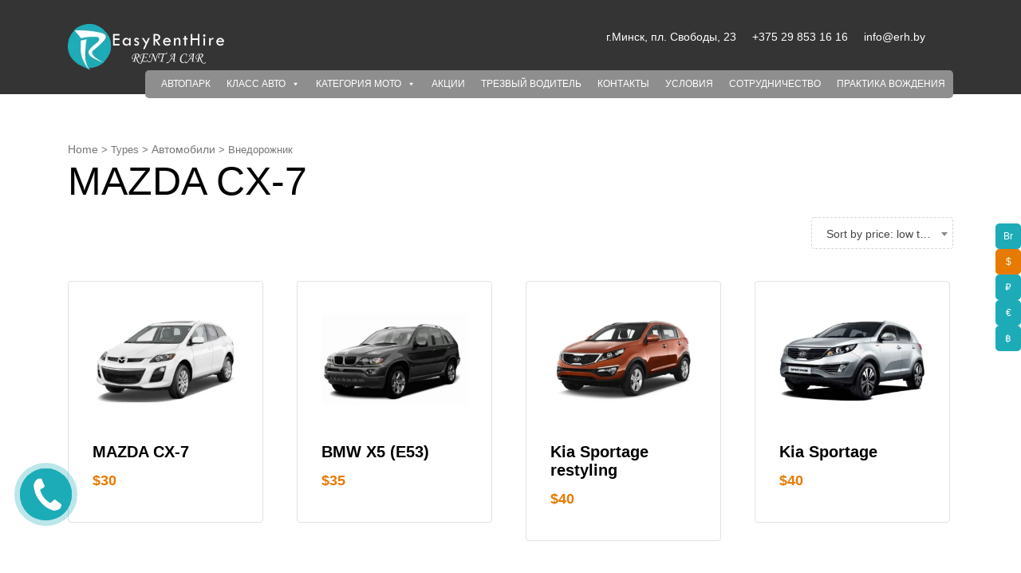

--- FILE ---
content_type: text/html; charset=UTF-8
request_url: https://erh.by/type/off-road/
body_size: 18798
content:
<!DOCTYPE html><html
lang="ru-RU" ><head><meta
http-equiv="Content-Type" content="text/html; charset=UTF-8" /><link
rel="profile" href="http://gmpg.org/xfn/11"><link
rel="pingback" href="https://erh.by/xmlrpc.php"><meta
http-equiv="X-UA-Compatible" content="IE=edge"><meta
name="viewport" content="width=device-width, initial-scale=1, shrink-to-fit=no"/><meta
name='robots' content='index, follow, max-image-preview:large, max-snippet:-1, max-video-preview:-1' /><style>img:is([sizes="auto" i],[sizes^="auto," i]){contain-intrinsic-size:3000px 1500px}</style><title>Архивы Внедорожник - erh.by</title><link
rel="canonical" href="https://erh.by/type/off-road/" /><meta
property="og:locale" content="ru_RU" /><meta
property="og:type" content="article" /><meta
property="og:title" content="Архивы Внедорожник - erh.by" /><meta
property="og:url" content="https://erh.by/type/off-road/" /><meta
property="og:site_name" content="erh.by" /><meta
name="twitter:card" content="summary_large_image" /><link
rel='dns-prefetch' href='//www.google.com' /><link
rel='dns-prefetch' href='//fonts.googleapis.com' /><link
rel="alternate" type="application/rss+xml" title="erh.by &raquo; Лента" href="https://erh.by/feed/" /><link
rel="alternate" type="application/rss+xml" title="erh.by &raquo; Лента комментариев" href="https://erh.by/comments/feed/" /><link
rel="alternate" type="application/rss+xml" title="erh.by &raquo; Лента элемента Внедорожник таксономии type" href="https://erh.by/type/off-road/feed/" /> <script type="text/javascript">var date_format='Y-m-d';var time_format='H:i'</script> <style id="wpo-min-header-1" media="only screen and (max-width: 768px)">:root{--woocommerce:#a46497;--wc-green:#7ad03a;--wc-red:#a00;--wc-orange:#ffba00;--wc-blue:#2ea2cc;--wc-primary:#a46497;--wc-primary-text:white;--wc-secondary:#ebe9eb;--wc-secondary-text:#515151;--wc-highlight:#77a464;--wc-highligh-text:white;--wc-content-bg:#fff;--wc-subtext:#767676}.woocommerce table.shop_table_responsive thead,.woocommerce-page table.shop_table_responsive thead{display:none}.woocommerce table.shop_table_responsive tbody tr:first-child td:first-child,.woocommerce-page table.shop_table_responsive tbody tr:first-child td:first-child{border-top:0}.woocommerce table.shop_table_responsive tbody th,.woocommerce-page table.shop_table_responsive tbody th{display:none}.woocommerce table.shop_table_responsive tr,.woocommerce-page table.shop_table_responsive tr{display:block}.woocommerce table.shop_table_responsive tr td,.woocommerce-page table.shop_table_responsive tr td{display:block;text-align:right!important}.woocommerce table.shop_table_responsive tr td.order-actions,.woocommerce-page table.shop_table_responsive tr td.order-actions{text-align:left!important}.woocommerce table.shop_table_responsive tr td::before,.woocommerce-page table.shop_table_responsive tr td::before{content:attr(data-title) ": ";font-weight:700;float:left}.woocommerce table.shop_table_responsive tr td.actions::before,.woocommerce table.shop_table_responsive tr td.product-remove::before,.woocommerce-page table.shop_table_responsive tr td.actions::before,.woocommerce-page table.shop_table_responsive tr td.product-remove::before{display:none}.woocommerce table.shop_table_responsive tr:nth-child(2n) td,.woocommerce-page table.shop_table_responsive tr:nth-child(2n) td{background-color:rgba(0,0,0,.025)}.woocommerce table.my_account_orders tr td.order-actions,.woocommerce-page table.my_account_orders tr td.order-actions{text-align:left}.woocommerce table.my_account_orders tr td.order-actions::before,.woocommerce-page table.my_account_orders tr td.order-actions::before{display:none}.woocommerce table.my_account_orders tr td.order-actions .button,.woocommerce-page table.my_account_orders tr td.order-actions .button{float:none;margin:.125em .25em .125em 0}.woocommerce .col2-set .col-1,.woocommerce .col2-set .col-2,.woocommerce-page .col2-set .col-1,.woocommerce-page .col2-set .col-2{float:none;width:100%}.woocommerce ul.products[class*=columns-] li.product,.woocommerce-page ul.products[class*=columns-] li.product{width:48%;float:left;clear:both;margin:0 0 2.992em}.woocommerce ul.products[class*=columns-] li.product:nth-child(2n),.woocommerce-page ul.products[class*=columns-] li.product:nth-child(2n){float:right;clear:none!important}.woocommerce #content div.product div.images,.woocommerce #content div.product div.summary,.woocommerce div.product div.images,.woocommerce div.product div.summary,.woocommerce-page #content div.product div.images,.woocommerce-page #content div.product div.summary,.woocommerce-page div.product div.images,.woocommerce-page div.product div.summary{float:none;width:100%}.woocommerce #content table.cart .product-thumbnail,.woocommerce table.cart .product-thumbnail,.woocommerce-page #content table.cart .product-thumbnail,.woocommerce-page table.cart .product-thumbnail{display:none}.woocommerce #content table.cart td.actions,.woocommerce table.cart td.actions,.woocommerce-page #content table.cart td.actions,.woocommerce-page table.cart td.actions{text-align:left}.woocommerce #content table.cart td.actions .coupon,.woocommerce table.cart td.actions .coupon,.woocommerce-page #content table.cart td.actions .coupon,.woocommerce-page table.cart td.actions .coupon{float:none;padding-bottom:.5em}.woocommerce #content table.cart td.actions .coupon::after,.woocommerce #content table.cart td.actions .coupon::before,.woocommerce table.cart td.actions .coupon::after,.woocommerce table.cart td.actions .coupon::before,.woocommerce-page #content table.cart td.actions .coupon::after,.woocommerce-page #content table.cart td.actions .coupon::before,.woocommerce-page table.cart td.actions .coupon::after,.woocommerce-page table.cart td.actions .coupon::before{content:" ";display:table}.woocommerce #content table.cart td.actions .coupon::after,.woocommerce table.cart td.actions .coupon::after,.woocommerce-page #content table.cart td.actions .coupon::after,.woocommerce-page table.cart td.actions .coupon::after{clear:both}.woocommerce #content table.cart td.actions .coupon .button,.woocommerce #content table.cart td.actions .coupon .input-text,.woocommerce #content table.cart td.actions .coupon input,.woocommerce table.cart td.actions .coupon .button,.woocommerce table.cart td.actions .coupon .input-text,.woocommerce table.cart td.actions .coupon input,.woocommerce-page #content table.cart td.actions .coupon .button,.woocommerce-page #content table.cart td.actions .coupon .input-text,.woocommerce-page #content table.cart td.actions .coupon input,.woocommerce-page table.cart td.actions .coupon .button,.woocommerce-page table.cart td.actions .coupon .input-text,.woocommerce-page table.cart td.actions .coupon input{width:48%;box-sizing:border-box}.woocommerce #content table.cart td.actions .coupon .button.alt,.woocommerce #content table.cart td.actions .coupon .input-text+.button,.woocommerce table.cart td.actions .coupon .button.alt,.woocommerce table.cart td.actions .coupon .input-text+.button,.woocommerce-page #content table.cart td.actions .coupon .button.alt,.woocommerce-page #content table.cart td.actions .coupon .input-text+.button,.woocommerce-page table.cart td.actions .coupon .button.alt,.woocommerce-page table.cart td.actions .coupon .input-text+.button{float:right}.woocommerce #content table.cart td.actions .button,.woocommerce table.cart td.actions .button,.woocommerce-page #content table.cart td.actions .button,.woocommerce-page table.cart td.actions .button{display:block;width:100%}.woocommerce .cart-collaterals .cart_totals,.woocommerce .cart-collaterals .cross-sells,.woocommerce .cart-collaterals .shipping_calculator,.woocommerce-page .cart-collaterals .cart_totals,.woocommerce-page .cart-collaterals .cross-sells,.woocommerce-page .cart-collaterals .shipping_calculator{width:100%;float:none;text-align:left}.woocommerce-page.woocommerce-checkout form.login .form-row,.woocommerce.woocommerce-checkout form.login .form-row{width:100%;float:none}.woocommerce #payment .terms,.woocommerce-page #payment .terms{text-align:left;padding:0}.woocommerce #payment #place_order,.woocommerce-page #payment #place_order{float:none;width:100%;box-sizing:border-box;margin-bottom:1em}.woocommerce .lost_reset_password .form-row-first,.woocommerce .lost_reset_password .form-row-last,.woocommerce-page .lost_reset_password .form-row-first,.woocommerce-page .lost_reset_password .form-row-last{width:100%;float:none;margin-right:0}.woocommerce-account .woocommerce-MyAccount-content,.woocommerce-account .woocommerce-MyAccount-navigation{float:none;width:100%}.single-product .twentythirteen .panel{padding-left:20px!important;padding-right:20px!important}</style><style id="wpo-min-header-3" media="print">/*!
 * FullCalendar v3.9.0
 * Docs & License: https://fullcalendar.io/
 * (c) 2018 Adam Shaw
 *//*!
 * FullCalendar v3.9.0 Print Stylesheet
 * Docs & License: https://fullcalendar.io/
 * (c) 2018 Adam Shaw
 */.fc-bg,.fc-bgevent-container,.fc-bgevent-skeleton,.fc-business-container,.fc-event .fc-resizer,.fc-helper-container,.fc-helper-skeleton,.fc-highlight-container,.fc-highlight-skeleton{display:none}.fc tbody .fc-row,.fc-time-grid{min-height:0!important}.fc-time-grid .fc-event.fc-not-end:after,.fc-time-grid .fc-event.fc-not-start:before{content:"..."}.fc{max-width:100%!important}.fc-event{background:#fff!important;color:#000!important;page-break-inside:avoid}.fc hr,.fc tbody,.fc td,.fc th,.fc thead,.fc-row{border-color:#ccc!important;background:#fff!important}.fc tbody .fc-row{height:auto!important}.fc tbody .fc-row .fc-content-skeleton{position:static;padding-bottom:0!important}.fc tbody .fc-row .fc-content-skeleton tbody tr:last-child td{padding-bottom:1em}.fc tbody .fc-row .fc-content-skeleton table{height:1em}.fc-more,.fc-more-cell{display:none!important}.fc tr.fc-limited{display:table-row!important}.fc td.fc-limited{display:table-cell!important}.fc-agenda-view .fc-axis,.fc-popover{display:none}.fc-slats,.fc-time-grid hr{display:none!important}.fc button,.fc-button-group,.fc-time-grid .fc-event .fc-time span{display:none}.fc-time-grid .fc-content-skeleton{position:static}.fc-time-grid .fc-content-skeleton table{height:4em}.fc-time-grid .fc-event-container{margin:0!important}.fc-time-grid .fc-event{position:static!important;margin:3px 2px!important}.fc-time-grid .fc-event.fc-not-end{border-bottom-width:1px!important}.fc-time-grid .fc-event.fc-not-start{border-top-width:1px!important}.fc-time-grid .fc-event .fc-time{white-space:normal!important}.fc-time-grid .fc-event .fc-time:after{content:attr(data-full)}.fc-day-grid-container,.fc-scroller,.fc-time-grid-container{overflow:visible!important;height:auto!important}.fc-row{border:0!important;margin:0!important}</style><style id='classic-theme-styles-inline-css'>
/*! This file is auto-generated */
.wp-block-button__link{color:#fff;background-color:#32373c;border-radius:9999px;box-shadow:none;text-decoration:none;padding:calc(.667em + 2px) calc(1.333em + 2px);font-size:1.125em}.wp-block-file__button{background:#32373c;color:#fff;text-decoration:none}</style><style id='global-styles-inline-css'>:root{--wp--preset--aspect-ratio--square:1;--wp--preset--aspect-ratio--4-3:4/3;--wp--preset--aspect-ratio--3-4:3/4;--wp--preset--aspect-ratio--3-2:3/2;--wp--preset--aspect-ratio--2-3:2/3;--wp--preset--aspect-ratio--16-9:16/9;--wp--preset--aspect-ratio--9-16:9/16;--wp--preset--color--black:#000000;--wp--preset--color--cyan-bluish-gray:#abb8c3;--wp--preset--color--white:#ffffff;--wp--preset--color--pale-pink:#f78da7;--wp--preset--color--vivid-red:#cf2e2e;--wp--preset--color--luminous-vivid-orange:#ff6900;--wp--preset--color--luminous-vivid-amber:#fcb900;--wp--preset--color--light-green-cyan:#7bdcb5;--wp--preset--color--vivid-green-cyan:#00d084;--wp--preset--color--pale-cyan-blue:#8ed1fc;--wp--preset--color--vivid-cyan-blue:#0693e3;--wp--preset--color--vivid-purple:#9b51e0;--wp--preset--gradient--vivid-cyan-blue-to-vivid-purple:linear-gradient(135deg,rgba(6,147,227,1) 0%,rgb(155,81,224) 100%);--wp--preset--gradient--light-green-cyan-to-vivid-green-cyan:linear-gradient(135deg,rgb(122,220,180) 0%,rgb(0,208,130) 100%);--wp--preset--gradient--luminous-vivid-amber-to-luminous-vivid-orange:linear-gradient(135deg,rgba(252,185,0,1) 0%,rgba(255,105,0,1) 100%);--wp--preset--gradient--luminous-vivid-orange-to-vivid-red:linear-gradient(135deg,rgba(255,105,0,1) 0%,rgb(207,46,46) 100%);--wp--preset--gradient--very-light-gray-to-cyan-bluish-gray:linear-gradient(135deg,rgb(238,238,238) 0%,rgb(169,184,195) 100%);--wp--preset--gradient--cool-to-warm-spectrum:linear-gradient(135deg,rgb(74,234,220) 0%,rgb(151,120,209) 20%,rgb(207,42,186) 40%,rgb(238,44,130) 60%,rgb(251,105,98) 80%,rgb(254,248,76) 100%);--wp--preset--gradient--blush-light-purple:linear-gradient(135deg,rgb(255,206,236) 0%,rgb(152,150,240) 100%);--wp--preset--gradient--blush-bordeaux:linear-gradient(135deg,rgb(254,205,165) 0%,rgb(254,45,45) 50%,rgb(107,0,62) 100%);--wp--preset--gradient--luminous-dusk:linear-gradient(135deg,rgb(255,203,112) 0%,rgb(199,81,192) 50%,rgb(65,88,208) 100%);--wp--preset--gradient--pale-ocean:linear-gradient(135deg,rgb(255,245,203) 0%,rgb(182,227,212) 50%,rgb(51,167,181) 100%);--wp--preset--gradient--electric-grass:linear-gradient(135deg,rgb(202,248,128) 0%,rgb(113,206,126) 100%);--wp--preset--gradient--midnight:linear-gradient(135deg,rgb(2,3,129) 0%,rgb(40,116,252) 100%);--wp--preset--font-size--small:13px;--wp--preset--font-size--medium:20px;--wp--preset--font-size--large:36px;--wp--preset--font-size--x-large:42px;--wp--preset--spacing--20:0.44rem;--wp--preset--spacing--30:0.67rem;--wp--preset--spacing--40:1rem;--wp--preset--spacing--50:1.5rem;--wp--preset--spacing--60:2.25rem;--wp--preset--spacing--70:3.38rem;--wp--preset--spacing--80:5.06rem;--wp--preset--shadow--natural:6px 6px 9px rgba(0, 0, 0, 0.2);--wp--preset--shadow--deep:12px 12px 50px rgba(0, 0, 0, 0.4);--wp--preset--shadow--sharp:6px 6px 0px rgba(0, 0, 0, 0.2);--wp--preset--shadow--outlined:6px 6px 0px -3px rgba(255, 255, 255, 1), 6px 6px rgba(0, 0, 0, 1);--wp--preset--shadow--crisp:6px 6px 0px rgba(0, 0, 0, 1)}:where(.is-layout-flex){gap:.5em}:where(.is-layout-grid){gap:.5em}body .is-layout-flex{display:flex}.is-layout-flex{flex-wrap:wrap;align-items:center}.is-layout-flex>:is(*,div){margin:0}body .is-layout-grid{display:grid}.is-layout-grid>:is(*,div){margin:0}:where(.wp-block-columns.is-layout-flex){gap:2em}:where(.wp-block-columns.is-layout-grid){gap:2em}:where(.wp-block-post-template.is-layout-flex){gap:1.25em}:where(.wp-block-post-template.is-layout-grid){gap:1.25em}.has-black-color{color:var(--wp--preset--color--black)!important}.has-cyan-bluish-gray-color{color:var(--wp--preset--color--cyan-bluish-gray)!important}.has-white-color{color:var(--wp--preset--color--white)!important}.has-pale-pink-color{color:var(--wp--preset--color--pale-pink)!important}.has-vivid-red-color{color:var(--wp--preset--color--vivid-red)!important}.has-luminous-vivid-orange-color{color:var(--wp--preset--color--luminous-vivid-orange)!important}.has-luminous-vivid-amber-color{color:var(--wp--preset--color--luminous-vivid-amber)!important}.has-light-green-cyan-color{color:var(--wp--preset--color--light-green-cyan)!important}.has-vivid-green-cyan-color{color:var(--wp--preset--color--vivid-green-cyan)!important}.has-pale-cyan-blue-color{color:var(--wp--preset--color--pale-cyan-blue)!important}.has-vivid-cyan-blue-color{color:var(--wp--preset--color--vivid-cyan-blue)!important}.has-vivid-purple-color{color:var(--wp--preset--color--vivid-purple)!important}.has-black-background-color{background-color:var(--wp--preset--color--black)!important}.has-cyan-bluish-gray-background-color{background-color:var(--wp--preset--color--cyan-bluish-gray)!important}.has-white-background-color{background-color:var(--wp--preset--color--white)!important}.has-pale-pink-background-color{background-color:var(--wp--preset--color--pale-pink)!important}.has-vivid-red-background-color{background-color:var(--wp--preset--color--vivid-red)!important}.has-luminous-vivid-orange-background-color{background-color:var(--wp--preset--color--luminous-vivid-orange)!important}.has-luminous-vivid-amber-background-color{background-color:var(--wp--preset--color--luminous-vivid-amber)!important}.has-light-green-cyan-background-color{background-color:var(--wp--preset--color--light-green-cyan)!important}.has-vivid-green-cyan-background-color{background-color:var(--wp--preset--color--vivid-green-cyan)!important}.has-pale-cyan-blue-background-color{background-color:var(--wp--preset--color--pale-cyan-blue)!important}.has-vivid-cyan-blue-background-color{background-color:var(--wp--preset--color--vivid-cyan-blue)!important}.has-vivid-purple-background-color{background-color:var(--wp--preset--color--vivid-purple)!important}.has-black-border-color{border-color:var(--wp--preset--color--black)!important}.has-cyan-bluish-gray-border-color{border-color:var(--wp--preset--color--cyan-bluish-gray)!important}.has-white-border-color{border-color:var(--wp--preset--color--white)!important}.has-pale-pink-border-color{border-color:var(--wp--preset--color--pale-pink)!important}.has-vivid-red-border-color{border-color:var(--wp--preset--color--vivid-red)!important}.has-luminous-vivid-orange-border-color{border-color:var(--wp--preset--color--luminous-vivid-orange)!important}.has-luminous-vivid-amber-border-color{border-color:var(--wp--preset--color--luminous-vivid-amber)!important}.has-light-green-cyan-border-color{border-color:var(--wp--preset--color--light-green-cyan)!important}.has-vivid-green-cyan-border-color{border-color:var(--wp--preset--color--vivid-green-cyan)!important}.has-pale-cyan-blue-border-color{border-color:var(--wp--preset--color--pale-cyan-blue)!important}.has-vivid-cyan-blue-border-color{border-color:var(--wp--preset--color--vivid-cyan-blue)!important}.has-vivid-purple-border-color{border-color:var(--wp--preset--color--vivid-purple)!important}.has-vivid-cyan-blue-to-vivid-purple-gradient-background{background:var(--wp--preset--gradient--vivid-cyan-blue-to-vivid-purple)!important}.has-light-green-cyan-to-vivid-green-cyan-gradient-background{background:var(--wp--preset--gradient--light-green-cyan-to-vivid-green-cyan)!important}.has-luminous-vivid-amber-to-luminous-vivid-orange-gradient-background{background:var(--wp--preset--gradient--luminous-vivid-amber-to-luminous-vivid-orange)!important}.has-luminous-vivid-orange-to-vivid-red-gradient-background{background:var(--wp--preset--gradient--luminous-vivid-orange-to-vivid-red)!important}.has-very-light-gray-to-cyan-bluish-gray-gradient-background{background:var(--wp--preset--gradient--very-light-gray-to-cyan-bluish-gray)!important}.has-cool-to-warm-spectrum-gradient-background{background:var(--wp--preset--gradient--cool-to-warm-spectrum)!important}.has-blush-light-purple-gradient-background{background:var(--wp--preset--gradient--blush-light-purple)!important}.has-blush-bordeaux-gradient-background{background:var(--wp--preset--gradient--blush-bordeaux)!important}.has-luminous-dusk-gradient-background{background:var(--wp--preset--gradient--luminous-dusk)!important}.has-pale-ocean-gradient-background{background:var(--wp--preset--gradient--pale-ocean)!important}.has-electric-grass-gradient-background{background:var(--wp--preset--gradient--electric-grass)!important}.has-midnight-gradient-background{background:var(--wp--preset--gradient--midnight)!important}.has-small-font-size{font-size:var(--wp--preset--font-size--small)!important}.has-medium-font-size{font-size:var(--wp--preset--font-size--medium)!important}.has-large-font-size{font-size:var(--wp--preset--font-size--large)!important}.has-x-large-font-size{font-size:var(--wp--preset--font-size--x-large)!important}:where(.wp-block-post-template.is-layout-flex){gap:1.25em}:where(.wp-block-post-template.is-layout-grid){gap:1.25em}:where(.wp-block-columns.is-layout-flex){gap:2em}:where(.wp-block-columns.is-layout-grid){gap:2em}:root :where(.wp-block-pullquote){font-size:1.5em;line-height:1.6}</style><style id='woocommerce-inline-inline-css'>.woocommerce form .form-row .required{visibility:visible}</style><link
rel='stylesheet' id='wpo_min-header-0-css' href='https://erh.by/wp-content/cache/wpo-minify/1715130153/assets/wpo-minify-header-8fc54439.min.css' media='all' /><link
rel='stylesheet' id='wpo_min-header-2-css' href='https://erh.by/wp-content/cache/wpo-minify/1715130153/assets/wpo-minify-header-6e3a2618.min.css' media='all' /><link
rel='stylesheet' id='wpo_min-header-4-css' href='https://erh.by/wp-content/cache/wpo-minify/1715130153/assets/wpo-minify-header-a51e73aa.min.css' media='all' /> <script src="https://erh.by/wp-content/cache/wpo-minify/1715130153/assets/wpo-minify-header-jquery-core.min.js" id="wpo_min-header-0-js"></script> <script src="https://erh.by/wp-content/cache/wpo-minify/1715130153/assets/wpo-minify-header-jquery-migrate.min.js" id="wpo_min-header-1-js"></script> <script src="https://erh.by/wp-content/cache/wpo-minify/1715130153/assets/wpo-minify-header-jquerytp-tools.min.js" id="wpo_min-header-2-js"></script> <script src="https://erh.by/wp-content/cache/wpo-minify/1715130153/assets/wpo-minify-header-revmin.min.js" id="wpo_min-header-3-js"></script> <link
rel="https://api.w.org/" href="https://erh.by/wp-json/" /><link
rel="EditURI" type="application/rsd+xml" title="RSD" href="https://erh.by/xmlrpc.php?rsd" /><meta
name="generator" content="WordPress 6.8.3" /><meta
name="generator" content="WooCommerce 5.4.1" /> <script type="text/javascript">var dayOfWeekStart=1</script> <noscript><style>.woocommerce-product-gallery{opacity:1!important}</style></noscript><meta
name="generator" content="Powered by Slider Revolution 6.4.4 - responsive, Mobile-Friendly Slider Plugin for WordPress with comfortable drag and drop interface." /><link
rel="icon" href="https://erh.by/wp-content/uploads/2021/04/favicon_r.png" sizes="32x32" /><link
rel="icon" href="https://erh.by/wp-content/uploads/2021/04/favicon_r.png" sizes="192x192" /><link
rel="apple-touch-icon" href="https://erh.by/wp-content/uploads/2021/04/favicon_r.png" /><meta
name="msapplication-TileImage" content="https://erh.by/wp-content/uploads/2021/04/favicon_r.png" /> <script type="text/javascript">function setREVStartSize(e){window.RSIW=window.RSIW===undefined?window.innerWidth:window.RSIW;window.RSIH=window.RSIH===undefined?window.innerHeight:window.RSIH;try{var pw=document.getElementById(e.c).parentNode.offsetWidth,newh;pw=pw===0||isNaN(pw)?window.RSIW:pw;e.tabw=e.tabw===undefined?0:parseInt(e.tabw);e.thumbw=e.thumbw===undefined?0:parseInt(e.thumbw);e.tabh=e.tabh===undefined?0:parseInt(e.tabh);e.thumbh=e.thumbh===undefined?0:parseInt(e.thumbh);e.tabhide=e.tabhide===undefined?0:parseInt(e.tabhide);e.thumbhide=e.thumbhide===undefined?0:parseInt(e.thumbhide);e.mh=e.mh===undefined||e.mh==""||e.mh==="auto"?0:parseInt(e.mh,0);if(e.layout==="fullscreen"||e.l==="fullscreen")
newh=Math.max(e.mh,window.RSIH);else{e.gw=Array.isArray(e.gw)?e.gw:[e.gw];for(var i in e.rl)if(e.gw[i]===undefined||e.gw[i]===0)e.gw[i]=e.gw[i-1];e.gh=e.el===undefined||e.el===""||(Array.isArray(e.el)&&e.el.length==0)?e.gh:e.el;e.gh=Array.isArray(e.gh)?e.gh:[e.gh];for(var i in e.rl)if(e.gh[i]===undefined||e.gh[i]===0)e.gh[i]=e.gh[i-1];var nl=new Array(e.rl.length),ix=0,sl;e.tabw=e.tabhide>=pw?0:e.tabw;e.thumbw=e.thumbhide>=pw?0:e.thumbw;e.tabh=e.tabhide>=pw?0:e.tabh;e.thumbh=e.thumbhide>=pw?0:e.thumbh;for(var i in e.rl)nl[i]=e.rl[i]<window.RSIW?0:e.rl[i];sl=nl[0];for(var i in nl)if(sl>nl[i]&&nl[i]>0){sl=nl[i];ix=i}
var m=pw>(e.gw[ix]+e.tabw+e.thumbw)?1:(pw-(e.tabw+e.thumbw))/(e.gw[ix]);newh=(e.gh[ix]*m)+(e.tabh+e.thumbh)}
if(window.rs_init_css===undefined)window.rs_init_css=document.head.appendChild(document.createElement("style"));document.getElementById(e.c).height=newh+"px";window.rs_init_css.innerHTML+="#"+e.c+"_wrapper { height: "+newh+"px }"}catch(e){console.log("Failure at Presize of Slider:"+e)}}</script> <style id="wp-custom-css">.ovacrs_hourly_rent{padding:2%;border-radius:5px;border:#e2e2e2 1px solid}.ovacrs_daily_rent{margin-right:2%;padding:2%;border-radius:5px;border:#e2e2e2 1px solid}.ovacrs_price_rent .nav{color:#000}ovacrs_price_rent .collapse_content .price_table table thead{background-color:#6d6d6d}.ovacrs_price_rent .collapse_content .price_table table tr.odd{border-bottom:1px dotted gray}.ovacrs_price_rent .nav:before{background-color:#e77a00;border-radius:4px}.entry-title{margin-bottom:10px}.ireca_page_cart .woocommerce-cart-form table.shop_table thead th{font-size:14px;font-weight:400}.divTable{display:table}.divTableRow{display:table-row}.divTableHeading{background-color:#EEE;display:table-header-group}.divTableCell_mess,.divTableHead{display:table-cell}.divTableHeading{background-color:#EEE;display:table-header-group;font-weight:700}.divTableFoot{background-color:#EEE;display:table-footer-group;font-weight:700}.divTableBody{display:table-row-group}.woocommerce-result-count{display:none}.wrap_content{text-align:center}.select2-container--default .select2-selection--single{text-align:left}.rental_product_2 .ovacrs_price_rent .nav{font-size:18px}.ovacrs_price_rent .nav:hover:before{color:#000}.ovacrs_price_rent .nav:before{color:#fff}.ovacrs_price_rent .collapse_content .price_table label{display:none}.rental_product_2 .ireca_booking_form{padding-top:2%;border:#e2e2e2 1px solid;border-radius:5px;padding-right:20px;background:#e6e6e6;margin-bottom:2%}.woocommerce .ireca-cart-wrapper .cart-total .items,.ireca-cart-wrapper .cart-total .items{right:auto;top:0}.ireca_account{box-sizing:inherit}.ireca_account a{font-weight:400;text-transform:none}.widget_text{text-align:center}.sidebar .widget{text-align:left}.wpcf7-list-item-label{font-size:16px}.mess-tr label{width:auto;margin-left:-10%}.wpcf7-list-item input{height:auto}#custom_html-26{text-align:left}#custom_html-27{text-align:left}#mega-menu-item-3857{background:#e77a00!important}.woocommerce form .form-row .optional{visibility:hidden}#cl-menu{width:100%;border:1px dashed #d7d7d7;border-radius:4px}.select2-container--default .select2-selection--single{text-align:left;border:1px dashed #d7d7d7;border-radius:4px}.woocommerce ul#shipping_method li input{vertical-align:middle}#custom_html-30{text-align:left}.ovatheme_header_version3 .top{background:#343434}.head_mob{color:#fff}.head_mail{color:#fff}.head_adr{color:#fff}.widget a{color:#fff}.ovatheme_header_version3 .top .ireca-cart-wrapper .cart-total i{color:#fff}.ovacrs_searchwoo .icon_search{display:none}.header-phone{color:#fff;margin-left:20%}@media screen and (min-width:998px){.header-phone{display:none!important}}.ovatheme_header_version3{margin-bottom:50px}.ovatheme_header_version3 .ova_menu nav.navbar:before{display:none}.forminator-ui.forminator-custom-form[data-design=material] .forminator-button:last-child{background-color:#e77a00;border-radius:4px}#submit{text-align:center}.forminator-ui.forminator-custom-form[data-design=material] .forminator-select2+.select2-container .selection .select2-selection .select2-selection__arrow:before{content:"^"}.heading-4-main{text-align:center}.header_img{background-position:center center!important;min-height:600px}.header_img.header_version3{margin-top:-70.5px}.paoc-popup{background:#e77a00;margin-top:5%}.popupaoc-button:hover,.popupaoc-button:focus{background:#1eabb7}.rental_item .content .woocommerce-product-rating .star-rating{display:none}.header_img{background-position:top center !imortant}#custom_html-36{margin-top:3%}.select2-container{display:inline-block!important}.woo_rent_top .booking_btn{border-color:#1caeb8;background-color:#1cacb7}.ireca_page_cart .woocommerce-cart-form{width:100%}.ireca_page_cart .cart-collaterals{width:100%;float:left}.ireca_page_cart .cart-collaterals .cart_totals{width:100%}.wrap_default_heading_page{margin-bottom:20px}.cms30_button{display:-webkit-box;display:-ms-flexbox;display:flex;-webkit-box-orient:horizontal;-webkit-box-direction:normal;-ms-flex-flow:row nowrap;flex-flow:row nowrap;-webkit-box-pack:center;-ms-flex-pack:center;justify-content:center;-webkit-box-align:center;-ms-flex-align:center;align-items:center;padding-top:2px;border:none;border-bottom:2px solid #beb038;border-radius:30px!important;position:relative;font-size:15px;font-weight:700;color:#fff;text-align:center;cursor:pointer;overflow:hidden;background:#1cacb7;-webkit-transition:ease 0.3s;transition:ease 0.3s;background-color:#e77a00!important}.cms30_button:after{content:'';display:block;width:30px;height:300px;margin-left:60px;background:#ffffff54;background:-moz-linear-gradient(top,rgba(255,255,255,.7) 0%,rgba(255,255,255,1) 50%,rgba(255,255,255,.7) 100%);background:-webkit-linear-gradient(top,rgba(255,255,255,.5) 0%,rgba(255,255,255,1) 50%,rgba(255,255,255,.5) 100%);background:linear-gradient(to bottom,rgba(255,255,255,.5) 0%,rgba(255,255,255,1) 50%,rgba(255,255,255,.5) 100%);filter:progid:DXImageTransform.Microsoft.gradient(startColorstr='#b3ffffff',endColorstr='#b3ffffff',GradientType=0);position:absolute;left:-40px;top:-150px;z-index:1;-webkit-transform:rotate(45deg);transform:rotate(45deg);-webkit-transition:all 0.1s;transition:all 0.1s;-webkit-animation-name:slideme;animation-name:slideme;-webkit-animation-duration:3s;animation-duration:3s;-webkit-animation-delay:0.05s;animation-delay:0.05s;-webkit-animation-timing-function:ease-in-out;animation-timing-function:ease-in-out;-webkit-animation-iteration-count:infinite;animation-iteration-count:infinite}@-webkit-keyframes slideme{0%{left:-30px;margin-left:0}30%{left:110%;margin-left:80px}100%{left:110%;margin-left:80px}}.tvm1 a{font-size:20px;color:black!important}.tvm2 a{color:#343434!important;font-size:18px;text-transform:uppercase;font-weight:600}.tvm2{margin-top:43px!important;margin-bottom:8px!important;line-height:1em}.heading_page h1{font-size:50px!important;color:#000}.sidebar .widget p.widget-title{font-size:24px;color:#343434;font-weight:600;padding-top:15px;padding-bottom:15px;margin-top:-90px;position:relative;z-index:2;margin-bottom:31px}p.widget-title{display:flex;justify-content:space-between;align-items:center}p.widget-title i{font-size:18px;color:#a2a2a2;font-weight:400}.title-tm{font-size:26px!important;font-weight:600}p.title-bron-tm{font-size:26px;font-weight:600;color:#e77a00}.title-form-tm{text-align:center!important}.p-related{font-size:26px!important;font-weight:600}p.woocommerce-loop-product__title{font-size:20px!important;font-weight:600;color:#000}.woo_rent_top h1.product_title{margin-top:0;font-size:30px;font-weight:600;line-height:50px}.ireca_wd_search{margin-top:20px;margin-bottom:20px}.ireca_wd_search form .s_submit{margin-top:20px}.term-description{text-align:left;padding-bottom:30px}@media screen and (min-width:767px){#custom_html-38{display:none}}@media screen and (max-width:767px){#custom_html-37{display:none}}@media screen and (max-width:767px){#custom_html-20{display:none}}.basket-btn{display:inline-block;max-width:100%;background-color:#77787b;font-family:sans-serif;font-size:14px;color:#fff;font-weight:700;background-repeat:no-repeat;background-position:9px center;background-size:20px 20px;background-image:url(https://erh.by/wp-content/uploads/2021/08/ico-basket.png);border-radius:20px;padding-left:43px;padding-top:5px;padding-bottom:5px;padding-right:19px}.has-inline-color,.has-white-color{margin-right:20px}.widget a:hover{color:#ccc}.search_slide.home_search .wrap_content .s_field{width:50%;display:inline-block}.search_slide.home_search .wrap_content{margin-bottom:0}</style><style type="text/css"></style> <script type="text/javascript" >(function(m,e,t,r,i,k,a){m[i]=m[i]||function(){(m[i].a=m[i].a||[]).push(arguments)};m[i].l=1*new Date();k=e.createElement(t),a=e.getElementsByTagName(t)[0],k.async=1,k.src=r,a.parentNode.insertBefore(k,a)})(window,document,"script","https://mc.yandex.ru/metrika/tag.js","ym");ym(87383904,"init",{clickmap:!0,trackLinks:!0,accurateTrackBounce:!0,webvisor:!0})</script> <noscript><div><img
src="https://mc.yandex.ru/watch/87383904" style="position:absolute; left:-9999px;" alt="" /></div></noscript>
 <script>(function(w,d,s,l,i){w[l]=w[l]||[];w[l].push({'gtm.start':new Date().getTime(),event:'gtm.js'});var f=d.getElementsByTagName(s)[0],j=d.createElement(s),dl=l!='dataLayer'?'&l='+l:'';j.async=!0;j.src='https://www.googletagmanager.com/gtm.js?id='+i+dl;f.parentNode.insertBefore(j,f)})(window,document,'script','dataLayer','GTM-MMNRCQ8')</script> </head><body
class="archive tax-type term-off-road term-119 wp-theme-ireca theme-ireca woocommerce woocommerce-page woocommerce-no-js mega-menu-primary elementor-default elementor-kit-2814 &quot; data-lang=&quot;ru &quot; data-time=&quot;00:00, 00:30, 01:00, 01:30, 02:00, 02:30, 03:00, 03:30, 04:00, 04:30, 05:00, 05:30, 06:00, 06:30, 07:00, 07:30, 08:00, 08:30, 09:00, 09:30, 10:00, 10:30, 11:00, 11:30, 12:00, 12:30, 13:00, 13:30, 14:00, 14:30, 15:00, 15:30, 16:00, 16:30, 17:00, 17:30, 18:00, 18:30, 19:00, 19:30, 20:00, 20:30, 21:00, 21:30, 22:00, 22:30, 23:00, 23:30 &quot; data-disweek=&quot;" data-lang="ru" data-time="00:00, 00:30, 01:00, 01:30, 02:00, 02:30, 03:00, 03:30, 04:00, 04:30, 05:00, 05:30, 06:00, 06:30, 07:00, 07:30, 08:00, 08:30, 09:00, 09:30, 10:00, 10:30, 11:00, 11:30, 12:00, 12:30, 13:00, 13:30, 14:00, 14:30, 15:00, 15:30, 16:00, 16:30, 17:00, 17:30, 18:00, 18:30, 19:00, 19:30, 20:00, 20:30, 21:00, 21:30, 22:00, 22:30, 23:00, 23:30" data-disweek=""><noscript><iframe
src="https://www.googletagmanager.com/ns.html?id=GTM-MMNRCQ8"
height="0" width="0" style="display:none;visibility:hidden"></iframe></noscript><div
class="ovatheme_container_wide  woocommerce"><header
class="ovatheme_header_version3 header_m "><div
class="top d-none d-lg-block"><div
class="container d-flex justify-content-between"><div
class=" flex-grow-1 d-none d-md-none d-sm-none d-lg-block"><div
class="logo">
<a
href="https://erh.by/" class="navbar-brand py-0">
<img
src="https://erh.by/wp-content/uploads/2021/04/logo-16.png" alt="erh.by">
</a></div></div><div
class="d-none d-lg-block"><div
class="beside_logo d-flex"><div
id="block-27" class="widget widget_block"><div
class="wp-block-buttons is-layout-flex wp-block-buttons-is-layout-flex"></div></div><div
id="block-36" class="widget widget_block"><p><span
class="has-inline-color has-white-color"><a
href="https://www.google.by/maps/place/площадь+Свободы+23,+Минск/@53.903709,27.5549453,17z/data=!3m1!4b1!4m5!3m4!1s0x46dbcfea8cfa76f9:0x250dfe53e289fac1!8m2!3d53.903709!4d27.557134" data-type="URL" data-id="https://www.google.by/maps/place/площадь+Свободы+23,+Минск/@53.903709,27.5549453,17z/data=!3m1!4b1!4m5!3m4!1s0x46dbcfea8cfa76f9:0x250dfe53e289fac1!8m2!3d53.903709!4d27.557134">г.Минск, пл. Свободы, 23</a></span></p></div><div
id="block-34" class="widget widget_block"><p><span
class="has-inline-color has-white-color"><a
href="tel:+375298531616" data-type="tel" data-id="tel:+375298531616">+375 29 853 16 16</a></span></p></div><div
id="block-32" class="widget widget_block"><p><a
href="mailto:info@erh.by" data-type="mailto" data-id="mailto:info@erh.by">info@erh.by</a></p></div></div></div></div></div><div
class="ova_menu "><div
class="container "><div
class="row"><div
class="col-md-12"><nav
class="navbar navbar-expand-lg py-0 px-0 "><a
href="https://erh.by/" class="navbar-brand d-md-block d-sm-block d-lg-none py-0">
<img
src="https://erh.by/wp-content/uploads/2021/04/logo-16.png" alt="erh.by">
</a><div
class="form-inline">
<button
class="navbar-toggler text-right" type="button" data-toggle="collapse" data-target="#mainmenu" aria-controls="mainmenu" aria-expanded="false" aria-label="Toggle navigation">
<span
class="navbar-toggler-icon"></span>
<span
class="navbar-toggler-icon"></span>
<span
class="navbar-toggler-icon"></span>
</button></div><div
class="collapse navbar-collapse" id="mainmenu"><div
id="mega-menu-wrap-primary" class="mega-menu-wrap"><div
class="mega-menu-toggle"><div
class="mega-toggle-blocks-left"></div><div
class="mega-toggle-blocks-center"><div
class='mega-toggle-block mega-menu-toggle-animated-block mega-toggle-block-1' id='mega-toggle-block-1'><button
aria-label="Toggle Menu" class="mega-toggle-animated mega-toggle-animated-slider" type="button" aria-expanded="false">
<span
class="mega-toggle-animated-box">
<span
class="mega-toggle-animated-inner"></span>
</span>
</button></div></div><div
class="mega-toggle-blocks-right"></div></div><ul
id="mega-menu-primary" class="mega-menu max-mega-menu mega-menu-horizontal mega-no-js" data-event="hover" data-effect="fade_up" data-effect-speed="200" data-effect-mobile="disabled" data-effect-speed-mobile="0" data-mobile-force-width="false" data-second-click="go" data-document-click="collapse" data-vertical-behaviour="standard" data-breakpoint="768" data-unbind="true" data-mobile-state="collapse_all" data-hover-intent-timeout="300" data-hover-intent-interval="100"><li
class='mega-menu-item mega-menu-item-type-taxonomy mega-menu-item-object-product_cat mega-align-bottom-left mega-menu-flyout mega-menu-item-5379' id='mega-menu-item-5379'><a
class="mega-menu-link" href="https://erh.by/product-category/car/" tabindex="0">Автопарк</a></li><li
class='mega-menu-item mega-menu-item-type-custom mega-menu-item-object-custom mega-menu-item-has-children mega-align-bottom-left mega-menu-flyout mega-menu-item-4603' id='mega-menu-item-4603'><a
class="mega-menu-link" href="https://erh.by/product-category/car/" aria-haspopup="true" aria-expanded="false" tabindex="0">Класс авто<span
class="mega-indicator"></span></a><ul
class="mega-sub-menu"><li
class='mega-menu-item mega-menu-item-type-taxonomy mega-menu-item-object-product_cat mega-menu-item-3128' id='mega-menu-item-3128'><a
class="mega-menu-link" href="https://erh.by/product-category/car/econom/">Эконом класс</a></li><li
class='mega-menu-item mega-menu-item-type-taxonomy mega-menu-item-object-product_cat mega-menu-item-3126' id='mega-menu-item-3126'><a
class="mega-menu-link" href="https://erh.by/product-category/car/medium/">Комфорт класс</a></li><li
class='mega-menu-item mega-menu-item-type-taxonomy mega-menu-item-object-product_cat mega-menu-item-3125' id='mega-menu-item-3125'><a
class="mega-menu-link" href="https://erh.by/product-category/car/business/">Бизнес класс</a></li><li
class='mega-menu-item mega-menu-item-type-taxonomy mega-menu-item-object-product_cat mega-menu-item-3127' id='mega-menu-item-3127'><a
class="mega-menu-link" href="https://erh.by/product-category/car/off-road/">Внедорожник</a></li><li
class='mega-menu-item mega-menu-item-type-taxonomy mega-menu-item-object-product_cat mega-menu-item-3130' id='mega-menu-item-3130'><a
class="mega-menu-link" href="https://erh.by/product-category/car/electro/">Электромобиль</a></li><li
class='mega-menu-item mega-menu-item-type-taxonomy mega-menu-item-object-product_cat mega-menu-item-3129' id='mega-menu-item-3129'><a
class="mega-menu-link" href="https://erh.by/product-category/car/lux-sport-cabrio/">Премиум класс</a></li><li
class='mega-menu-item mega-menu-item-type-taxonomy mega-menu-item-object-product_cat mega-menu-item-3133' id='mega-menu-item-3133'><a
class="mega-menu-link" href="https://erh.by/product-category/car/minibus/">Микроавтобус</a></li><li
class='mega-menu-item mega-menu-item-type-taxonomy mega-menu-item-object-product_cat mega-menu-item-5757' id='mega-menu-item-5757'><a
class="mega-menu-link" href="https://erh.by/product-category/car/arenda-universala/">Универсал</a></li><li
class='mega-menu-item mega-menu-item-type-taxonomy mega-menu-item-object-product_cat mega-menu-item-5756' id='mega-menu-item-5756'><a
class="mega-menu-link" href="https://erh.by/product-category/car/arenda-gruzovogo-avto/">Грузовой</a></li></ul></li><li
class='mega-menu-item mega-menu-item-type-taxonomy mega-menu-item-object-product_cat mega-menu-item-has-children mega-align-bottom-left mega-menu-flyout mega-menu-item-3137' id='mega-menu-item-3137'><a
class="mega-menu-link" href="https://erh.by/product-category/moto/motors/" aria-haspopup="true" aria-expanded="false" tabindex="0">Категория мото<span
class="mega-indicator"></span></a><ul
class="mega-sub-menu"><li
class='mega-menu-item mega-menu-item-type-taxonomy mega-menu-item-object-product_cat mega-menu-item-4002' id='mega-menu-item-4002'><a
class="mega-menu-link" href="https://erh.by/product-category/moto/motors/">Мотоциклы</a></li><li
class='mega-menu-item mega-menu-item-type-taxonomy mega-menu-item-object-product_cat mega-menu-item-3136' id='mega-menu-item-3136'><a
class="mega-menu-link" href="https://erh.by/product-category/moto/moped/">Скутеры/мопеды</a></li><li
class='mega-menu-item mega-menu-item-type-taxonomy mega-menu-item-object-product_cat mega-menu-item-3135' id='mega-menu-item-3135'><a
class="mega-menu-link" href="https://erh.by/product-category/moto/bike/">Велосипеды</a></li></ul></li><li
class='mega-menu-item mega-menu-item-type-post_type mega-menu-item-object-page mega-align-bottom-left mega-menu-flyout mega-menu-item-2902' id='mega-menu-item-2902'><a
class="mega-menu-link" href="https://erh.by/stocks/" tabindex="0">Акции</a></li><li
class='mega-menu-item mega-menu-item-type-post_type mega-menu-item-object-page mega-align-bottom-left mega-menu-flyout mega-menu-item-2903' id='mega-menu-item-2903'><a
class="mega-menu-link" href="https://erh.by/trezvii-voditel/" tabindex="0">Трезвый водитель</a></li><li
class='mega-menu-item mega-menu-item-type-post_type mega-menu-item-object-page mega-align-bottom-left mega-menu-flyout mega-menu-item-2871' id='mega-menu-item-2871'><a
class="mega-menu-link" href="https://erh.by/contact/" tabindex="0">Контакты</a></li><li
class='mega-menu-item mega-menu-item-type-post_type mega-menu-item-object-page mega-align-bottom-left mega-menu-flyout mega-menu-item-2870' id='mega-menu-item-2870'><a
class="mega-menu-link" href="https://erh.by/faq/" tabindex="0">Условия</a></li><li
class='mega-menu-item mega-menu-item-type-post_type mega-menu-item-object-page mega-align-bottom-left mega-menu-flyout mega-menu-item-3178' id='mega-menu-item-3178'><a
class="mega-menu-link" href="https://erh.by/cooperation/" tabindex="0">Сотрудничество</a></li><li
class='mega-menu-item mega-menu-item-type-post_type mega-menu-item-object-page mega-align-bottom-left mega-menu-flyout mega-menu-item-5817' id='mega-menu-item-5817'><a
class="mega-menu-link" href="https://erh.by/praktika-vojdeniya/" tabindex="0">Практика вождения</a></li></ul></div></div><div
class="header-phone">
<a
href="tel:+375298531616">+375 29 853 16 16</a> || <a
href="mailto:info@erh.by">info@erh.by</a></div></nav></div></div></div></div></header><div
class="wrap_default_heading_page"><div
class="container"><div
class="heading_page"><nav
class="woocommerce-breadcrumb"><a
href="https://erh.by">Home</a> > Types > <a
href="https://erh.by/type/car/">Автомобили</a> > Внедорожник</nav><h1 class="page_default_title">
MAZDA CX-7</h1></div></div></div><div
class="clearfix"></div><section
class="ova-page-section"><div
class="container"><div
class=" ovatheme_woo_nosidebar" ><div
class="woocommerce-notices-wrapper"></div><p
class="woocommerce-result-count">
Showing all 11 results</p><form
class="woocommerce-ordering" method="get">
<select
name="orderby" class="orderby" aria-label="Shop order"><option
value="popularity" >Sort by popularity</option><option
value="date" >Sort by latest</option><option
value="price"  selected='selected'>Sort by price: low to high</option><option
value="price-desc" >Sort by price: high to low</option>
</select>
<input
type="hidden" name="paged" value="1" /></form><ul
class="products columns-4"><li
class="ireca_product product type-product post-4728 status-publish first instock product_cat-mazda product_cat-car product_cat-off-road product_cat-popular has-post-thumbnail shipping-taxable purchasable product-type-ovacrs_car_rental"><a
href="https://erh.by/product/mazda-cx-7/" class="woocommerce-LoopProduct-link woocommerce-loop-product__link"><img
width="300" height="225" src="//erh.by/wp-content/plugins/a3-lazy-load/assets/images/lazy_placeholder.gif" data-lazy-type="image" data-src="https://erh.by/wp-content/uploads/2021/05/mazda-300x225.jpg" class="lazy lazy-hidden attachment-woocommerce_thumbnail size-woocommerce_thumbnail" alt="" decoding="async" fetchpriority="high" srcset="" data-srcset="https://erh.by/wp-content/uploads/2021/05/mazda-300x225.jpg 300w, https://erh.by/wp-content/uploads/2021/05/mazda-768x576.jpg 768w, https://erh.by/wp-content/uploads/2021/05/mazda-350x263.jpg 350w, https://erh.by/wp-content/uploads/2021/05/mazda-600x450.jpg 600w, https://erh.by/wp-content/uploads/2021/05/mazda.jpg 800w" sizes="(max-width: 300px) 100vw, 300px" /><noscript><img
width="300" height="225" src="https://erh.by/wp-content/uploads/2021/05/mazda-300x225.jpg" class="attachment-woocommerce_thumbnail size-woocommerce_thumbnail" alt="" decoding="async" fetchpriority="high" srcset="https://erh.by/wp-content/uploads/2021/05/mazda-300x225.jpg 300w, https://erh.by/wp-content/uploads/2021/05/mazda-768x576.jpg 768w, https://erh.by/wp-content/uploads/2021/05/mazda-350x263.jpg 350w, https://erh.by/wp-content/uploads/2021/05/mazda-600x450.jpg 600w, https://erh.by/wp-content/uploads/2021/05/mazda.jpg 800w" sizes="(max-width: 300px) 100vw, 300px" /></noscript><div
class="price_rate"><p
class="woocommerce-loop-product__title">MAZDA CX-7</p></div>
<span
class="price"><span
class="woocommerce-Price-amount amount"><bdi><span
class="woocommerce-Price-currencySymbol">&#36;</span>30</bdi></span></span>
</a></li><li
class="ireca_product product type-product post-3013 status-publish instock product_cat-bmw product_cat-car product_cat-off-road has-post-thumbnail shipping-taxable purchasable product-type-ovacrs_car_rental"><a
href="https://erh.by/product/bmw-x5-2006/" class="woocommerce-LoopProduct-link woocommerce-loop-product__link"><img
width="300" height="225" src="//erh.by/wp-content/plugins/a3-lazy-load/assets/images/lazy_placeholder.gif" data-lazy-type="image" data-src="https://erh.by/wp-content/uploads/2021/04/bmw-x5-2006-300x225.jpg" class="lazy lazy-hidden attachment-woocommerce_thumbnail size-woocommerce_thumbnail" alt="" decoding="async" srcset="" data-srcset="https://erh.by/wp-content/uploads/2021/04/bmw-x5-2006-300x225.jpg 300w, https://erh.by/wp-content/uploads/2021/04/bmw-x5-2006-768x576.jpg 768w, https://erh.by/wp-content/uploads/2021/04/bmw-x5-2006-350x263.jpg 350w, https://erh.by/wp-content/uploads/2021/04/bmw-x5-2006-600x450.jpg 600w, https://erh.by/wp-content/uploads/2021/04/bmw-x5-2006.jpg 800w" sizes="(max-width: 300px) 100vw, 300px" /><noscript><img
width="300" height="225" src="https://erh.by/wp-content/uploads/2021/04/bmw-x5-2006-300x225.jpg" class="attachment-woocommerce_thumbnail size-woocommerce_thumbnail" alt="" decoding="async" srcset="https://erh.by/wp-content/uploads/2021/04/bmw-x5-2006-300x225.jpg 300w, https://erh.by/wp-content/uploads/2021/04/bmw-x5-2006-768x576.jpg 768w, https://erh.by/wp-content/uploads/2021/04/bmw-x5-2006-350x263.jpg 350w, https://erh.by/wp-content/uploads/2021/04/bmw-x5-2006-600x450.jpg 600w, https://erh.by/wp-content/uploads/2021/04/bmw-x5-2006.jpg 800w" sizes="(max-width: 300px) 100vw, 300px" /></noscript><div
class="price_rate"><p
class="woocommerce-loop-product__title">BMW X5 (E53)</p></div>
<span
class="price"><span
class="woocommerce-Price-amount amount"><bdi><span
class="woocommerce-Price-currencySymbol">&#36;</span>35</bdi></span></span>
</a></li><li
class="ireca_product product type-product post-3011 status-publish instock product_cat-kia product_cat-car product_cat-off-road has-post-thumbnail shipping-taxable purchasable product-type-ovacrs_car_rental"><a
href="https://erh.by/product/kia-sportage-2015/" class="woocommerce-LoopProduct-link woocommerce-loop-product__link"><img
width="300" height="225" src="//erh.by/wp-content/plugins/a3-lazy-load/assets/images/lazy_placeholder.gif" data-lazy-type="image" data-src="https://erh.by/wp-content/uploads/2021/04/KIA-SPORTAGE-2015-300x225.jpg" class="lazy lazy-hidden attachment-woocommerce_thumbnail size-woocommerce_thumbnail" alt="" decoding="async" srcset="" data-srcset="https://erh.by/wp-content/uploads/2021/04/KIA-SPORTAGE-2015-300x225.jpg 300w, https://erh.by/wp-content/uploads/2021/04/KIA-SPORTAGE-2015-768x576.jpg 768w, https://erh.by/wp-content/uploads/2021/04/KIA-SPORTAGE-2015-350x263.jpg 350w, https://erh.by/wp-content/uploads/2021/04/KIA-SPORTAGE-2015-600x450.jpg 600w, https://erh.by/wp-content/uploads/2021/04/KIA-SPORTAGE-2015.jpg 800w" sizes="(max-width: 300px) 100vw, 300px" /><noscript><img
width="300" height="225" src="https://erh.by/wp-content/uploads/2021/04/KIA-SPORTAGE-2015-300x225.jpg" class="attachment-woocommerce_thumbnail size-woocommerce_thumbnail" alt="" decoding="async" srcset="https://erh.by/wp-content/uploads/2021/04/KIA-SPORTAGE-2015-300x225.jpg 300w, https://erh.by/wp-content/uploads/2021/04/KIA-SPORTAGE-2015-768x576.jpg 768w, https://erh.by/wp-content/uploads/2021/04/KIA-SPORTAGE-2015-350x263.jpg 350w, https://erh.by/wp-content/uploads/2021/04/KIA-SPORTAGE-2015-600x450.jpg 600w, https://erh.by/wp-content/uploads/2021/04/KIA-SPORTAGE-2015.jpg 800w" sizes="(max-width: 300px) 100vw, 300px" /></noscript><div
class="price_rate"><p
class="woocommerce-loop-product__title">Kia Sportage restyling</p></div>
<span
class="price"><span
class="woocommerce-Price-amount amount"><bdi><span
class="woocommerce-Price-currencySymbol">&#36;</span>40</bdi></span></span>
</a></li><li
class="ireca_product product type-product post-3017 status-publish last instock product_cat-kia product_cat-car product_cat-off-road has-post-thumbnail shipping-taxable purchasable product-type-ovacrs_car_rental"><a
href="https://erh.by/product/kia-sportage-2013/" class="woocommerce-LoopProduct-link woocommerce-loop-product__link"><img
width="300" height="225" src="//erh.by/wp-content/plugins/a3-lazy-load/assets/images/lazy_placeholder.gif" data-lazy-type="image" data-src="https://erh.by/wp-content/uploads/2021/04/sportag-300x225.jpg" class="lazy lazy-hidden attachment-woocommerce_thumbnail size-woocommerce_thumbnail" alt="" decoding="async" loading="lazy" srcset="" data-srcset="https://erh.by/wp-content/uploads/2021/04/sportag-300x225.jpg 300w, https://erh.by/wp-content/uploads/2021/04/sportag-768x576.jpg 768w, https://erh.by/wp-content/uploads/2021/04/sportag-350x263.jpg 350w, https://erh.by/wp-content/uploads/2021/04/sportag-600x450.jpg 600w, https://erh.by/wp-content/uploads/2021/04/sportag.jpg 800w" sizes="auto, (max-width: 300px) 100vw, 300px" /><noscript><img
width="300" height="225" src="https://erh.by/wp-content/uploads/2021/04/sportag-300x225.jpg" class="attachment-woocommerce_thumbnail size-woocommerce_thumbnail" alt="" decoding="async" loading="lazy" srcset="https://erh.by/wp-content/uploads/2021/04/sportag-300x225.jpg 300w, https://erh.by/wp-content/uploads/2021/04/sportag-768x576.jpg 768w, https://erh.by/wp-content/uploads/2021/04/sportag-350x263.jpg 350w, https://erh.by/wp-content/uploads/2021/04/sportag-600x450.jpg 600w, https://erh.by/wp-content/uploads/2021/04/sportag.jpg 800w" sizes="auto, (max-width: 300px) 100vw, 300px" /></noscript><div
class="price_rate"><p
class="woocommerce-loop-product__title">Kia Sportage</p></div>
<span
class="price"><span
class="woocommerce-Price-amount amount"><bdi><span
class="woocommerce-Price-currencySymbol">&#36;</span>40</bdi></span></span>
</a></li><li
class="ireca_product product type-product post-5535 status-publish first instock product_cat-renault product_cat-car product_cat-off-road product_cat-popular has-post-thumbnail shipping-taxable purchasable product-type-ovacrs_car_rental"><a
href="https://erh.by/product/renault-arkana/" class="woocommerce-LoopProduct-link woocommerce-loop-product__link"><img
width="300" height="225" src="//erh.by/wp-content/plugins/a3-lazy-load/assets/images/lazy_placeholder.gif" data-lazy-type="image" data-src="https://erh.by/wp-content/uploads/2021/08/1200x900n-300x225.jpg" class="lazy lazy-hidden attachment-woocommerce_thumbnail size-woocommerce_thumbnail" alt="" decoding="async" loading="lazy" srcset="" data-srcset="https://erh.by/wp-content/uploads/2021/08/1200x900n-300x225.jpg 300w, https://erh.by/wp-content/uploads/2021/08/1200x900n-1024x768.jpg 1024w, https://erh.by/wp-content/uploads/2021/08/1200x900n-768x576.jpg 768w, https://erh.by/wp-content/uploads/2021/08/1200x900n-350x263.jpg 350w, https://erh.by/wp-content/uploads/2021/08/1200x900n-600x450.jpg 600w, https://erh.by/wp-content/uploads/2021/08/1200x900n.jpg 1200w" sizes="auto, (max-width: 300px) 100vw, 300px" /><noscript><img
width="300" height="225" src="https://erh.by/wp-content/uploads/2021/08/1200x900n-300x225.jpg" class="attachment-woocommerce_thumbnail size-woocommerce_thumbnail" alt="" decoding="async" loading="lazy" srcset="https://erh.by/wp-content/uploads/2021/08/1200x900n-300x225.jpg 300w, https://erh.by/wp-content/uploads/2021/08/1200x900n-1024x768.jpg 1024w, https://erh.by/wp-content/uploads/2021/08/1200x900n-768x576.jpg 768w, https://erh.by/wp-content/uploads/2021/08/1200x900n-350x263.jpg 350w, https://erh.by/wp-content/uploads/2021/08/1200x900n-600x450.jpg 600w, https://erh.by/wp-content/uploads/2021/08/1200x900n.jpg 1200w" sizes="auto, (max-width: 300px) 100vw, 300px" /></noscript><div
class="price_rate"><p
class="woocommerce-loop-product__title">Renault Arkana</p></div>
<span
class="price"><span
class="woocommerce-Price-amount amount"><bdi><span
class="woocommerce-Price-currencySymbol">&#36;</span>40</bdi></span></span>
</a></li><li
class="ireca_product product type-product post-5512 status-publish instock product_cat-car product_cat-off-road has-post-thumbnail shipping-taxable purchasable product-type-ovacrs_car_rental"><a
href="https://erh.by/product/geely-atlas/" class="woocommerce-LoopProduct-link woocommerce-loop-product__link"><img
width="300" height="225" src="//erh.by/wp-content/plugins/a3-lazy-load/assets/images/lazy_placeholder.gif" data-lazy-type="image" data-src="https://erh.by/wp-content/uploads/2021/08/ga-300x225.jpg" class="lazy lazy-hidden attachment-woocommerce_thumbnail size-woocommerce_thumbnail" alt="" decoding="async" loading="lazy" srcset="" data-srcset="https://erh.by/wp-content/uploads/2021/08/ga-300x225.jpg 300w, https://erh.by/wp-content/uploads/2021/08/ga-768x576.jpg 768w, https://erh.by/wp-content/uploads/2021/08/ga-350x263.jpg 350w, https://erh.by/wp-content/uploads/2021/08/ga-600x450.jpg 600w, https://erh.by/wp-content/uploads/2021/08/ga.jpg 800w" sizes="auto, (max-width: 300px) 100vw, 300px" /><noscript><img
width="300" height="225" src="https://erh.by/wp-content/uploads/2021/08/ga-300x225.jpg" class="attachment-woocommerce_thumbnail size-woocommerce_thumbnail" alt="" decoding="async" loading="lazy" srcset="https://erh.by/wp-content/uploads/2021/08/ga-300x225.jpg 300w, https://erh.by/wp-content/uploads/2021/08/ga-768x576.jpg 768w, https://erh.by/wp-content/uploads/2021/08/ga-350x263.jpg 350w, https://erh.by/wp-content/uploads/2021/08/ga-600x450.jpg 600w, https://erh.by/wp-content/uploads/2021/08/ga.jpg 800w" sizes="auto, (max-width: 300px) 100vw, 300px" /></noscript><div
class="price_rate"><p
class="woocommerce-loop-product__title">Geely Atlas</p></div>
<span
class="price"><span
class="woocommerce-Price-amount amount"><bdi><span
class="woocommerce-Price-currencySymbol">&#36;</span>45</bdi></span></span>
</a></li><li
class="ireca_product product type-product post-3005 status-publish instock product_cat-bmw product_cat-car product_cat-off-road has-post-thumbnail shipping-taxable purchasable product-type-ovacrs_car_rental"><a
href="https://erh.by/product/bmw-x5-2010/" class="woocommerce-LoopProduct-link woocommerce-loop-product__link"><img
width="300" height="225" src="//erh.by/wp-content/plugins/a3-lazy-load/assets/images/lazy_placeholder.gif" data-lazy-type="image" data-src="https://erh.by/wp-content/uploads/2021/04/bmw-x5-2010-300x225.jpg" class="lazy lazy-hidden attachment-woocommerce_thumbnail size-woocommerce_thumbnail" alt="" decoding="async" loading="lazy" srcset="" data-srcset="https://erh.by/wp-content/uploads/2021/04/bmw-x5-2010-300x225.jpg 300w, https://erh.by/wp-content/uploads/2021/04/bmw-x5-2010-768x576.jpg 768w, https://erh.by/wp-content/uploads/2021/04/bmw-x5-2010-350x263.jpg 350w, https://erh.by/wp-content/uploads/2021/04/bmw-x5-2010-600x450.jpg 600w, https://erh.by/wp-content/uploads/2021/04/bmw-x5-2010.jpg 800w" sizes="auto, (max-width: 300px) 100vw, 300px" /><noscript><img
width="300" height="225" src="https://erh.by/wp-content/uploads/2021/04/bmw-x5-2010-300x225.jpg" class="attachment-woocommerce_thumbnail size-woocommerce_thumbnail" alt="" decoding="async" loading="lazy" srcset="https://erh.by/wp-content/uploads/2021/04/bmw-x5-2010-300x225.jpg 300w, https://erh.by/wp-content/uploads/2021/04/bmw-x5-2010-768x576.jpg 768w, https://erh.by/wp-content/uploads/2021/04/bmw-x5-2010-350x263.jpg 350w, https://erh.by/wp-content/uploads/2021/04/bmw-x5-2010-600x450.jpg 600w, https://erh.by/wp-content/uploads/2021/04/bmw-x5-2010.jpg 800w" sizes="auto, (max-width: 300px) 100vw, 300px" /></noscript><div
class="price_rate"><p
class="woocommerce-loop-product__title">BMW X5 (E70)</p></div>
<span
class="price"><span
class="woocommerce-Price-amount amount"><bdi><span
class="woocommerce-Price-currencySymbol">&#36;</span>65</bdi></span></span>
</a></li><li
class="ireca_product product type-product post-3009 status-publish last instock product_cat-bmw product_cat-car product_cat-off-road product_cat-popular has-post-thumbnail shipping-taxable purchasable product-type-ovacrs_car_rental"><a
href="https://erh.by/product/bmw-x6-2011/" class="woocommerce-LoopProduct-link woocommerce-loop-product__link"><img
width="300" height="225" src="//erh.by/wp-content/plugins/a3-lazy-load/assets/images/lazy_placeholder.gif" data-lazy-type="image" data-src="https://erh.by/wp-content/uploads/2021/04/bmw-x6-2-300x225.jpg" class="lazy lazy-hidden attachment-woocommerce_thumbnail size-woocommerce_thumbnail" alt="" decoding="async" loading="lazy" srcset="" data-srcset="https://erh.by/wp-content/uploads/2021/04/bmw-x6-2-300x225.jpg 300w, https://erh.by/wp-content/uploads/2021/04/bmw-x6-2-768x576.jpg 768w, https://erh.by/wp-content/uploads/2021/04/bmw-x6-2-350x263.jpg 350w, https://erh.by/wp-content/uploads/2021/04/bmw-x6-2-600x450.jpg 600w, https://erh.by/wp-content/uploads/2021/04/bmw-x6-2.jpg 800w" sizes="auto, (max-width: 300px) 100vw, 300px" /><noscript><img
width="300" height="225" src="https://erh.by/wp-content/uploads/2021/04/bmw-x6-2-300x225.jpg" class="attachment-woocommerce_thumbnail size-woocommerce_thumbnail" alt="" decoding="async" loading="lazy" srcset="https://erh.by/wp-content/uploads/2021/04/bmw-x6-2-300x225.jpg 300w, https://erh.by/wp-content/uploads/2021/04/bmw-x6-2-768x576.jpg 768w, https://erh.by/wp-content/uploads/2021/04/bmw-x6-2-350x263.jpg 350w, https://erh.by/wp-content/uploads/2021/04/bmw-x6-2-600x450.jpg 600w, https://erh.by/wp-content/uploads/2021/04/bmw-x6-2.jpg 800w" sizes="auto, (max-width: 300px) 100vw, 300px" /></noscript><div
class="price_rate"><p
class="woocommerce-loop-product__title">BMW X6 (E71)</p></div>
<span
class="price"><span
class="woocommerce-Price-amount amount"><bdi><span
class="woocommerce-Price-currencySymbol">&#36;</span>75</bdi></span></span>
</a></li><li
class="ireca_product product type-product post-5785 status-publish first instock product_cat---lexus product_cat-car product_cat-off-road has-post-thumbnail shipping-taxable purchasable product-type-ovacrs_car_rental"><a
href="https://erh.by/product/lexus-rx-350-restyling/" class="woocommerce-LoopProduct-link woocommerce-loop-product__link"><img
width="300" height="225" src="//erh.by/wp-content/plugins/a3-lazy-load/assets/images/lazy_placeholder.gif" data-lazy-type="image" data-src="https://erh.by/wp-content/uploads/2021/10/Lexus-300x225.jpg" class="lazy lazy-hidden attachment-woocommerce_thumbnail size-woocommerce_thumbnail" alt="" decoding="async" loading="lazy" srcset="" data-srcset="https://erh.by/wp-content/uploads/2021/10/Lexus-300x225.jpg 300w, https://erh.by/wp-content/uploads/2021/10/Lexus-768x576.jpg 768w, https://erh.by/wp-content/uploads/2021/10/Lexus-350x263.jpg 350w, https://erh.by/wp-content/uploads/2021/10/Lexus-600x450.jpg 600w, https://erh.by/wp-content/uploads/2021/10/Lexus.jpg 800w" sizes="auto, (max-width: 300px) 100vw, 300px" /><noscript><img
width="300" height="225" src="https://erh.by/wp-content/uploads/2021/10/Lexus-300x225.jpg" class="attachment-woocommerce_thumbnail size-woocommerce_thumbnail" alt="" decoding="async" loading="lazy" srcset="https://erh.by/wp-content/uploads/2021/10/Lexus-300x225.jpg 300w, https://erh.by/wp-content/uploads/2021/10/Lexus-768x576.jpg 768w, https://erh.by/wp-content/uploads/2021/10/Lexus-350x263.jpg 350w, https://erh.by/wp-content/uploads/2021/10/Lexus-600x450.jpg 600w, https://erh.by/wp-content/uploads/2021/10/Lexus.jpg 800w" sizes="auto, (max-width: 300px) 100vw, 300px" /></noscript><div
class="price_rate"><p
class="woocommerce-loop-product__title">Lexus RX 350 Restyling</p></div>
<span
class="price"><span
class="woocommerce-Price-amount amount"><bdi><span
class="woocommerce-Price-currencySymbol">&#36;</span>75</bdi></span></span>
</a></li><li
class="ireca_product product type-product post-3007 status-publish instock product_cat-range-rover product_cat-car product_cat-off-road has-post-thumbnail shipping-taxable purchasable product-type-ovacrs_car_rental"><a
href="https://erh.by/product/range-rover-sport-2015/" class="woocommerce-LoopProduct-link woocommerce-loop-product__link"><img
width="300" height="225" src="//erh.by/wp-content/plugins/a3-lazy-load/assets/images/lazy_placeholder.gif" data-lazy-type="image" data-src="https://erh.by/wp-content/uploads/2021/04/RANGE-ROVER-SPORT-2015-300x225.jpg" class="lazy lazy-hidden attachment-woocommerce_thumbnail size-woocommerce_thumbnail" alt="" decoding="async" loading="lazy" srcset="" data-srcset="https://erh.by/wp-content/uploads/2021/04/RANGE-ROVER-SPORT-2015-300x225.jpg 300w, https://erh.by/wp-content/uploads/2021/04/RANGE-ROVER-SPORT-2015-768x576.jpg 768w, https://erh.by/wp-content/uploads/2021/04/RANGE-ROVER-SPORT-2015-350x263.jpg 350w, https://erh.by/wp-content/uploads/2021/04/RANGE-ROVER-SPORT-2015-600x450.jpg 600w, https://erh.by/wp-content/uploads/2021/04/RANGE-ROVER-SPORT-2015.jpg 800w" sizes="auto, (max-width: 300px) 100vw, 300px" /><noscript><img
width="300" height="225" src="https://erh.by/wp-content/uploads/2021/04/RANGE-ROVER-SPORT-2015-300x225.jpg" class="attachment-woocommerce_thumbnail size-woocommerce_thumbnail" alt="" decoding="async" loading="lazy" srcset="https://erh.by/wp-content/uploads/2021/04/RANGE-ROVER-SPORT-2015-300x225.jpg 300w, https://erh.by/wp-content/uploads/2021/04/RANGE-ROVER-SPORT-2015-768x576.jpg 768w, https://erh.by/wp-content/uploads/2021/04/RANGE-ROVER-SPORT-2015-350x263.jpg 350w, https://erh.by/wp-content/uploads/2021/04/RANGE-ROVER-SPORT-2015-600x450.jpg 600w, https://erh.by/wp-content/uploads/2021/04/RANGE-ROVER-SPORT-2015.jpg 800w" sizes="auto, (max-width: 300px) 100vw, 300px" /></noscript><div
class="price_rate"><p
class="woocommerce-loop-product__title">Range Rover Sport</p></div>
<span
class="price"><span
class="woocommerce-Price-amount amount"><bdi><span
class="woocommerce-Price-currencySymbol">&#36;</span>115</bdi></span></span>
</a></li><li
class="ireca_product product type-product post-3015 status-publish instock product_cat-mercedes product_cat-car product_cat-off-road product_cat-popular has-post-thumbnail shipping-taxable purchasable product-type-ovacrs_car_rental"><a
href="https://erh.by/product/mercedes-gle-coupe-2016/" class="woocommerce-LoopProduct-link woocommerce-loop-product__link"><img
width="300" height="225" src="//erh.by/wp-content/plugins/a3-lazy-load/assets/images/lazy_placeholder.gif" data-lazy-type="image" data-src="https://erh.by/wp-content/uploads/2021/04/gle-300x225.jpg" class="lazy lazy-hidden attachment-woocommerce_thumbnail size-woocommerce_thumbnail" alt="" decoding="async" loading="lazy" srcset="" data-srcset="https://erh.by/wp-content/uploads/2021/04/gle-300x225.jpg 300w, https://erh.by/wp-content/uploads/2021/04/gle-768x576.jpg 768w, https://erh.by/wp-content/uploads/2021/04/gle-350x263.jpg 350w, https://erh.by/wp-content/uploads/2021/04/gle-600x450.jpg 600w, https://erh.by/wp-content/uploads/2021/04/gle.jpg 800w" sizes="auto, (max-width: 300px) 100vw, 300px" /><noscript><img
width="300" height="225" src="https://erh.by/wp-content/uploads/2021/04/gle-300x225.jpg" class="attachment-woocommerce_thumbnail size-woocommerce_thumbnail" alt="" decoding="async" loading="lazy" srcset="https://erh.by/wp-content/uploads/2021/04/gle-300x225.jpg 300w, https://erh.by/wp-content/uploads/2021/04/gle-768x576.jpg 768w, https://erh.by/wp-content/uploads/2021/04/gle-350x263.jpg 350w, https://erh.by/wp-content/uploads/2021/04/gle-600x450.jpg 600w, https://erh.by/wp-content/uploads/2021/04/gle.jpg 800w" sizes="auto, (max-width: 300px) 100vw, 300px" /></noscript><div
class="price_rate"><p
class="woocommerce-loop-product__title">Mercedes GLE COUPE</p></div>
<span
class="price"><span
class="woocommerce-Price-amount amount"><bdi><span
class="woocommerce-Price-currencySymbol">&#36;</span>125</bdi></span></span>
</a></li></ul></div></div></section><footer
class="footer footer_default"><div
class="container"><div
class="row top"><div
class="col-lg-3 col-md-6"><div
class="footer_col1"><div
id="block-14" class="widget  widget_block"><h2 class="wp-block-heading"><mark
style="background-color:rgba(0, 0, 0, 0)" class="has-inline-color has-white-color">Контакты</mark></h2></div><div
id="block-9" class="widget  widget_block"><p><a
href="tel:+375298531616" style="color:white;">+375 29 853 16 16</a><br>
<a
class="paoc-popup popupaoc-button" href="javascript:void(0);" data-target="popuppaoc-modal-4596" data-conf='{"content":{ "target" : "#paoc-modal-1", "effect": "fadein", "positionX": "center", "positionY": "center", "fullscreen": false, "speedIn": 300, "speedOut": 300, "delay": 150, "width": "40%" },"loader":{"active": true},"overlay":{"active": true}}'>Перезвоните мне</a>	<br><div
class="ireca_info mob_yellow"><i
class="icon_mail_alt"></i><a
href="mailto:info@erh.by"><span
class="text">info@erh.by</span></a></div><br><div
class="ireca_info mob_yellow"><i
class="fa fa-map"></i><a
href="https://www.google.by/maps/place/площадь+Свободы+23,+Минск/@53.903709,27.5549453,17z/data=!3m1!4b1!4m5!3m4!1s0x46dbcfea8cfa76f9:0x250dfe53e289fac1!8m2!3d53.903709!4d27.557134" target="_blank"><span
class="text">г.Минск, пл.Свободы, 23</span></a></div><br><div
class="ireca_info mob_yellow"><i
class="fa fa-clock"></i><span
class="text">ПН-ПТ с 9.00 до 19.00<br>СБ-ВС с 10.00 до 18.00</span></div></p><div
class="mess" style="text-align:left;display: inline-flex;">
<a
title="Whatsapp" href="https://wa.me/375298531616"><img
class="lazy lazy-hidden" decoding="async" src="//erh.by/wp-content/plugins/a3-lazy-load/assets/images/lazy_placeholder.gif" data-lazy-type="image" data-src="https://erh.by/wp-content/uploads/2021/04/WhatsApp.png" alt="Написать в Whatsapp"><noscript><img
decoding="async" src="https://erh.by/wp-content/uploads/2021/04/WhatsApp.png" alt="Написать в Whatsapp"></noscript></a><br>
<a
title="Telegram" href="https://telegram.me/EasyRentHire" target="_blank"><img
class="lazy lazy-hidden" decoding="async" src="//erh.by/wp-content/plugins/a3-lazy-load/assets/images/lazy_placeholder.gif" data-lazy-type="image" data-src="https://erh.by/wp-content/uploads/2021/04/Telegram-1.png" alt="Написать в Telegram"><noscript><img
decoding="async" src="https://erh.by/wp-content/uploads/2021/04/Telegram-1.png" alt="Написать в Telegram"></noscript></a><br></div></div></div></div><div
class="col-lg-3 col-md-6"></div><div
class="col-lg-3 col-md-6"><div
class="footer_col3"><div
id="nav_menu-5" class="widget  widget_nav_menu"><p
class="footer-widget-title" >Карта сайта</p><div
class="menu-footer-menu-container"><ul
id="menu-footer-menu" class="menu"><li
id="menu-item-3144" class="menu-item menu-item-type-post_type menu-item-object-page menu-item-3144"><a
href="https://erh.by/shop/">Каталог</a></li><li
id="menu-item-3142" class="menu-item menu-item-type-post_type menu-item-object-page menu-item-3142"><a
href="https://erh.by/stocks/">Акции</a></li><li
id="menu-item-3143" class="menu-item menu-item-type-post_type menu-item-object-page menu-item-3143"><a
href="https://erh.by/trezvii-voditel/">Услуга трезвый водитель</a></li><li
id="menu-item-3177" class="menu-item menu-item-type-post_type menu-item-object-page menu-item-3177"><a
href="https://erh.by/cooperation/">Сотрудничество</a></li><li
id="menu-item-3145" class="menu-item menu-item-type-post_type menu-item-object-page menu-item-3145"><a
href="https://erh.by/faq/">Условия аренды</a></li><li
id="menu-item-3146" class="menu-item menu-item-type-post_type menu-item-object-page menu-item-3146"><a
href="https://erh.by/contact/">Контакты EasyRent</a></li><li
id="menu-item-3855" class="menu-item menu-item-type-custom menu-item-object-custom menu-item-3855"><a
href="https://erh.by/wp-login.php">Войти</a></li></ul></div></div></div></div><div
class="col-lg-3 col-md-6"><div
class="footer_col4"><div
id="block-16" class="widget  widget_block"><h2 class="wp-block-heading"><mark
style="background-color:rgba(0, 0, 0, 0)" class="has-inline-color has-white-color">Время работы</mark></h2></div><div
id="block-17" class="widget  widget_block"><p>ОТДЕЛ АРЕНДЫ<br>
ПН-ПТ с 9.00 до 19.00.<br>
СБ-ВС с 10.00 до 18.00.<br>
Прием заявок круглосуточно.<br>
Круглосуточная техническая поддержка.<br>
*Доставка автомобиля по адресу круглосуточно.<br>
*Возможна выдача автомобиля в нерабочее время офиса.</p></div></div></div></div></div><div
class="container"><div
class="row bottom"><div
class="col-md-12"></div><div
class="col-md-12"><div
class="footer_copyright"><div
id="custom_html-29" class="widget_text widget widget_custom_html"><div
class="textwidget custom-html-widget"><div
style="font-size:10px;">
Общество с ограниченной ответственностью "Тревэл Дизайнер"
<br>Адрес: 220030, Республика Беларусь, г. Минск, пл.Свободы 23 офис 21. УНП: 193299387
<br>
Текущий (расчетный) счет:
IBAN BY94 UNBS 3012 1490 0000 0000 1933, БИК банка: UNBSBY2X, ЗАО "БСБ БАНК"
<br><img
class="lazy lazy-hidden cards" src="//erh.by/wp-content/plugins/a3-lazy-load/assets/images/lazy_placeholder.gif" data-lazy-type="image" data-src="https://erh.by/wp-content/uploads/2021/04/без-фона-без-тени.png" style="width: 50%;"><noscript><img
class="cards" src="https://erh.by/wp-content/uploads/2021/04/без-фона-без-тени.png" style="width: 50%;"></noscript></div></div></div></div></div></div></div>
 <script type="text/javascript" >(function(m,e,t,r,i,k,a){m[i]=m[i]||function(){(m[i].a=m[i].a||[]).push(arguments)};m[i].l=1*new Date();k=e.createElement(t),a=e.getElementsByTagName(t)[0],k.async=1,k.src=r,a.parentNode.insertBefore(k,a)})(window,document,"script","https://mc.yandex.ru/metrika/tag.js","ym");ym(76215220,"init",{clickmap:!0,trackLinks:!0,accurateTrackBounce:!0,webvisor:!0})</script> <noscript><div><img
src="https://mc.yandex.ru/watch/76215220" style="position:absolute; left:-9999px;" alt="" /></div></noscript> <script async src="https://www.googletagmanager.com/gtag/js?id=G-LS9W9LX48C"></script> <script>window.dataLayer=window.dataLayer||[];function gtag(){dataLayer.push(arguments)}
gtag('js',new Date());gtag('config','G-LS9W9LX48C')</script> </footer></div> <script type="speculationrules">
{"prefetch":[{"source":"document","where":{"and":[{"href_matches":"\/*"},{"not":{"href_matches":["\/wp-*.php","\/wp-admin\/*","\/wp-content\/uploads\/*","\/wp-content\/*","\/wp-content\/plugins\/*","\/wp-content\/themes\/ireca\/*","\/*\\?(.+)"]}},{"not":{"selector_matches":"a[rel~=\"nofollow\"]"}},{"not":{"selector_matches":".no-prefetch, .no-prefetch a"}}]},"eagerness":"conservative"}]}
</script> <style>.bazz-widget{bottom:68px;left:25px;right:auto!important}.bazz-widget,.bazz-widget-close,.bazz-widget-form-submit,.bazz-widget-button,.bazz-widget-name-close,.bazz-widget-inner-circle{background-color:#1cacb7}.bazz-widget-inner-border,.bazz-widget-form-submit,.bazz-widget-name-close{border-color:#1cacb7}.bazz-widget-form-top .countdown{color:#1cacb7}</style><div
class="bazz-widget"><div
class="bazz-widget-button">
<i></i>
<i><span>Заказать звонок</span></i></div><div
class="bazz-widget-close">+</div><div
class="bazz-widget-form"><div
class="bazz-widget-form-top">
<label>
Мы позвоним <a
href="javascript:void(0);" class="bazz-widget-your-name">вам</a> в течение 00:<span
class="bazz_time">10</span> секунд!
</label>
<input
type="text" value="" name="bazz-widget-check" id="bazz-widget-check" hidden/>
<input
type="hidden" id="bazz-widget-nonce" name="bazz-widget-nonce" value="5a68330a0f" /><input
type="hidden" name="_wp_http_referer" value="/type/off-road/" />                <input
id="bazz-widget-phone" name="bazz-widget-phone" value="" type="tel"
placeholder="номер телефона"/>
<a
href="javascript:void(0);"
class="bazz-widget-form-submit">Жду звонка!</a><div
class="bazz-widget-form-info"></div></div><div
class="bazz-widget-form-bottom">
<label>Представьтесь и мы будем называть вас по имени.</label>
<input
id="bazz-widget-name" class="grey-placeholder" name="bazz-widget-name" value="" type="text"
placeholder="Введите своё имя"/>
<a
href="javascript:void(0);" class="bazz-widget-name-close"></a></div></div><div
class="bazz-widget-inner-circle"></div><div
class="bazz-widget-inner-border"></div></div><style>.wcuCurrencySwitcher.left,.wcuCurrencySwitcher.right{top:50%!important}.wcuCurrencySwitcher.left{left:%!important}.wcuCurrencySwitcher.right{right:%!important}.wcuCurrencySwitcher li{background-color:#1dabb7;color:#fff;margin:0}.wcuCurrencySwitcher li:hover{background-color:#00a8b7;color:#fff}.wcuCurrencySwitcher .wcuCurrent{background-color:#e77a00;color:#fff}.wcuCurrencySwitcher.wcuCscShowBorder_1 li{border:1px solid #1dabb7}.wcuCurrencySwitcher.wcuCscShowBorder_1.wcuCscIconType_circle ul li{border-bottom:1px solid #1dabb7!important}.wcuCurrencySwitcher.horizontal.wcuCscShowBorder_1 ul li{border-bottom:1px solid #1dabb7!important}.wcuCurrencySwitcher.wcuCscIconType_rectangular li{border-radius:5px;-moz-border-radius:5px;-webkit-border-radius:5px}.wcuCurrencySwitcher{opacity:1;transition:.4s}.wcuCurrencySwitcher:hover{opacity:1}</style><div
id="wcuCurrencySwitcherSimpleClassic" class="wcuCurrencySwitcher right vertical wcuCscShow_currency_symbols wcuCscIconType_rectangular wcuCscIconSize_m wcuCscShowBorder_0" data-type="simple" style="display: none;"><ul><li
class="" data-currency="BYN">
Br</li><li
class="wcuCurrent" data-currency="USD">
&#36;</li><li
class="" data-currency="RUB">
₽</li><li
class="" data-currency="EUR">
&euro;</li><li
class="" data-currency="BTC">
&#3647;</li></ul></div> <script type="text/javascript">jQuery('.ddChild').css('height','auto')</script> <script type="application/ld+json">{"@context":"https:\/\/schema.org\/","@type":"BreadcrumbList","itemListElement":[{"@type":"ListItem","position":1,"item":{"name":"Home","@id":"https:\/\/erh.by"}},{"@type":"ListItem","position":2,"item":{"name":"Types","@id":"https:\/\/erh.by\/type\/off-road\/"}},{"@type":"ListItem","position":3,"item":{"name":"\u0410\u0432\u0442\u043e\u043c\u043e\u0431\u0438\u043b\u0438","@id":"https:\/\/erh.by\/type\/car\/"}},{"@type":"ListItem","position":4,"item":{"name":"\u0412\u043d\u0435\u0434\u043e\u0440\u043e\u0436\u043d\u0438\u043a","@id":"https:\/\/erh.by\/type\/off-road\/"}}]}</script> <script type="text/javascript">(function(){var c=document.body.className;c=c.replace(/woocommerce-no-js/,'woocommerce-js');document.body.className=c})()</script> <link
rel='stylesheet' id='wpo_min-footer-0-css' href='https://erh.by/wp-content/cache/wpo-minify/1715130153/assets/wpo-minify-footer-225f5992.min.css' media='all' /><link
rel='stylesheet' id='wpo_min-footer-1-css' href='https://erh.by/wp-content/cache/wpo-minify/1715130153/assets/wpo-minify-footer-cd081bdb.min.css' media='all' /><link
rel='stylesheet' id='font-awesomeWcu-css' href='https://maxcdn.bootstrapcdn.com/font-awesome/4.4.0/css/font-awesome.min.css' media='all' /> <script src="https://erh.by/wp-content/cache/wpo-minify/1715130153/assets/wpo-minify-footer-wb-slick-library.min.js" id="wpo_min-footer-0-js"></script> <script src="https://erh.by/wp-content/cache/wpo-minify/1715130153/assets/wpo-minify-footer-wpce-main.min.js" id="wpo_min-footer-1-js"></script> <script id="wpo_min-footer-2-js-extra">var cf7cstmzrJsObj={"ajaxurl":"https:\/\/erh.by\/wp-admin\/admin-ajax.php"}</script> <script src="https://erh.by/wp-content/cache/wpo-minify/1715130153/assets/wpo-minify-footer-cf7-styler.min.js" id="wpo_min-footer-2-js"></script> <script src="https://erh.by/wp-content/cache/wpo-minify/1715130153/assets/wpo-minify-footer-wp-polyfill.min.js" id="wpo_min-footer-3-js"></script> <script id="wpo_min-footer-4-js-extra">var wpcf7={"api":{"root":"https:\/\/erh.by\/wp-json\/","namespace":"contact-form-7\/v1"},"cached":"1"}</script> <script src="https://erh.by/wp-content/cache/wpo-minify/1715130153/assets/wpo-minify-footer-contact-form-7.min.js" id="wpo_min-footer-4-js"></script> <script id="wpo_min-footer-5-js-extra">var ajax_object={"ajax_url":"https:\/\/erh.by\/wp-admin\/admin-ajax.php"}</script> <script src="https://erh.by/wp-content/cache/wpo-minify/1715130153/assets/wpo-minify-footer-ovacrs_front.min.js" id="wpo_min-footer-5-js"></script> <script src="https://erh.by/wp-content/cache/wpo-minify/1715130153/assets/wpo-minify-footer-jquery-blockui.min.js" id="wpo_min-footer-6-js"></script> <script id="wpo_min-footer-7-js-extra">var wc_add_to_cart_params={"ajax_url":"\/wp-admin\/admin-ajax.php","wc_ajax_url":"\/?wc-ajax=%%endpoint%%","i18n_view_cart":"View cart","cart_url":"https:\/\/erh.by\/cart\/","is_cart":"","cart_redirect_after_add":"yes"}</script> <script src="https://erh.by/wp-content/cache/wpo-minify/1715130153/assets/wpo-minify-footer-wc-add-to-cart.min.js" id="wpo_min-footer-7-js"></script> <script src="https://erh.by/wp-content/cache/wpo-minify/1715130153/assets/wpo-minify-footer-js-cookie.min.js" id="wpo_min-footer-8-js"></script> <script id="wpo_min-footer-9-js-extra">var woocommerce_params={"ajax_url":"\/wp-admin\/admin-ajax.php","wc_ajax_url":"\/?wc-ajax=%%endpoint%%"}</script> <script src="https://erh.by/wp-content/cache/wpo-minify/1715130153/assets/wpo-minify-footer-woocommerce.min.js" id="wpo_min-footer-9-js"></script> <script id="wpo_min-footer-10-js-extra">var wc_cart_fragments_params={"ajax_url":"\/wp-admin\/admin-ajax.php","wc_ajax_url":"\/?wc-ajax=%%endpoint%%","cart_hash_key":"wc_cart_hash_933ece539a90b8fdc53f34a39ff911df","fragment_name":"wc_fragments_933ece539a90b8fdc53f34a39ff911df","request_timeout":"5000"}</script> <script src="https://erh.by/wp-content/cache/wpo-minify/1715130153/assets/wpo-minify-footer-wc-cart-fragments.min.js" id="wpo_min-footer-10-js"></script> <script src="https://erh.by/wp-content/cache/wpo-minify/1715130153/assets/wpo-minify-footer-bootstrap.min.js" id="wpo_min-footer-11-js"></script> <script src="https://erh.by/wp-content/cache/wpo-minify/1715130153/assets/wpo-minify-footer-datetimepicker.min.js" id="wpo_min-footer-12-js"></script> <script src="https://erh.by/wp-content/cache/wpo-minify/1715130153/assets/wpo-minify-footer-select2_ireca.min.js" id="wpo_min-footer-13-js"></script> <script src="https://erh.by/wp-content/cache/wpo-minify/1715130153/assets/wpo-minify-footer-moment.min.js" id="wpo_min-footer-14-js"></script> <script src="https://erh.by/wp-content/cache/wpo-minify/1715130153/assets/wpo-minify-footer-fullcalendar.min.js" id="wpo_min-footer-15-js"></script> <script src="https://erh.by/wp-content/cache/wpo-minify/1715130153/assets/wpo-minify-footer-slick.min.js" id="wpo_min-footer-16-js"></script> <script src="https://erh.by/wp-content/cache/wpo-minify/1715130153/assets/wpo-minify-footer-prettyphoto.min.js" id="wpo_min-footer-17-js"></script> <script src="https://erh.by/wp-content/cache/wpo-minify/1715130153/assets/wpo-minify-footer-owl-carousel.min.js" id="wpo_min-footer-18-js"></script> <script src="https://erh.by/wp-content/cache/wpo-minify/1715130153/assets/wpo-minify-footer-validate.min.js" id="wpo_min-footer-19-js"></script> <script src="https://erh.by/wp-content/cache/wpo-minify/1715130153/assets/wpo-minify-footer-waypoints.min.js" id="wpo_min-footer-20-js"></script> <script src="https://erh.by/wp-content/cache/wpo-minify/1715130153/assets/wpo-minify-footer-scrollto.min.js" id="wpo_min-footer-21-js"></script> <script src="https://erh.by/wp-content/cache/wpo-minify/1715130153/assets/wpo-minify-footer-ireca.min.js" id="wpo_min-footer-22-js"></script> <script src="https://erh.by/wp-content/cache/wpo-minify/1715130153/assets/wpo-minify-footer-locale-all.min.js" id="wpo_min-footer-23-js"></script> <script id="wpo_min-footer-24-js-extra">var a3_lazyload_params={"apply_images":"1","apply_videos":"1"}</script> <script src="https://erh.by/wp-content/cache/wpo-minify/1715130153/assets/wpo-minify-footer-jquery-lazyloadxt.min.js" id="wpo_min-footer-24-js"></script> <script src="https://erh.by/wp-content/cache/wpo-minify/1715130153/assets/wpo-minify-footer-jquery-lazyloadxt-srcset.min.js" id="wpo_min-footer-25-js"></script> <script id="wpo_min-footer-26-js-extra">var a3_lazyload_extend_params={"edgeY":"0","horizontal_container_classnames":""}</script> <script src="https://erh.by/wp-content/cache/wpo-minify/1715130153/assets/wpo-minify-footer-jquery-lazyloadxt-extend.min.js" id="wpo_min-footer-26-js"></script> <script src="https://www.google.com/recaptcha/api.js?render=6LcVh9AlAAAAAJBTDUGfiX5uIB6lZPBi6KLTR5kC&amp;ver=3.0" id="google-recaptcha-js"></script> <script id="wpo_min-footer-28-js-extra">var wpcf7_recaptcha={"sitekey":"6LcVh9AlAAAAAJBTDUGfiX5uIB6lZPBi6KLTR5kC","actions":{"homepage":"homepage","contactform":"contactform"}}</script> <script src="https://erh.by/wp-content/cache/wpo-minify/1715130153/assets/wpo-minify-footer-wpcf7-recaptcha.min.js" id="wpo_min-footer-28-js"></script> <script src="https://erh.by/wp-content/cache/wpo-minify/1715130153/assets/wpo-minify-footer-hoverIntent.min.js" id="wpo_min-footer-29-js"></script> <script id="wpo_min-footer-30-js-extra">var megamenu={"timeout":"300","interval":"100"}</script> <script src="https://erh.by/wp-content/cache/wpo-minify/1715130153/assets/wpo-minify-footer-megamenu.min.js" id="wpo_min-footer-30-js"></script> <script src="https://erh.by/wp-content/cache/wpo-minify/1715130153/assets/wpo-minify-footer-jquery-custombox-legacy.min.js" id="wpo_min-footer-31-js"></script> <script src="https://erh.by/wp-content/cache/wpo-minify/1715130153/assets/wpo-minify-footer-jquery-custombox.min.js" id="wpo_min-footer-32-js"></script> <script src="https://erh.by/wp-content/cache/wpo-minify/1715130153/assets/wpo-minify-footer-wpos-public-script-js.min.js" id="wpo_min-footer-33-js"></script> <script src="https://erh.by/wp-content/cache/wpo-minify/1715130153/assets/wpo-minify-footer-forminator-select2.min.js" id="wpo_min-footer-34-js"></script> <script src="https://erh.by/wp-content/cache/wpo-minify/1715130153/assets/wpo-minify-footer-forminator-jquery-validate.min.js" id="wpo_min-footer-35-js"></script> <script src="https://erh.by/wp-content/cache/wpo-minify/1715130153/assets/wpo-minify-footer-forminator-form.min.js" id="wpo_min-footer-36-js"></script> <script id="wpo_min-footer-37-js-extra">var ForminatorFront={"ajaxUrl":"https:\/\/erh.by\/wp-admin\/admin-ajax.php","cform":{"processing":"Submitting form, please wait","error":"An error occurred processing the form. Please try again","upload_error":"An upload error occurred processing the form. Please try again","pagination_prev":"Previous","pagination_next":"Next","pagination_go":"Submit","gateway":{"processing":"Processing payment, please wait","paid":"Success! Payment confirmed. Submitting form, please wait","error":"Error! Something went wrong when verifying the payment"},"captcha_error":"Invalid CAPTCHA","no_file_chosen":"No file chosen","intlTelInput_utils_script":"https:\/\/erh.by\/wp-content\/plugins\/forminator\/assets\/js\/library\/intlTelInputUtils.js","process_error":"Please try again"},"poll":{"processing":"Submitting vote, please wait","error":"An error occurred saving the vote. Please try again"},"select2":{"load_more":"Loading more results\u2026","no_result_found":"No results found","searching":"Searching\u2026","loaded_error":"The results could not be loaded."}}</script> <script src="https://erh.by/wp-content/cache/wpo-minify/1715130153/assets/wpo-minify-footer-forminator-front-scripts.min.js" id="wpo_min-footer-37-js"></script> <script src="https://erh.by/wp-content/cache/wpo-minify/1715130153/assets/wpo-minify-footer-forminator-intlTelInput.min.js" id="wpo_min-footer-38-js"></script> <script src="https://www.google.com/recaptcha/api.js?hl=ru_RU&amp;onload=forminator_render_captcha&amp;render=explicit&amp;ver=1.14.11" id="forminator-google-recaptcha-js"></script> <script src="https://erh.by/wp-content/cache/wpo-minify/1715130153/assets/wpo-minify-footer-bazz_maskedinput.min.js" id="wpo_min-footer-40-js"></script> <script src="https://erh.by/wp-content/cache/wpo-minify/1715130153/assets/wpo-minify-footer-bazz_draggable.min.js" id="wpo_min-footer-41-js"></script> <script id="wpo_min-footer-42-js-extra">var bazz_ajax={"url":"https:\/\/erh.by\/wp-admin\/admin-ajax.php"};var bazz_options={"currentLang":"RU","bazz_in_russia":"0","bazz_color_scheme":"#1cacb7"}</script> <script src="https://erh.by/wp-content/cache/wpo-minify/1715130153/assets/wpo-minify-footer-bazz_widget_script.min.js" id="wpo_min-footer-42-js"></script> <script src="https://erh.by/wp-content/cache/wpo-minify/1715130153/assets/wpo-minify-footer-commonWcu.min.js" id="wpo_min-footer-43-js"></script> <script id="wpo_min-footer-44-js-extra">var WCU_DATA={"siteUrl":"https:\/\/erh.by\/","imgPath":"https:\/\/erh.by\/wp-content\/plugins\/woo-currency\/img\/","cssPath":"https:\/\/erh.by\/wp-content\/plugins\/woo-currency\/css\/","loader":"https:\/\/erh.by\/wp-content\/plugins\/woo-currency\/img\/loading.gif","close":"https:\/\/erh.by\/wp-content\/plugins\/woo-currency\/img\/cross.gif","ajaxurl":"https:\/\/erh.by\/wp-admin\/admin-ajax.php","options":{"add_love_link":!1,"disable_autosave":!1,"love_link_html":"<a title=\"WordPress WooCurrency Plugin\" style=\"color: #26bfc1 !important; font-size: 9px; position: absolute; bottom: 15px; right: 15px;\" href=\"https:\/\/woobewoo.com\/plugins\/woo-currency\/?utm_source=plugin&utm_medium=love_link&utm_campaign=woocurrency\" target=\"_blank\">WordPress WooCurrency Plugin<\/a>"},"WCU_CODE":"wcu","jsPath":"https:\/\/erh.by\/wp-content\/plugins\/woo-currency\/js\/"}</script> <script src="https://erh.by/wp-content/cache/wpo-minify/1715130153/assets/wpo-minify-footer-coreWcu.min.js" id="wpo_min-footer-44-js"></script> <script src="https://erh.by/wp-content/cache/wpo-minify/1715130153/assets/wpo-minify-footer-frontend.switcher.min.js" id="wpo_min-footer-45-js"></script> <div
id="paoc-modal-1" class="paoc-popup-modal">
<a
href="javascript:void(0);" class="paoc-popup-close paoc-close-popup"></a><div
class="paoc-popup-modal-cnt"><p><div
class="forminator-ui forminator-custom-form forminator-custom-form-4582 forminator-design--material  forminator_ajax" data-forminator-render="0" data-form="forminator-module-4582"><br/></div><form
id="forminator-module-4582"
class="forminator-ui forminator-custom-form forminator-custom-form-4582 forminator-design--material  forminator_ajax"
method="post"
data-forminator-render="0"
data-form-id="4582"
data-design="material"
data-grid="open"
style="display: none;"
><div
class="forminator-response-message forminator-error" aria-hidden="true"></div><div
class="forminator-row"><div
id="html-1" class="forminator-col forminator-col-12 "><div
class="forminator-field forminator-merge-tags"><p
style="text-align: center; font-size: 20px;">Заказать обратный звонок</p></div></div></div><div
class="forminator-row"><div
id="name-1" class="forminator-col forminator-col-12 "><div
class="forminator-row" data-multiple="true"><div
class="forminator-col forminator-col-12"><div
class="forminator-field"><label
for="forminator-field-first-name-1" class="forminator-label">Ваше имя</label><input
type="text" name="name-1-first-name" placeholder="" id="forminator-field-first-name-1" class="forminator-input" aria-required="false" data-multi="1" value="" /></div></div></div><div
class="forminator-row" data-multiple="true"></div></div></div><div
class="forminator-row"><div
id="phone-1" class="forminator-col forminator-col-12 "><div
class="forminator-field"><label
for="forminator-field-phone-1" class="forminator-label">Номер телефона <span
class="forminator-required">*</span></label><input
type="text" name="phone-1" value="" placeholder="" id="forminator-field-phone-1" class="forminator-input forminator-field--phone" data-required="1" aria-required="true" autocomplete="off" data-national_mode="disabled" data-country="BY" data-validation="international" /></div></div></div><div
class="forminator-row"><div
id="captcha-1" class="forminator-col forminator-col-12 "><div
class="forminator-g-recaptcha" data-theme="light" data-sitekey="6LcVh9AlAAAAAJBTDUGfiX5uIB6lZPBi6KLTR5kC" data-size="normal"></div></div></div><input
type="hidden" name="referer_url" value="" /><div
class="forminator-row forminator-row-last"><div
class="forminator-col"><div
class="forminator-field"><button
class="forminator-button forminator-button-submit zv-but"><span>Отправить заявку</span><span
aria-hidden="true"></span></button></div></div></div><input
type="hidden" id="forminator_nonce" name="forminator_nonce" value="42ed1c98c0" /><input
type="hidden" name="_wp_http_referer" value="/type/off-road/" /><input
type="hidden" name="form_id" value="4582"><input
type="hidden" name="page_id" value="4728"><input
type="hidden" name="form_type" value="default"><input
type="hidden" name="current_url" value="https://erh.by/type/off-road/"><input
type="hidden" name="render_id" value="0"><input
type="hidden" name="action" value="forminator_submit_form_custom-forms"></form></p></div></div> <script type="text/javascript">jQuery(document).ready(function(){window.Forminator_Cform_Paginations=window.Forminator_Cform_Paginations||[];window.Forminator_Cform_Paginations[4582]={"has-pagination":!1,"pagination-header-design":"show","pagination-header":"nav","last-steps":"Finish","last-previous":"Previous","pagination-labels":"default","has-paypal":!1};var runForminatorFront=function(){jQuery('#forminator-module-4582[data-forminator-render="0"]').forminatorFront({"form_type":"custom-form","inline_validation":!0,"rules":"\"phone-1\": {\"required\": true,\"trim\": true,\"forminatorPhoneInternational\": true,},","messages":"\"phone-1\": {\n\"required\": \"\u041f\u043e\u0436\u0430\u043b\u0443\u0439\u0441\u0442\u0430, \u0432\u0432\u0435\u0434\u0438\u0442\u0435 \u043d\u043e\u043c\u0435\u0440 \u0442\u0435\u043b\u0435\u0444\u043e\u043d\u0430\",\n\"trim\": \"\u041f\u043e\u0436\u0430\u043b\u0443\u0439\u0441\u0442\u0430, \u0432\u0432\u0435\u0434\u0438\u0442\u0435 \u043d\u043e\u043c\u0435\u0440 \u0442\u0435\u043b\u0435\u0444\u043e\u043d\u0430\",\n\"forminatorPhoneInternational\": \"\u041f\u043e\u0436\u0430\u043b\u0443\u0439\u0441\u0442\u0430, \u0432\u0432\u0435\u0434\u0438\u0442\u0435 \u043f\u0440\u0430\u0432\u0438\u043b\u044c\u043d\u044b\u0439 \u043d\u043e\u043c\u0435\u0440 \u0442\u0435\u043b\u0435\u0444\u043e\u043d\u0430\",\n\"phone\": \"\u041f\u043e\u0436\u0430\u043b\u0443\u0439\u0441\u0442\u0430, \u0432\u0432\u0435\u0434\u0438\u0442\u0435 \u043f\u0440\u0430\u0432\u0438\u043b\u044c\u043d\u044b\u0439 \u043d\u043e\u043c\u0435\u0440 \u0442\u0435\u043b\u0435\u0444\u043e\u043d\u0430\",\n},\n","conditions":{"fields":[],"relations":{"html-1":[],"name-1":[],"phone-1":[],"captcha-1":[],"submit":[]}},"calendar":"{\"days\":[\"Su\",\"Mo\",\"Tu\",\"We\",\"Th\",\"Fr\",\"Sa\"],\"months\":[\"Jan\",\"Feb\",\"Mar\",\"Apr\",\"May\",\"Jun\",\"Jul\",\"Aug\",\"Sep\",\"Oct\",\"Nov\",\"Dec\"]}","paypal_config":{"live_id":"","sandbox_id":"","redirect_url":"https:\/\/erh.by\/type\/off-road","form_id":4582},"forminator_fields":["address","calculation","captcha","currency","custom","date","email","gdprcheckbox","hidden","html","checkbox","name","number","page-break","password","paypal","phone","postdata","radio","section","select","stripe","text","textarea","time","upload","url"],"max_nested_formula":5,"general_messages":{"calculation_error":"Failed to calculate field.","payment_require_ssl_error":"SSL required to submit this form, please check your URL.","payment_require_amount_error":"PayPal amount must be greater than 0.","form_has_error":"Please correct the errors before submission."},"payment_require_ssl":!1,"fadeout":"true","fadeout_time":5000,"has_loader":!0,"loader_label":"\u041e\u0442\u043f\u0440\u0430\u0432\u043a\u0430...","calcs_memoize_time":300,"is_reset_enabled":!0})}
runForminatorFront();if(window.elementorFrontend){if(typeof elementorFrontend.hooks!=="undefined"){elementorFrontend.hooks.addAction('frontend/element_ready/global',function(){runForminatorFront()})}}
if(typeof ForminatorValidationErrors!=='undefined'){var forminatorFrontSubmit=jQuery(ForminatorValidationErrors.selector).data('forminatorFrontSubmit');if(typeof forminatorFrontSubmit!=='undefined'){forminatorFrontSubmit.show_messages(ForminatorValidationErrors.errors)}}
if(typeof ForminatorFormHider!=='undefined'){var forminatorFront=jQuery(ForminatorFormHider.selector).data('forminatorFront');if(typeof forminatorFront!=='undefined'){jQuery(forminatorFront.forminator_selector).find('.forminator-row').hide();jQuery(forminatorFront.forminator_selector).find('.forminator-pagination-steps').hide();jQuery(forminatorFront.forminator_selector).find('.forminator-pagination-footer').hide()}}
if(typeof ForminatorFormNewTabRedirect!=='undefined'){var forminatorFront=ForminatorFormNewTabRedirect.url;if(typeof forminatorFront!=='undefined'){window.open(ForminatorFormNewTabRedirect.url,'_blank')}}})</script> <script src="//code.jivosite.com/widget/fNSS6PPy46" async></script> </body></html>
<!-- Cached by WP-Optimize (gzip) - https://getwpo.com - Last modified: Thu, 20 Nov 2025 16:18:27 GMT -->


--- FILE ---
content_type: text/html; charset=utf-8
request_url: https://www.google.com/recaptcha/api2/anchor?ar=1&k=6LcVh9AlAAAAAJBTDUGfiX5uIB6lZPBi6KLTR5kC&co=aHR0cHM6Ly9lcmguYnk6NDQz&hl=ru&v=TkacYOdEJbdB_JjX802TMer9&theme=light&size=normal&anchor-ms=20000&execute-ms=15000&cb=y0s0srsbe20v
body_size: 45849
content:
<!DOCTYPE HTML><html dir="ltr" lang="ru"><head><meta http-equiv="Content-Type" content="text/html; charset=UTF-8">
<meta http-equiv="X-UA-Compatible" content="IE=edge">
<title>reCAPTCHA</title>
<style type="text/css">
/* cyrillic-ext */
@font-face {
  font-family: 'Roboto';
  font-style: normal;
  font-weight: 400;
  src: url(//fonts.gstatic.com/s/roboto/v18/KFOmCnqEu92Fr1Mu72xKKTU1Kvnz.woff2) format('woff2');
  unicode-range: U+0460-052F, U+1C80-1C8A, U+20B4, U+2DE0-2DFF, U+A640-A69F, U+FE2E-FE2F;
}
/* cyrillic */
@font-face {
  font-family: 'Roboto';
  font-style: normal;
  font-weight: 400;
  src: url(//fonts.gstatic.com/s/roboto/v18/KFOmCnqEu92Fr1Mu5mxKKTU1Kvnz.woff2) format('woff2');
  unicode-range: U+0301, U+0400-045F, U+0490-0491, U+04B0-04B1, U+2116;
}
/* greek-ext */
@font-face {
  font-family: 'Roboto';
  font-style: normal;
  font-weight: 400;
  src: url(//fonts.gstatic.com/s/roboto/v18/KFOmCnqEu92Fr1Mu7mxKKTU1Kvnz.woff2) format('woff2');
  unicode-range: U+1F00-1FFF;
}
/* greek */
@font-face {
  font-family: 'Roboto';
  font-style: normal;
  font-weight: 400;
  src: url(//fonts.gstatic.com/s/roboto/v18/KFOmCnqEu92Fr1Mu4WxKKTU1Kvnz.woff2) format('woff2');
  unicode-range: U+0370-0377, U+037A-037F, U+0384-038A, U+038C, U+038E-03A1, U+03A3-03FF;
}
/* vietnamese */
@font-face {
  font-family: 'Roboto';
  font-style: normal;
  font-weight: 400;
  src: url(//fonts.gstatic.com/s/roboto/v18/KFOmCnqEu92Fr1Mu7WxKKTU1Kvnz.woff2) format('woff2');
  unicode-range: U+0102-0103, U+0110-0111, U+0128-0129, U+0168-0169, U+01A0-01A1, U+01AF-01B0, U+0300-0301, U+0303-0304, U+0308-0309, U+0323, U+0329, U+1EA0-1EF9, U+20AB;
}
/* latin-ext */
@font-face {
  font-family: 'Roboto';
  font-style: normal;
  font-weight: 400;
  src: url(//fonts.gstatic.com/s/roboto/v18/KFOmCnqEu92Fr1Mu7GxKKTU1Kvnz.woff2) format('woff2');
  unicode-range: U+0100-02BA, U+02BD-02C5, U+02C7-02CC, U+02CE-02D7, U+02DD-02FF, U+0304, U+0308, U+0329, U+1D00-1DBF, U+1E00-1E9F, U+1EF2-1EFF, U+2020, U+20A0-20AB, U+20AD-20C0, U+2113, U+2C60-2C7F, U+A720-A7FF;
}
/* latin */
@font-face {
  font-family: 'Roboto';
  font-style: normal;
  font-weight: 400;
  src: url(//fonts.gstatic.com/s/roboto/v18/KFOmCnqEu92Fr1Mu4mxKKTU1Kg.woff2) format('woff2');
  unicode-range: U+0000-00FF, U+0131, U+0152-0153, U+02BB-02BC, U+02C6, U+02DA, U+02DC, U+0304, U+0308, U+0329, U+2000-206F, U+20AC, U+2122, U+2191, U+2193, U+2212, U+2215, U+FEFF, U+FFFD;
}
/* cyrillic-ext */
@font-face {
  font-family: 'Roboto';
  font-style: normal;
  font-weight: 500;
  src: url(//fonts.gstatic.com/s/roboto/v18/KFOlCnqEu92Fr1MmEU9fCRc4AMP6lbBP.woff2) format('woff2');
  unicode-range: U+0460-052F, U+1C80-1C8A, U+20B4, U+2DE0-2DFF, U+A640-A69F, U+FE2E-FE2F;
}
/* cyrillic */
@font-face {
  font-family: 'Roboto';
  font-style: normal;
  font-weight: 500;
  src: url(//fonts.gstatic.com/s/roboto/v18/KFOlCnqEu92Fr1MmEU9fABc4AMP6lbBP.woff2) format('woff2');
  unicode-range: U+0301, U+0400-045F, U+0490-0491, U+04B0-04B1, U+2116;
}
/* greek-ext */
@font-face {
  font-family: 'Roboto';
  font-style: normal;
  font-weight: 500;
  src: url(//fonts.gstatic.com/s/roboto/v18/KFOlCnqEu92Fr1MmEU9fCBc4AMP6lbBP.woff2) format('woff2');
  unicode-range: U+1F00-1FFF;
}
/* greek */
@font-face {
  font-family: 'Roboto';
  font-style: normal;
  font-weight: 500;
  src: url(//fonts.gstatic.com/s/roboto/v18/KFOlCnqEu92Fr1MmEU9fBxc4AMP6lbBP.woff2) format('woff2');
  unicode-range: U+0370-0377, U+037A-037F, U+0384-038A, U+038C, U+038E-03A1, U+03A3-03FF;
}
/* vietnamese */
@font-face {
  font-family: 'Roboto';
  font-style: normal;
  font-weight: 500;
  src: url(//fonts.gstatic.com/s/roboto/v18/KFOlCnqEu92Fr1MmEU9fCxc4AMP6lbBP.woff2) format('woff2');
  unicode-range: U+0102-0103, U+0110-0111, U+0128-0129, U+0168-0169, U+01A0-01A1, U+01AF-01B0, U+0300-0301, U+0303-0304, U+0308-0309, U+0323, U+0329, U+1EA0-1EF9, U+20AB;
}
/* latin-ext */
@font-face {
  font-family: 'Roboto';
  font-style: normal;
  font-weight: 500;
  src: url(//fonts.gstatic.com/s/roboto/v18/KFOlCnqEu92Fr1MmEU9fChc4AMP6lbBP.woff2) format('woff2');
  unicode-range: U+0100-02BA, U+02BD-02C5, U+02C7-02CC, U+02CE-02D7, U+02DD-02FF, U+0304, U+0308, U+0329, U+1D00-1DBF, U+1E00-1E9F, U+1EF2-1EFF, U+2020, U+20A0-20AB, U+20AD-20C0, U+2113, U+2C60-2C7F, U+A720-A7FF;
}
/* latin */
@font-face {
  font-family: 'Roboto';
  font-style: normal;
  font-weight: 500;
  src: url(//fonts.gstatic.com/s/roboto/v18/KFOlCnqEu92Fr1MmEU9fBBc4AMP6lQ.woff2) format('woff2');
  unicode-range: U+0000-00FF, U+0131, U+0152-0153, U+02BB-02BC, U+02C6, U+02DA, U+02DC, U+0304, U+0308, U+0329, U+2000-206F, U+20AC, U+2122, U+2191, U+2193, U+2212, U+2215, U+FEFF, U+FFFD;
}
/* cyrillic-ext */
@font-face {
  font-family: 'Roboto';
  font-style: normal;
  font-weight: 900;
  src: url(//fonts.gstatic.com/s/roboto/v18/KFOlCnqEu92Fr1MmYUtfCRc4AMP6lbBP.woff2) format('woff2');
  unicode-range: U+0460-052F, U+1C80-1C8A, U+20B4, U+2DE0-2DFF, U+A640-A69F, U+FE2E-FE2F;
}
/* cyrillic */
@font-face {
  font-family: 'Roboto';
  font-style: normal;
  font-weight: 900;
  src: url(//fonts.gstatic.com/s/roboto/v18/KFOlCnqEu92Fr1MmYUtfABc4AMP6lbBP.woff2) format('woff2');
  unicode-range: U+0301, U+0400-045F, U+0490-0491, U+04B0-04B1, U+2116;
}
/* greek-ext */
@font-face {
  font-family: 'Roboto';
  font-style: normal;
  font-weight: 900;
  src: url(//fonts.gstatic.com/s/roboto/v18/KFOlCnqEu92Fr1MmYUtfCBc4AMP6lbBP.woff2) format('woff2');
  unicode-range: U+1F00-1FFF;
}
/* greek */
@font-face {
  font-family: 'Roboto';
  font-style: normal;
  font-weight: 900;
  src: url(//fonts.gstatic.com/s/roboto/v18/KFOlCnqEu92Fr1MmYUtfBxc4AMP6lbBP.woff2) format('woff2');
  unicode-range: U+0370-0377, U+037A-037F, U+0384-038A, U+038C, U+038E-03A1, U+03A3-03FF;
}
/* vietnamese */
@font-face {
  font-family: 'Roboto';
  font-style: normal;
  font-weight: 900;
  src: url(//fonts.gstatic.com/s/roboto/v18/KFOlCnqEu92Fr1MmYUtfCxc4AMP6lbBP.woff2) format('woff2');
  unicode-range: U+0102-0103, U+0110-0111, U+0128-0129, U+0168-0169, U+01A0-01A1, U+01AF-01B0, U+0300-0301, U+0303-0304, U+0308-0309, U+0323, U+0329, U+1EA0-1EF9, U+20AB;
}
/* latin-ext */
@font-face {
  font-family: 'Roboto';
  font-style: normal;
  font-weight: 900;
  src: url(//fonts.gstatic.com/s/roboto/v18/KFOlCnqEu92Fr1MmYUtfChc4AMP6lbBP.woff2) format('woff2');
  unicode-range: U+0100-02BA, U+02BD-02C5, U+02C7-02CC, U+02CE-02D7, U+02DD-02FF, U+0304, U+0308, U+0329, U+1D00-1DBF, U+1E00-1E9F, U+1EF2-1EFF, U+2020, U+20A0-20AB, U+20AD-20C0, U+2113, U+2C60-2C7F, U+A720-A7FF;
}
/* latin */
@font-face {
  font-family: 'Roboto';
  font-style: normal;
  font-weight: 900;
  src: url(//fonts.gstatic.com/s/roboto/v18/KFOlCnqEu92Fr1MmYUtfBBc4AMP6lQ.woff2) format('woff2');
  unicode-range: U+0000-00FF, U+0131, U+0152-0153, U+02BB-02BC, U+02C6, U+02DA, U+02DC, U+0304, U+0308, U+0329, U+2000-206F, U+20AC, U+2122, U+2191, U+2193, U+2212, U+2215, U+FEFF, U+FFFD;
}

</style>
<link rel="stylesheet" type="text/css" href="https://www.gstatic.com/recaptcha/releases/TkacYOdEJbdB_JjX802TMer9/styles__ltr.css">
<script nonce="jfwTt-mjcHdhiPSWtkCVoA" type="text/javascript">window['__recaptcha_api'] = 'https://www.google.com/recaptcha/api2/';</script>
<script type="text/javascript" src="https://www.gstatic.com/recaptcha/releases/TkacYOdEJbdB_JjX802TMer9/recaptcha__ru.js" nonce="jfwTt-mjcHdhiPSWtkCVoA">
      
    </script></head>
<body><div id="rc-anchor-alert" class="rc-anchor-alert"></div>
<input type="hidden" id="recaptcha-token" value="[base64]">
<script type="text/javascript" nonce="jfwTt-mjcHdhiPSWtkCVoA">
      recaptcha.anchor.Main.init("[\x22ainput\x22,[\x22bgdata\x22,\x22\x22,\[base64]/[base64]/[base64]/[base64]/[base64]/[base64]/[base64]/[base64]/[base64]/[base64]/[base64]\x22,\[base64]\\u003d\\u003d\x22,\x22IEnCpcO1ZwzDuTwVwrzCnsKBw7k6w6bDicKpQsOnYGDDp3XCnMOBw5/[base64]/[base64]/w6/CrybDlsO+w7fDok46LTpaw6nDscKMJsOUTMKjw5QdwobCkcKFJ8K9wp13wqzDqDkcEj8kw5/[base64]/CrsKCwqIkw73DkmQTw5PDrSXCrUhsw6ULD8K6UTvCoMOMw4fDt8ORScOeTMKwNn8qw4hMwqoTLcOjw7vDlUvDgyRDEMK8KsKnwojCl8O3wp7ChsOEwr/CmsKeTsOUMjoRN8KwJlPDl8OGw5QeeT4tNmvDisKFw73Dgz1kw5xdw6YuSgTCgcOOw7jCmMKfwql7KMKIwqLDgmvDt8KTGS4DwpbDnHIJEcOjw7Ydw7Q8ScKLXAdUTXV3w4Ztwo/CshgFw5vCrcKBAEHDrMK+w5XDnMOcwp7CscKSwptywpd4w6nDuHxgwpHDm1wuw5bDicKuwoljw5nCgREZwqrCm1/CoMKUwoAzw4gYV8OTEzNuwqPDhQ3CrkTDoUHDsXDCj8KfIFJIwrcKw4zCrQXCmsO8w68SwpxYIMO/[base64]/wp/DmzXCgDwRwoQCwqh/X8KoWcOTECPDoHQ5X8KzwpHDvMKxw4nDvMKow7HDuQfClHbCjsKAwr3CtMKAw7HChXDDvcKQHcKpdlbDvMOYwo/Cr8Oiw5/Cj8OkwoM/d8ONwrlcdSQDwoYKwpIlJcKqwrfDh0PCgMKZwpbCusOaO3RkwqhEwpzCnMKjwocDScKAIXXDh8OCwpbClsOswrfCjw3Dsz/CpcODwpzDk8O/wqsswpNsBsOLwrEFwoR5RMOZwqMOD8KfwptsQsKywoBMw4BOw6vCvArDriTCpGTCksOhJ8Ksw4hgwoTDhcOMP8OqPBIiJ8KOezFZfcO+CMKQU8OtDcOPwqTDtlnDrsK+w6zCsATDngl3WBjCjg06w7lww5g7wpjCvh/DsirCoMKhJ8Ocwpx4wojDiMKXw7bDjUodZsKbLsKhwqjDpcOGO0deHm3CuUY4w4LDkU9qw5LCn1TCoFVZw7cgCGDDkcOTwoIiw4vDmH9RKsKzUcKiNsKAXTtDH8KHeMOuw5tvBBnCnnXCncKzWkVxDzcZwqs1H8Kyw4A4w7jCgWFsw63DlwfCpsKMwpTDgijDnD/DpjVGwrLDgxw3XsO/A0fChhfDr8Obw5c7G2lZw4oWBcOAccKVW28KKTrCjXnChsKdMMOjLsOkZ3DCjcKTYMOdbHDCjgrCgsKnIsOSwrTCsgAEUTk2wp3DiMKGw6nDqMOJw6vCusK7ZhVvw6/[base64]/DqcO7KxxWHl5gwpDDrkhpwp/Cj8KIUsOnO21qw5I2NsK6wrPCssOHwrPDo8OJZlQ/JCJEOVc8wqPDqnt9YcOewrwIwpwlFMKcEsO7GMKGw6bDvMKGE8OswpXCn8KGw78cw6dmw7YqYcK4fHlPwpnDlcOgwoDCtMOqwqPDl1nCjX/[base64]/CqFrDu8OewrLDhwMUw4LCqcOwXcO2TcO6woIAVFVBw5vDpMODwoYnY2HDnMKtwrjCv14dw5XDhcOden7DnMOYEzTCmcObFgTCsVs/wojCqgLDqUVKw61HbcK6N21WwobCiMKlw5/DrcKswrHDqmJuOsKCw5bDqMKDHmJBw7LDh0tmw4HDmmtOw7zDlsOdFkzCmHfDjsK5F0Fsw6rChcKww4gpwq3DgcOcw79xwqnCiMKnJQ5RMCENdMOhw6jCtH4Iw4JSP3LDnMKsQcOTKcORZytRwprDryVWwpnCtRPDgMK1w7g/[base64]/DoMKvwq9HU8KWwrorw5XDj8K8wrXCpA/[base64]/DiyQOwpFWMsKswrHDpDJmw4p+QcOAKCcGeGQ9wpHDp0MtUMO0acKfBFg+VzlYGMOHw6LCoMKXc8OMCSBtHVnCrTkaVDDCsMK7wq3CpEHDqlnDj8OJwpzCjR7DhTrCjsOPDsKoEMKFwpnCtcOOOcKTNMO8w5HDgCvDhW/Dgmoyw4XDjsOlMzIGw7DDsBAuw4Qgw4UxwoVIAVkJwoUyw4R3ayxxd2nCkzLCmcO9dyRIwpM7X03Cnig8HsKLQcOowrDChH3Co8KUworCocO7OMOMHT3CkAdYw67Chm3Du8ObwoUxwqzDvcKxGi/DsxgWwpHDtGREZRfDoMOKwp8bw6XDsAtDZsK7wrpqwrnDtMKtw6bDuV0Kw5LDqcKQw7ltw6oYHsOMw4nChcKcOsOdLMK6woHCmcKYw7gEwobDiMKCwoxCf8KKOsOmN8OCwqnCmn7Cv8KMGgjDmQzCsnghw5/[base64]/w7gANmZPEsKMwrzDpD/DqTFaeQzDjsKtw7TCscO7WcO5w4LCiDANw5pJeWFxDnvDlsK0QsKDw7lCw7nCiBXDvU/Dp11QfMKGQVQHaFx0WsKeL8Oew4PCrj/CtMK+w4BawrjDoRPDjcOJc8OeAMKKBilaNEA/w78Wf3LCscKoc2gtw7nDondPSsOZb0vDrBLDrDQ1OMOeYiTDvsO2w4XDgFkSw5DDmBJuYMO/AFZ+VnLCocOxw6RWZ2/Di8OMw6jDhsKtw4IKw5bDlsODwpDCjl/Ct8KIwq3DpW/[base64]/DpsKzNVnCvhvDgQnDpnXDp8KlOcOEMyHDn8OMAsOcw6l0Sn3DoVTDgkTCiRAhwr3CuSQRwqnCscOewq5bwr9gL0DDt8OKwpU/Py8pWcKdwp/CiMKrDcONIsKTwp8DN8OWw4XDucKrC0Utw7vCqC9jaBZyw4/CgMOKVsOPZwjCrHt7woR0FGbCicORw5NBVC5jNcK1wqcTJ8OWJ8K8wrc1wodhRWTCsFwEw5/CicKrOj0Dw5Yjw7IDTsKBw5XCrFvDscO5aMOiwoHCiBlNLgTDlcOrwrTCu0zDtGk6w5xEOmzDnsOswpEmWsOGLcK9IgdMw4jDkEU/w7oaXnjDk8KGKjFIwql9w4XCosKdw64qwr7ClMOoY8KOw6IoQyh8Sjt5SMO/Y8OrwpgwwqUfw6tsUMOpRA5NCAM0w7DDmBLDuMOMJgEAVE0zw7vCiEdMY0ESHFjDkX7CsAEUQGIKwqzDpVPCnjNAcFQKU1gJGsK1w506fw3DrsO0wq8ywrATWsOYDMKbFxJqL8OowplUwpRRw5/CuMOAQcOOSkHDmcOvM8KOwr/CtiNdw7PDmXfCjBXCkcOvw4XDqcOhwqcbwrM2ASkKw5IqYgB0wpvDpcOVK8KTw6jCvsKIw6RREcKeKxt5w4waJcK8w4Uww4xAf8Olw4Vaw4Raw57Cs8O9JTvDtx3CoMO/w57CvHJKBMOxwrXDlCUVGljDo3Afw4RsC8Otw4lnRm3DrcK/[base64]/CtiXChsKXW8K/w4PDocOnUFXCrMKow7k8fsKaw43DjX/[base64]/CsMOxwrTDh8ORJyjCmcK6wqPCskjDi8KgPMKOw4nCmsKGw4PCiBABIMK5b21ywrpewrcqwpcAw7Row5nDtWwpO8OYwoJ8w55cAU8rwqzDpjPDgcKPwq/CtHrDmsObw53DncOuFWxDMGVKEndYE8KHw5LDlMKQwqhqMHoNGcKPw4YVa0jDqAlFeU7CpClVKQsFwq/DmsKHBx1pw4hDw7thw6nDuwbDq8O/SSDCmsO3w7Z4wrtFwrU4w6nCvz9HIsK7VMKZwp90w688CcO1dTUMCSfClzPDpsO+w6LCuWZbw4rClUzDk8KGVhHCucOnJsOfw6kECU3CkSU/GxnCqsKoQMOSwpgFwqhTLQt9w5DCp8K+OcKkwp9GwqnDscKidMOOTCAKwoIpccKvwozDnBbDqMOMbsOKTVjDs318BMO3woZEw5fChcOHNlhqcHBgwrl9wpENEcK0wp4aworDjEdewofCiA1jwo7ChS8ER8O7w6DDmsKsw7vDmR1TBG/CtsOGTy9Ef8K3JSvClG/CuMO9dXvCtA8eP1zDiDnClsKEwp/DncOHc3vCnjwOwo3DujoowrfCvcKiw7M9wqLDug1dZQ7DtMOGw5coIMONwr3CnV7Dq8ORAQ7ChUcywqjCisK5w7gUw5wFbMKED24MdcKIwoNSb8ObYMKgwpTCvcOfwqzCoTNpZcOSNMOvAx/[base64]/Dl8O8AlRbccKcwqLDp3rDviTDj8KVwpvClsOCwqlpw59AAXTDsUHCoDDDnDXDmQTCnMKBOcKhd8K4w53DrHwOZ1bCnMO/wrlew6tnfxHDtTo3BgZhw6pNPxdhw7ohw4rDjsO6wpNUVMOWwq5LEx9ZdG/Cr8KyacO8B8O6VH1BwpZ0EcKbe2FgwoYYw4c4w6zDu8OSwrhxdR3Dn8Kmw7LDuzsBKWtUSsKbHHrCpMKxwrBcfMKRSkAKSMOCU8OYwqMsA3oua8OVRFfDsQTChsKmw6bCl8OlJsOCwpsMw4nDocKWHgPCosKpbsK7eztXTMOkCW/CnSkRw7DDrwjDrnLCrDvCgBDDiGQow7zDvBrDnMOUAR00dcKmwrpqwqU4wprDv0Qjw587PsKBZx3Cn8KrHsOtaGLCtzHDixYCAGoVHsOkacOfw54Pwp0CN8O2w4XDkyk6ZU/DtcKCw5IGCMO0RCLCq8Ofw4XDicOIwqxvwrVRfXV8DgDCsgHCmWPDi2zCk8KuYsONYcO4FC/DoMO2SyrDolVvdH/DscKTPcOMwotQbGkeFcO/[base64]/Dk0YOw43Cu8OjXkxUFWA2ZcKqT27Chg86RAhERGfDqSbDqMOaAzN6w5hQXMKSJcKwBcOBwrRDwofDqmd3NinCujV/DmZqw7MIMG/CucK2DHvChDAUwoEpBRYjw7XDtcOCw6zCmsOiw6lIw5HDjR8Hwq3CjMOdw5fCmMKCXg9dR8OLW3HDgsKKf8KtbS/CmH9tw5LCo8OSwp3ClcKhw7JWdMOABmLDv8Ojw4B2w7DCrCLCqcOJQ8O8fMOYf8KAd318w6pJC8OrJU7DlMOgdGHCgEDDr20CWcKEwqs/wpUKw5sLw6ZMwpYow75bM14Ew5lSw4hpfVXDusKiK8KRa8KkOcKSUMOzSErDmHMXw7xOTwnCvMOEBiRXGMKOQW/CrsOcL8KRwpfDjsK/GyjDpcKYEx7CkMKhw63CoMOrwqswNsK7wpIpeCvCuirCs2XCpsOQBsKcMMOEWWxnwrnDmCFYwqHCixZ8dsOHw7QyKGQIwqnDicOoLcK6KVUkUXXCjsKUw4Zhw6bDoGrClhzCuljDuUpcwonDgsOWw4sHD8OrwrzCh8KVw4EcUsKrw4/Cg8KgTMOAS8Ozw7lKAiMbwo/CkFnCicKwd8ODwp09wpZzQ8O+aMOZw7U2w4onFFPDohwtwpbCsiBWw4s4DXzCg8Kfw5XDp1bCpAo2e8OaWX/CrMOMwpbDs8OawofCkgAVYsKCw58aKxPDjsOWwrILbB0/w6nDjMKzBMOSwphSRAfDqsKnw6MYwrdVaMKAwoDDhMOkwoXCtsOHWlbCpCUFFQ7DnUNSFAQnJMKWw6BhOcKwT8KoScOIw6ABc8KGwrwSBsKGIcKdSQUAw5HCpMOoZcK/TixCZcOtY8KqwpnCvTcdaQlww79owojCicKbw4sMJMO/MMOqw4QMw5jCscOywpdPa8OWZcOSC3PCrMKHw5k2w5N7G0h9PcK/woUcw7I4wppJWcKfwow0wp1dNcKzC8Kww6MDw7rCsyjClcK7w5fCt8KwMDFiR8O7OGrDr8Owwr0yw6TCqMOTS8Onw5vCpcKQwpRjW8OSw5B9YWDDpw0kIcOgwo3DiMODw60bZXvDrAnDn8OuX3DDp20oTMKKf2/DkcOiDMO5RMOaw7VIHcONw7fCnsO8wqfDqDZtJifDryUnwq0ww54iHcKfwpfCkcO1w716w5DDpgI5w77DnsO5wprDnDMDw5V8w4QOQMKIwpTCpiDDl3XCvcOtZ8KTw7rDgcKpIsOVwo3Cr8Knwqw8w6ISZGbDkcKrKApIwpfCqcKQwo/DhcK8wqdow7LCg8KDwrlUw6PCssOQw6TDoMO1L0pYTQ7CmMK6GcKwJybDtCZoagLCli1Qw7HCijfCp8KRwpR9wqg7eB97WMKrw4hzGltOwrPDuDE6w6PDiMOWdmVWwqUlwo/DlcOWHMOSw4bDmn1Zwp/DkMOhBynCj8K3w4jCujQZB1l0w4V7DcKSSCfChSXDoMKTIcKEHsOHwqXDpBfClcOWTcKTw4PDscOIfcONwoldwqnDlgMHL8K3w68WYyPDuWfCksKKwqrDvsKmw4ZhwpzDggJkNMOUwqFUwqdiw4dHw7XCusKRKMKLwoTCtcKeVngtQgfDvX5WCsKKw7UqeXAdfH/Dt0XDnsKyw74wGcOBw7UeSsOMw4DCicKneMKwwqpEwp10w7LCi3fCjQ3Dv8OZOcKgV8KTwpPDn0dVdnsXw5LChMOScsOKwrEkGcO4fzzCssKmw57DjDjCgcKowonCi8OVC8KSUhlVfcKtRSECwoFPwoDDtU1Iw5NAw60iHS7Dv8KewqM8HcKNw4/CpQdsLMKlw4zDqiTCuykVwogbwqgPUcKRaSZuwprDt8OxTk9Aw4NBw6fDvh8fw6vChA9FQCXCvm0GZsKww4nChEplDMOAK08kJ8OCMAU8w4fCjMK7UgLDv8ODwqnDsAsKwoLDhMOnw60Zw5jCqcOcN8O3IzpWwrjDqTnDin8Ywq/DlTdMwpfDoMOFRgkrPsKzexNRbivDv8KtWcOZwrXDhMOZL0s+wrllJsKoVcORFMOhHMOkMcOjwr/DrsOSLmHClRkGw6bCucKGTMOZw4JKwpjDosOkPDZoSMOWw5DCtMOFaDsxSsOswr54wr/Dq1XChcOhwrVWVcKSaMO1LcK9wq7CnsKqQGV+w4g0w6InwrPCknLCssKpEMO/[base64]/DrMOew4EKScKQwqd6w7vCqHnChMO1w43CrsKrw5fDjcOSw7gWwqdnesOpwoBKdRHDhcKbLcKXw6cuwoLCqh/CrMKvw4vDpg7ChMKkSzsTw6nDnD0NfntxbQpWWmJbw47Dr0BxIcONYcKsWno/OMKRw4bDrxRvfjHDkB8AbCYNMSbCv1rDuAbDkVnDqsKQLcOxZcKlOMKeO8OLbGxIMwBZe8K5D3RBw4fDjMOYfsOZw7hpw6U+w7fDvsOHwrorwqrDjG7CscOwCcKdw4VOMidWYxnClGkYXEvChx7Cs3oqwr0/w7nCsiRJRMKnEMOTY8Olw43Cl2QnSmvCi8O6woM7w7Y+w4vCoMKdwpt5cFYzH8K8esKPwrRGw6towpQgF8KHwp5Mw7B2wocww6TDo8O+GMOgUC53w4zCsMKuHsOpIwjClMOpw77CqMKcwrw3fMK/wqTCuwbDvsKXw5HDvMOYEcOVwoXCnMOeB8OvwpvDuMO/bsOuwqdoO8KGwr/Co8OPecOzJcO0Ii3DhXc+w7Bvwr3CtcKwRMOQwrLDmgtLw6XCv8OqwpRJRGjCtMKQb8KewpDCik/[base64]/w58VwrfDh8KTw4EIPCwtZ8Kiw5Vhw4HDkwo/[base64]/DnzrCsEY0bcOvBV0mRw/Ds8Ofw6pJwrQtc8Ksw4bCl2fDhMOqw4AFw7rDrnTDvkolNyLDlWI2fcKLDcKUHcKTfMOGM8OwSkTDnsO7GsOuw7HCj8OgNsKgwqR1HizDoEHDhwbCusO8w5lvdkHCsD/CpnJQwo4Gw4RBw5UCZVFtw6pvbsOQwopFwrZBQlfClcORwqzDjcOhwpJBOCjDq08FG8OyGcO8w4k1w6nCtcOhEMKCw4HCtGjCoiTDuU/Dp1PDssK3V0rDoRY0YnLDh8OEwpjDkcKQwo3CucKMwq/[base64]/CqsOnw47DoTfDlMKKVlrCu13CocOnwpFrFQo6wohSw6VvwojCl8Osw4bDosK3fcO5Dn04w7kAwqV2w4Adw6jDpMOQchDCrcKeY2PDkgvDrB7DhsOYwr3CocOyWsKNS8OEw6sLKcOWD8KVw459XCPCsFTDm8OSwo7DjFAWEcKRw6ogHWc/[base64]/Do8OAwr5rw4HCusKpwpjChsOgw5AGAwPCiMO+AcKmwrHDnmI2wqrDgQ5vw6sPw7Y2F8KZwqg1w4l2w7rCsBFEwojCgcKDbV3CjzEiPj8Ww5Z/[base64]/[base64]/[base64]/XxvCqTlNXsK2BV7Dmg9BOcKrYsOywrhoFMO4asOFbsOawp0FXBUjcTXCskHDlDbCsk1SDEDDl8KzwrfDosODJRbCuzjCtsOQw6nDoijDlcKIw6JZdlzCgUdia1rCh8KAKX02w7bDt8KFXkQzVsOrVzLDrMOTaHTDr8KRw7F4HF5ZCMO/[base64]/wq5qw4RbBsKpwp0iekrCuQwMVSZAZMOewqPCtwk0UHJLwqvCq8KXYsOUwpjDkCXDlkPCscOrwoIGdwhXw7B5KcKuLsO5w5vDqFhqZMKywoRrWcOmwq3DuzTDqHTDmmcKa8Oow4o1wpQGwop/bHnCt8OvVWECG8KZWnMowr8+E3TCjcK3w6w0QcO2wrQKwq7DhsKww7cXw7zCmD/[base64]/BMOOGMKiEsKTw6/CtWXDt21WwrfDvEQOAShzwqR5SDAFwrrCsWDDj8KONcOXTcKPe8OnwqvCs8KAOcOpwoTCgcKLbcOOw7DDmcKlehHDpxDDiXrDohV+UysUwo/DrDLCscOsw6PCtcK1wp9hN8K9wpVNOQ11wrVdw5tWwrvDuVsmwobCjks2HMO9w47CncKZaHLCr8OyMcOfWMKjNB8Db2PCj8KbV8KewqFSw6vCjCFQwqQsw6PCgsKdSWVVZxk8wpHDixzCgUPCuHDDqMO6BcOmw6fDqgzDgMKuexPDk0Rjw4g/TMKHwrLDgMKYKMOZwqbDucKPAnjDnlbCkxfDpEPDrgQLw78CXMO1Z8Klw4QQZMK6wrbCqsK8w5BIPwnDu8KEKEhoAcOvScObTg3Cp2HCqcOHw5AKanDCmlQ9wqpBG8KwUwVSw6bCqcOJFMO0wqHCnzgEOcKsYCodfcKSAWPDnMKWNG/DnMKPw7JFUMKww4bDgMOdJ1EIZQPDp1YYRsKaKhLCsMOWwpvCpsOxDMOuw6lvcsKYC8KkCnUUARbDiiR5w7gEwprDgcO4JcO/[base64]/[base64]/wo8ww7R9QkxbWgzCisKgOXjDoMOvw7FOw6HDmcOXRmHDp1EtwrrCqBgZMksaHcKkeMKDfm1fw7rDnkdIw5zCrAV0AsKvSyXDj8OEwogKwqF/[base64]/[base64]/Cqy5lccOcHMOHwo8Qw43Dl8O2Dx9iQ8OeQMOFX8OJw68bwqnDnMOMCMKrCMO2w5d9RjBBw7MdwpRQUzgNOXHCpsK/[base64]/CvmjDr2xACwzCpj7CiMK2McOOwrVgFDcQw5cpOTXClj58fxE/[base64]/DqwrCpCEtBnx1SMOywrLDhgVvbMO6w7xdwoLDgMOTw7VDwr1aGMOoXsOwAyrCtsKgw7VdBcKtw4BGwrLCjnXDrsOZBzzDrEw0QQ/[base64]/[base64]/DhMKBTS8fW8KIRzsbwr1mSlTDtEk7MXbCvMOswqwlSn/DvlPChE/[base64]/Dj2M4IV3DuMOUwqPCocK9UGnCpsKpZyw/MHwFw7HDlsKwacKgaBDCoMOJRitlV3klw6cWWcK2wrLCp8KDwq1XV8OdBE4Vw4rCmRtqKcK9wpbCuwo9YQg/[base64]/[base64]/DlAovK2IQwqs6w57Cngkca8OFFsOhw6VjfAUMwp89WH7DnDPDmcOcw7vDk8Kxwq4Sw54vwoV5bMOlw7gpw6rDnMKew4APw4/CoMKxYMOVScKzDsOsPBc1wpIYwqZxYsO+w5goWBzDrcO/FMKSeyzCu8Okw4/ClX/[base64]/wrvCmsOvw6xUY14UYcO0YTVxEls2w77DqsK1cGg3SXoUK8KEw49Fw6F5woUpw6I7w4XCj2wMBcOzwrULdcOvwrXDuVEGw6fDsCvClMKiaBnCucKxdWsGwrVhwo50wo5eBMK1O8OReFfDsMOXOcKocxQVRsOPwqAaw4J7FcK/fHIxw4bCimQvWsOuLH3CiUfCu8OTw5/Cq1V7Y8KFO8KrChnDp8O3bi3Co8O9fjvCtcKTGn/DlMKxeCDCrCrChFnDoz7CilfDkBQHwoHCmMOHY8Kuw7wGwqptwq7CosKNSmRZNA5gwp3DicKYw7cCwo3DpjzCngczPm/CrMKmdCfDkcKCAFzDlcKbH1TDmRTCrsOLCxPCiAnDssKfwqZwcsOOK1Fjw7FCwpXCgcKSw4tmGBsbw7zDo8KZFcOLwozDtcO5w6V/wrkwMwVefADDmcKiVGbDgMO9wpfCqWLDpTnCpMKxPsKjw7lwwpPChU5wF1cAw5fCvSnDm8O3w47CgGJRwpVAw7EZdcOkw5DCr8OUAcKRw44hw5Nzw7kDZUJlECPCqV7CjnbCrcKmPMKVWgUHw7Y4KMKzSAJewrHDq8K/G3XCtcKtRD5/[base64]/Dl8KYSi9XKgbCisKMJU/Dl1R/[base64]/[base64]/[base64]/DssKrw6zDmsK4fH7ChMOTLXjDiMKAE3XDoWBHwoTCqmhkwrXDtD9CFArDicOcTmwLQ3R6wrfDhEtTTgI/[base64]/OcOeIsO+EcKjw7TCvWXCpBTDscKIVcK9w4hawqPDghxIRUjDvTvDo1J2UFU+wrHCn1vDv8OXdDHDg8KAaMKoD8K7bzvDlsO5woDDjcO1LwbCuz/CrjA/wp7Cu8OWw6zDh8KPwqYjHgDCl8Kew6t7c8O0w4nDtyHDmMO9wrLDq0BaWcO2wqxgCcKiwrHDrV9nTQzDmGoOw5HDpsK7w6oacijCnCF4w5nCjS4MYkDCpWxpdcKxw7tLVsKFTyJDwojCr8KKwqzCnsODw4PDmS/DssKLwq7Dj0rCisOxw4XCuMKXw5dDLmjDjsKuw6/Dq8OGfwgYJTPCjMOpw5xHacOMfsOPw7phaMKiw4FMwqnCvcOlw7fDgMKGw5PCoWDDkj/[base64]/[base64]/[base64]/ChsOzCHTCkMK2M8KQwroLUE4iBMOswo9LDcOvw5DCoQzDuMONXQbDuy/[base64]/CgH/Dr314CC9CN8OQw6vDlMO6WMOVZMOvb8OxYjhWBRppMcKgwqtzWwvDqsKgwpbCiXo9wrXCnVdUD8KtRjPCisKvw77DpsOEeVhkD8KiWFfCkg8Yw6zCnsKXK8O+w57DiQTCuDXDm3bCj1/Cm8OvwqDDiMKgw5lwwoXDqxHDmMKaPw5sw55ewoHDpcOKwoLCh8OfwrtGwrLDmMKaAx3CkHDCk15YEMOsXMOZE095Mg7DlmEkwr0Zw7PDsXU9wo4rw4xjBRTCr8KZwoTDgsOGbMOiE8OPVV7DqEnClmLCiMK0AD7CtcKJFxUnwpXCplTCiMOvwr/[base64]/[base64]/DpMOkwrXCnWkrwo5Vw4fCu03DqMKXw4EGF8OeTiPCiD5UQirCsMKLOMKzw7w8fk7Cu102DcKYwq3CucOBwqzDt8KRwpnCl8KuLlbClMOQLsK0wp7DlEUFV8KDw5/[base64]/DicKqw4bCgS/Du8OqFX3Dv8OzFsOZFMOpwqzCvxLCtcK8w6nCiivDicO7w5bDsMO+w5RDw6ooecOTZxPCmsKHwrTCjWzCssOpw5XDoCkwFcONw5XCgjDCh3/CiMKyIg3DiTnCjMOLYinCnFYaDsKZwqzDowEuNi/[base64]/IEwHwoTDii0EBcK2TVPDjcOjWFbDkzbDhMOuw7p/w77Dj8O/w7c7d8KdwrlZwpHCo0bCq8OVwpEOfMOLeULDhcOLUAV9wp1SA0PDgsKbw5DDtMOfwqlTK8KpYAA3w4RSwpFqwojCkWQBOMKjw5TDqsOewrvCvsK7wo/[base64]/CvUXDgxpgPBLCnWZpI8KGw7DDksOdwrzDksOeIcOybAbDnsKNw5Aow65NUMO9EMOhdMK4wp9nXhIORcKYW8OIwonCmW1FAFnCpcOzMjpGYcKDR8KENlhfAMK+woRnwrRQHHnCmWMhwpLDojh6ZTYXw5PCisO4wpUkLQ3DhsO6wpBiYwd9wrhUw6EreMKhTzfDh8OOw5/[base64]/[base64]/CtsKRwobCkcKdEsONwrFLdcO+Eg8cFF/DvsOtw4s6wqsHwq8fXcOFwqTDqiJYwo01Y0Z3wrdAwrhAI8K6YMOaw5rCiMOCw7MMw4nCvMOowrjDmsObUBHDkiDDu1QTUylaImnCuMOFUsK1UMK9LMOHH8OvV8OyCMOVw77Dnh0jZsKCdCckw77CnQXCosKpwrPClGXDpAg8w68/wo3CmlgKwobCscKEwrfDrHrChXrDr2HCm04Dw7rDgkoMBcKuVjTDhMOGKcKow4jCrxk4WsKSOG/Cg07CrQwew61Uw6fCowfDg17DvETCnBEiCMKydcKcC8OlBk/Dh8Kuwp97w7TDq8KNwrnCpsO4w4/[base64]/woZKwotIYDVjw58wwoE3wqzDoQ/CsXxMOShywp/DsxZyw6bDpsOaw5HDuggjNsK9wpU4w6PCvcOAbMOaLxPCmjnCuF3ClA50w69HwrPCqSJ6fsK0RMKtZMOGw5RvGz0VMQfCqMKyW19yw5/CvHDDpSrCmcOAHMOlwqkzw5lPw5A+woPCuzvCuVpWSwJvTF3Cu0vDtj3Dg2RiOcOBw7V6w6/DmgHCkMKtwrHDvcOoOEXCucKfwpN2wq/[base64]/[base64]/Cs0Qkwr0XwrZKw5vCpEvDusKVTsOUZMOjQMOfVMKYHcOWw7jDsVHDmMKowp/CoXPCvhTClRfCt1bDoMOWwr9TMsOOa8KbPMKnw6pjw7tlw4ZXw58tw4Jdwo84JSBgB8KFw74Jw6DCnVIoRz9ew5/[base64]/Dim94DQTCr8O/fsO4wqlTNMO+w77Dr8Kkw57Cm8KLwqTCqTDCn8KhScKyOsKkGsORwoMzGMOiw7Mew6xgw7wJb0fDt8K/esOiLCHDgsOVw7jCuRUdw7gjal8ywqnDhxrCqsKbw5s6wrN8GV3Du8KoU8OoUicxOsOTw4DCsDvDnVbCk8KRdsKzw5RXw43CuBYLw7gBwpnDvcO6bGM1w5NSHsKJD8O2Eippw4TDk8OfVwdnwpjChG4mw5tBE8KnwqE/wqdFw6sWIcO/wqRB\x22],null,[\x22conf\x22,null,\x226LcVh9AlAAAAAJBTDUGfiX5uIB6lZPBi6KLTR5kC\x22,0,null,null,null,1,[21,125,63,73,95,87,41,43,42,83,102,105,109,121],[7668936,462],0,null,null,null,null,0,null,0,1,700,1,null,0,\[base64]/tzcYADoGZWF6dTZkEg4Iiv2INxgAOgVNZklJNBoZCAMSFR0U8JfjNw7/vqUGGcSdCRmc4owCGQ\\u003d\\u003d\x22,0,0,null,null,1,null,0,0],\x22https://erh.by:443\x22,null,[1,1,1],null,null,null,0,3600,[\x22https://www.google.com/intl/ru/policies/privacy/\x22,\x22https://www.google.com/intl/ru/policies/terms/\x22],\x225G7rqvFXIf8o6jE3pUT9ZyOl4YV9iN6ge0R6W9FDz9s\\u003d\x22,0,0,null,1,1763733530741,0,0,[98,114],null,[249,182,199,231,100],\x22RC-P_4wdUGCaq13Qw\x22,null,null,null,null,null,\x220dAFcWeA7Frz1jUiX7WCpovqCD_MXGW6wk_n5T-KkEnQ2iZOyFkGWU19kmmzC2mjLCsqaO88JH3VYFs4nEGhpmseVWkTx8Lo-CHw\x22,1763816330669]");
    </script></body></html>

--- FILE ---
content_type: text/css
request_url: https://erh.by/wp-content/cache/wpo-minify/1715130153/assets/wpo-minify-header-a51e73aa.min.css
body_size: 51979
content:
/*!
 * FullCalendar v3.9.0
 * Docs & License: https://fullcalendar.io/
 * (c) 2018 Adam Shaw
 */.fc button,.fc table,body .fc{font-size:1em}.fc-bg,.fc-row .fc-bgevent-skeleton,.fc-row .fc-highlight-skeleton{bottom:0}.fc-icon,.fc-unselectable{-webkit-touch-callout:none;-khtml-user-select:none}.fc{direction:ltr;text-align:left}.fc-rtl{text-align:right}.fc th,.fc-basic-view td.fc-week-number,.fc-icon,.fc-toolbar{text-align:center}.fc-highlight{background:#bce8f1;opacity:.3}.fc-bgevent{background:#8fdf82;opacity:.3}.fc-nonbusiness{background:#d7d7d7}.fc button{-moz-box-sizing:border-box;-webkit-box-sizing:border-box;box-sizing:border-box;margin:0;height:2.1em;padding:0 .6em;white-space:nowrap;cursor:pointer}.fc button::-moz-focus-inner{margin:0;padding:0}.fc-state-default{border:1px solid;background-color:#f5f5f5;background-image:-moz-linear-gradient(top,#fff,#e6e6e6);background-image:-webkit-gradient(linear,0 0,0 100%,from(#fff),to(#e6e6e6));background-image:-webkit-linear-gradient(top,#fff,#e6e6e6);background-image:-o-linear-gradient(top,#fff,#e6e6e6);background-image:linear-gradient(to bottom,#fff,#e6e6e6);background-repeat:repeat-x;border-color:#e6e6e6 #e6e6e6 #bfbfbf;border-color:rgba(0,0,0,.1) rgba(0,0,0,.1) rgba(0,0,0,.25);color:#333;text-shadow:0 1px 1px rgba(255,255,255,.75);box-shadow:inset 0 1px 0 rgba(255,255,255,.2),0 1px 2px rgba(0,0,0,.05)}.fc-state-default.fc-corner-left{border-top-left-radius:4px;border-bottom-left-radius:4px}.fc-state-default.fc-corner-right{border-top-right-radius:4px;border-bottom-right-radius:4px}.fc button .fc-icon{position:relative;top:-.05em;margin:0 .2em;vertical-align:middle}.fc-state-active,.fc-state-disabled,.fc-state-down,.fc-state-hover{color:#333;background-color:#e6e6e6}.fc-state-hover{color:#333;text-decoration:none;background-position:0 -15px;-webkit-transition:background-position .1s linear;-moz-transition:background-position .1s linear;-o-transition:background-position .1s linear;transition:background-position .1s linear}.fc-state-active,.fc-state-down{background-color:#ccc;background-image:none;box-shadow:inset 0 2px 4px rgba(0,0,0,.15),0 1px 2px rgba(0,0,0,.05)}.fc-state-disabled{cursor:default;background-image:none;opacity:.65;box-shadow:none}.fc-event.fc-draggable,.fc-event[href],.fc-popover .fc-header .fc-close,a[data-goto]{cursor:pointer}.fc-button-group{display:inline-block}.fc .fc-button-group>*{float:left;margin:0 0 0 -1px}.fc .fc-button-group>:first-child{margin-left:0}.fc-popover{position:absolute;box-shadow:0 2px 6px rgba(0,0,0,.15)}.fc-popover .fc-header{padding:2px 4px}.fc-popover .fc-header .fc-title{margin:0 2px}.fc-ltr .fc-popover .fc-header .fc-title,.fc-rtl .fc-popover .fc-header .fc-close{float:left}.fc-ltr .fc-popover .fc-header .fc-close,.fc-rtl .fc-popover .fc-header .fc-title{float:right}.fc-divider{border-style:solid;border-width:1px}hr.fc-divider{height:0;margin:0;padding:0 0 2px;border-width:1px 0}.fc-bg table,.fc-row .fc-bgevent-skeleton table,.fc-row .fc-highlight-skeleton table{height:100%}.fc-clear{clear:both}.fc-bg,.fc-bgevent-skeleton,.fc-helper-skeleton,.fc-highlight-skeleton{position:absolute;top:0;left:0;right:0}.fc table{width:100%;box-sizing:border-box;table-layout:fixed;border-collapse:collapse;border-spacing:0}.fc td,.fc th{border-style:solid;border-width:1px;padding:0;vertical-align:top}.fc td.fc-today{border-style:double}a[data-goto]:hover{text-decoration:underline}.fc .fc-row{border-style:solid;border-width:0}.fc-row table{border-left:0 hidden transparent;border-right:0 hidden transparent;border-bottom:0 hidden transparent}.fc-row:first-child table{border-top:0 hidden transparent}.fc-row{position:relative}.fc-row .fc-bg{z-index:1}.fc-row .fc-bgevent-skeleton td,.fc-row .fc-highlight-skeleton td{border-color:transparent}.fc-row .fc-bgevent-skeleton{z-index:2}.fc-row .fc-highlight-skeleton{z-index:3}.fc-row .fc-content-skeleton{position:relative;z-index:4;padding-bottom:2px}.fc-row .fc-helper-skeleton{z-index:5}.fc .fc-row .fc-content-skeleton table,.fc .fc-row .fc-content-skeleton td,.fc .fc-row .fc-helper-skeleton td{background:0 0;border-color:transparent}.fc-row .fc-content-skeleton td,.fc-row .fc-helper-skeleton td{border-bottom:0}.fc-row .fc-content-skeleton tbody td,.fc-row .fc-helper-skeleton tbody td{border-top:0}.fc-scroller{-webkit-overflow-scrolling:touch}.fc-icon,.fc-row.fc-rigid,.fc-time-grid-event{overflow:hidden}.fc-scroller>.fc-day-grid,.fc-scroller>.fc-time-grid{position:relative;width:100%}.fc-event{position:relative;display:block;font-size:.85em;line-height:1.3;border-radius:3px;border:1px solid #3a87ad}.fc-event,.fc-event-dot{background-color:#3a87ad}.fc-event,.fc-event:hover{color:#fff;text-decoration:none}.fc-not-allowed,.fc-not-allowed .fc-event{cursor:not-allowed}.fc-event .fc-bg{z-index:1;background:#fff;opacity:.25}.fc-event .fc-content{position:relative;z-index:2}.fc-event .fc-resizer{position:absolute;z-index:4;display:none}.fc-event.fc-allow-mouse-resize .fc-resizer,.fc-event.fc-selected .fc-resizer{display:block}.fc-event.fc-selected .fc-resizer:before{content:"";position:absolute;z-index:9999;top:50%;left:50%;width:40px;height:40px;margin-left:-20px;margin-top:-20px}.fc-event.fc-selected{z-index:9999!important;box-shadow:0 2px 5px rgba(0,0,0,.2)}.fc-event.fc-selected.fc-dragging{box-shadow:0 2px 7px rgba(0,0,0,.3)}.fc-h-event.fc-selected:before{content:"";position:absolute;z-index:3;top:-10px;bottom:-10px;left:0;right:0}.fc-ltr .fc-h-event.fc-not-start,.fc-rtl .fc-h-event.fc-not-end{margin-left:0;border-left-width:0;padding-left:1px;border-top-left-radius:0;border-bottom-left-radius:0}.fc-ltr .fc-h-event.fc-not-end,.fc-rtl .fc-h-event.fc-not-start{margin-right:0;border-right-width:0;padding-right:1px;border-top-right-radius:0;border-bottom-right-radius:0}.fc-ltr .fc-h-event .fc-start-resizer,.fc-rtl .fc-h-event .fc-end-resizer{cursor:w-resize;left:-1px}.fc-ltr .fc-h-event .fc-end-resizer,.fc-rtl .fc-h-event .fc-start-resizer{cursor:e-resize;right:-1px}.fc-h-event.fc-allow-mouse-resize .fc-resizer{width:7px;top:-1px;bottom:-1px}.fc-h-event.fc-selected .fc-resizer{border-radius:4px;border-width:1px;width:6px;height:6px;border-style:solid;border-color:inherit;background:#fff;top:50%;margin-top:-4px}.fc-ltr .fc-h-event.fc-selected .fc-start-resizer,.fc-rtl .fc-h-event.fc-selected .fc-end-resizer{margin-left:-4px}.fc-ltr .fc-h-event.fc-selected .fc-end-resizer,.fc-rtl .fc-h-event.fc-selected .fc-start-resizer{margin-right:-4px}.fc-day-grid-event{margin:1px 2px 0;padding:0 1px}tr:first-child>td>.fc-day-grid-event{margin-top:2px}.fc-day-grid-event.fc-selected:after{content:"";position:absolute;z-index:1;top:-1px;right:-1px;bottom:-1px;left:-1px;background:#000;opacity:.25}.fc-day-grid-event .fc-content{white-space:nowrap;overflow:hidden}.fc-day-grid-event .fc-time{font-weight:700}.fc-ltr .fc-day-grid-event.fc-allow-mouse-resize .fc-start-resizer,.fc-rtl .fc-day-grid-event.fc-allow-mouse-resize .fc-end-resizer{margin-left:-2px}.fc-ltr .fc-day-grid-event.fc-allow-mouse-resize .fc-end-resizer,.fc-rtl .fc-day-grid-event.fc-allow-mouse-resize .fc-start-resizer{margin-right:-2px}a.fc-more{margin:1px 3px;font-size:.85em;cursor:pointer;text-decoration:none}a.fc-more:hover{text-decoration:underline}.fc.fc-bootstrap3 a,.ui-widget .fc-event{text-decoration:none}.fc-limited{display:none}.fc-icon,.fc-toolbar .fc-center{display:inline-block}.fc-day-grid .fc-row{z-index:1}.fc-more-popover{z-index:2;width:220px}.fc-more-popover .fc-event-container{padding:10px}.fc-bootstrap3 .fc-popover .panel-body,.fc-bootstrap4 .fc-popover .card-body{padding:0}.fc-now-indicator{position:absolute;border:0 solid red}.fc-bootstrap3 .fc-today.alert,.fc-bootstrap4 .fc-today.alert{border-radius:0}.fc-unselectable{-webkit-user-select:none;-moz-user-select:none;-ms-user-select:none;user-select:none;-webkit-tap-highlight-color:transparent}.fc-unthemed .fc-content,.fc-unthemed .fc-divider,.fc-unthemed .fc-list-heading td,.fc-unthemed .fc-list-view,.fc-unthemed .fc-popover,.fc-unthemed .fc-row,.fc-unthemed tbody,.fc-unthemed td,.fc-unthemed th,.fc-unthemed thead{border-color:#ddd}.fc-unthemed .fc-popover{background-color:#fff;border-width:1px;border-style:solid}.fc-unthemed .fc-divider,.fc-unthemed .fc-list-heading td,.fc-unthemed .fc-popover .fc-header{background:#eee}.fc-unthemed td.fc-today{background:#fcf8e3}.fc-unthemed .fc-disabled-day{background:#d7d7d7;opacity:.3}.fc-icon{height:1em;line-height:1em;font-size:1em;font-family:"Courier New",Courier,monospace;-webkit-user-select:none;-moz-user-select:none;-ms-user-select:none;user-select:none}.fc-icon:after{position:relative}.fc-icon-left-single-arrow:after{content:"\2039";font-weight:700;font-size:200%;top:-7%}.fc-icon-right-single-arrow:after{content:"\203A";font-weight:700;font-size:200%;top:-7%}.fc-icon-left-double-arrow:after{content:"\AB";font-size:160%;top:-7%}.fc-icon-right-double-arrow:after{content:"\BB";font-size:160%;top:-7%}.fc-icon-left-triangle:after{content:"\25C4";font-size:125%;top:3%}.fc-icon-right-triangle:after{content:"\25BA";font-size:125%;top:3%}.fc-icon-down-triangle:after{content:"\25BC";font-size:125%;top:2%}.fc-icon-x:after{content:"\D7";font-size:200%;top:6%}.fc-unthemed .fc-popover .fc-header .fc-close{color:#666;font-size:.9em;margin-top:2px}.fc-unthemed .fc-list-item:hover td{background-color:#f5f5f5}.ui-widget .fc-disabled-day{background-image:none}.fc-bootstrap3 .fc-time-grid .fc-slats table,.fc-bootstrap4 .fc-time-grid .fc-slats table,.fc-time-grid .fc-slats .ui-widget-content{background:0 0}.fc-popover>.ui-widget-header+.ui-widget-content{border-top:0}.fc-bootstrap3 hr.fc-divider,.fc-bootstrap4 hr.fc-divider{border-color:inherit}.ui-widget .fc-event{color:#fff;font-weight:400}.ui-widget td.fc-axis{font-weight:400}.fc.fc-bootstrap3 a[data-goto]:hover{text-decoration:underline}.fc.fc-bootstrap4 a{text-decoration:none}.fc.fc-bootstrap4 a[data-goto]:hover{text-decoration:underline}.fc-bootstrap4 a.fc-event:not([href]):not([tabindex]){color:#fff}.fc-bootstrap4 .fc-popover.card{position:absolute}.fc-toolbar.fc-header-toolbar{margin-bottom:1em}.fc-toolbar.fc-footer-toolbar{margin-top:1em}.fc-toolbar .fc-left{float:left}.fc-toolbar .fc-right{float:right}.fc .fc-toolbar>*>*{float:left;margin-left:.75em}.fc .fc-toolbar>*>:first-child{margin-left:0}.fc-toolbar h2{margin:0}.fc-toolbar button{position:relative}.fc-toolbar .fc-state-hover,.fc-toolbar .ui-state-hover{z-index:2}.fc-toolbar .fc-state-down{z-index:3}.fc-toolbar .fc-state-active,.fc-toolbar .ui-state-active{z-index:4}.fc-toolbar button:focus{z-index:5}.fc-view-container *,.fc-view-container :after,.fc-view-container :before{-webkit-box-sizing:content-box;-moz-box-sizing:content-box;box-sizing:content-box}.fc-view,.fc-view>table{position:relative;z-index:1}.fc-basicDay-view .fc-content-skeleton,.fc-basicWeek-view .fc-content-skeleton{padding-bottom:1em}.fc-basic-view .fc-body .fc-row{min-height:4em}.fc-row.fc-rigid .fc-content-skeleton{position:absolute;top:0;left:0;right:0}.fc-day-top.fc-other-month{opacity:.3}.fc-basic-view .fc-day-number,.fc-basic-view .fc-week-number{padding:2px}.fc-basic-view th.fc-day-number,.fc-basic-view th.fc-week-number{padding:0 2px}.fc-ltr .fc-basic-view .fc-day-top .fc-day-number{float:right}.fc-rtl .fc-basic-view .fc-day-top .fc-day-number{float:left}.fc-ltr .fc-basic-view .fc-day-top .fc-week-number{float:left;border-radius:0 0 3px}.fc-rtl .fc-basic-view .fc-day-top .fc-week-number{float:right;border-radius:0 0 0 3px}.fc-basic-view .fc-day-top .fc-week-number{min-width:1.5em;text-align:center;background-color:#f2f2f2;color:grey}.fc-basic-view td.fc-week-number>*{display:inline-block;min-width:1.25em}.fc-agenda-view .fc-day-grid{position:relative;z-index:2}.fc-agenda-view .fc-day-grid .fc-row{min-height:3em}.fc-agenda-view .fc-day-grid .fc-row .fc-content-skeleton{padding-bottom:1em}.fc .fc-axis{vertical-align:middle;padding:0 4px;white-space:nowrap}.fc-ltr .fc-axis{text-align:right}.fc-rtl .fc-axis{text-align:left}.fc-time-grid,.fc-time-grid-container{position:relative;z-index:1}.fc-time-grid{min-height:100%}.fc-time-grid table{border:0 hidden transparent}.fc-time-grid>.fc-bg{z-index:1}.fc-time-grid .fc-slats,.fc-time-grid>hr{position:relative;z-index:2}.fc-time-grid .fc-content-col{position:relative}.fc-time-grid .fc-content-skeleton{position:absolute;z-index:3;top:0;left:0;right:0}.fc-time-grid .fc-business-container{position:relative;z-index:1}.fc-time-grid .fc-bgevent-container{position:relative;z-index:2}.fc-time-grid .fc-highlight-container{z-index:3;position:relative}.fc-time-grid .fc-event-container{position:relative;z-index:4}.fc-time-grid .fc-now-indicator-line{z-index:5}.fc-time-grid .fc-helper-container{position:relative;z-index:6}.fc-time-grid .fc-slats td{height:1.5em;border-bottom:0}.fc-time-grid .fc-slats .fc-minor td{border-top-style:dotted}.fc-time-grid .fc-highlight{position:absolute;left:0;right:0}.fc-ltr .fc-time-grid .fc-event-container{margin:0 2.5% 0 2px}.fc-rtl .fc-time-grid .fc-event-container{margin:0 2px 0 2.5%}.fc-time-grid .fc-bgevent,.fc-time-grid .fc-event{position:absolute;z-index:1}.fc-time-grid .fc-bgevent{left:0;right:0}.fc-v-event.fc-not-start{border-top-width:0;padding-top:1px;border-top-left-radius:0;border-top-right-radius:0}.fc-v-event.fc-not-end{border-bottom-width:0;padding-bottom:1px;border-bottom-left-radius:0;border-bottom-right-radius:0}.fc-time-grid-event.fc-selected{overflow:visible}.fc-time-grid-event.fc-selected .fc-bg{display:none}.fc-time-grid-event .fc-content{overflow:hidden}.fc-time-grid-event .fc-time,.fc-time-grid-event .fc-title{padding:0 1px}.fc-time-grid-event .fc-time{font-size:.85em;white-space:nowrap}.fc-time-grid-event.fc-short .fc-content{white-space:nowrap}.fc-time-grid-event.fc-short .fc-time,.fc-time-grid-event.fc-short .fc-title{display:inline-block;vertical-align:top}.fc-time-grid-event.fc-short .fc-time span{display:none}.fc-time-grid-event.fc-short .fc-time:before{content:attr(data-start)}.fc-time-grid-event.fc-short .fc-time:after{content:"\A0-\A0"}.fc-time-grid-event.fc-short .fc-title{font-size:.85em;padding:0}.fc-time-grid-event.fc-allow-mouse-resize .fc-resizer{left:0;right:0;bottom:0;height:8px;overflow:hidden;line-height:8px;font-size:11px;font-family:monospace;text-align:center;cursor:s-resize}.fc-time-grid-event.fc-allow-mouse-resize .fc-resizer:after{content:"="}.fc-time-grid-event.fc-selected .fc-resizer{border-radius:5px;border-width:1px;width:8px;height:8px;border-style:solid;border-color:inherit;background:#fff;left:50%;margin-left:-5px;bottom:-5px}.fc-time-grid .fc-now-indicator-line{border-top-width:1px;left:0;right:0}.fc-time-grid .fc-now-indicator-arrow{margin-top:-5px}.fc-ltr .fc-time-grid .fc-now-indicator-arrow{left:0;border-width:5px 0 5px 6px;border-top-color:transparent;border-bottom-color:transparent}.fc-rtl .fc-time-grid .fc-now-indicator-arrow{right:0;border-width:5px 6px 5px 0;border-top-color:transparent;border-bottom-color:transparent}.fc-event-dot{display:inline-block;width:10px;height:10px;border-radius:5px}.fc-rtl .fc-list-view{direction:rtl}.fc-list-view{border-width:1px;border-style:solid}.fc .fc-list-table{table-layout:auto}.fc-list-table td{border-width:1px 0 0;padding:8px 14px}.fc-list-table tr:first-child td{border-top-width:0}.fc-list-heading{border-bottom-width:1px}.fc-list-heading td{font-weight:700}.fc-ltr .fc-list-heading-main{float:left}.fc-ltr .fc-list-heading-alt,.fc-rtl .fc-list-heading-main{float:right}.fc-rtl .fc-list-heading-alt{float:left}.fc-list-item.fc-has-url{cursor:pointer}.fc-list-item-marker,.fc-list-item-time{white-space:nowrap;width:1px}.fc-ltr .fc-list-item-marker{padding-right:0}.fc-rtl .fc-list-item-marker{padding-left:0}.fc-list-item-title a{text-decoration:none;color:inherit}.fc-list-item-title a[href]:hover{text-decoration:underline}.fc-list-empty-wrap2{position:absolute;top:0;left:0;right:0;bottom:0}.fc-list-empty-wrap1{width:100%;height:100%;display:table}.fc-list-empty{display:table-cell;vertical-align:middle;text-align:center}.fc-unthemed .fc-list-empty{background-color:#eee}/*!
 * Font Awesome Free 5.2.0 by @fontawesome - https://fontawesome.com
 * License - https://fontawesome.com/license (Icons: CC BY 4.0, Fonts: SIL OFL 1.1, Code: MIT License)
 */
.fa,.fab,.fal,.far,.fas{-moz-osx-font-smoothing:grayscale;-webkit-font-smoothing:antialiased;display:inline-block;font-style:normal;font-variant:normal;text-rendering:auto;line-height:1}.fa-lg{font-size:1.33333em;line-height:.75em;vertical-align:-.0667em}.fa-xs{font-size:.75em}.fa-sm{font-size:.875em}.fa-1x{font-size:1em}.fa-2x{font-size:2em}.fa-3x{font-size:3em}.fa-4x{font-size:4em}.fa-5x{font-size:5em}.fa-6x{font-size:6em}.fa-7x{font-size:7em}.fa-8x{font-size:8em}.fa-9x{font-size:9em}.fa-10x{font-size:10em}.fa-fw{text-align:center;width:1.25em}.fa-ul{list-style-type:none;margin-left:2.5em;padding-left:0}.fa-ul>li{position:relative}.fa-li{left:-2em;position:absolute;text-align:center;width:2em;line-height:inherit}.fa-border{border:.08em solid #eee;border-radius:.1em;padding:.2em .25em .15em}.fa-pull-left{float:left}.fa-pull-right{float:right}.fa.fa-pull-left,.fab.fa-pull-left,.fal.fa-pull-left,.far.fa-pull-left,.fas.fa-pull-left{margin-right:.3em}.fa.fa-pull-right,.fab.fa-pull-right,.fal.fa-pull-right,.far.fa-pull-right,.fas.fa-pull-right{margin-left:.3em}.fa-spin{animation:a 2s infinite linear}.fa-pulse{animation:a 1s infinite steps(8)}@keyframes a{0%{transform:rotate(0deg)}to{transform:rotate(1turn)}}.fa-rotate-90{-ms-filter:"progid:DXImageTransform.Microsoft.BasicImage(rotation=1)";transform:rotate(90deg)}.fa-rotate-180{-ms-filter:"progid:DXImageTransform.Microsoft.BasicImage(rotation=2)";transform:rotate(180deg)}.fa-rotate-270{-ms-filter:"progid:DXImageTransform.Microsoft.BasicImage(rotation=3)";transform:rotate(270deg)}.fa-flip-horizontal{-ms-filter:"progid:DXImageTransform.Microsoft.BasicImage(rotation=0, mirror=1)";transform:scaleX(-1)}.fa-flip-vertical{transform:scaleY(-1)}.fa-flip-horizontal.fa-flip-vertical,.fa-flip-vertical{-ms-filter:"progid:DXImageTransform.Microsoft.BasicImage(rotation=2, mirror=1)"}.fa-flip-horizontal.fa-flip-vertical{transform:scale(-1)}:root .fa-flip-horizontal,:root .fa-flip-vertical,:root .fa-rotate-90,:root .fa-rotate-180,:root .fa-rotate-270{-webkit-filter:none;filter:none}.fa-stack{display:inline-block;height:2em;line-height:2em;position:relative;vertical-align:middle;width:2em}.fa-stack-1x,.fa-stack-2x{left:0;position:absolute;text-align:center;width:100%}.fa-stack-1x{line-height:inherit}.fa-stack-2x{font-size:2em}.fa-inverse{color:#fff}.fa-500px:before{content:"\f26e"}.fa-accessible-icon:before{content:"\f368"}.fa-accusoft:before{content:"\f369"}.fa-address-book:before{content:"\f2b9"}.fa-address-card:before{content:"\f2bb"}.fa-adjust:before{content:"\f042"}.fa-adn:before{content:"\f170"}.fa-adversal:before{content:"\f36a"}.fa-affiliatetheme:before{content:"\f36b"}.fa-air-freshener:before{content:"\f5d0"}.fa-algolia:before{content:"\f36c"}.fa-align-center:before{content:"\f037"}.fa-align-justify:before{content:"\f039"}.fa-align-left:before{content:"\f036"}.fa-align-right:before{content:"\f038"}.fa-allergies:before{content:"\f461"}.fa-amazon:before{content:"\f270"}.fa-amazon-pay:before{content:"\f42c"}.fa-ambulance:before{content:"\f0f9"}.fa-american-sign-language-interpreting:before{content:"\f2a3"}.fa-amilia:before{content:"\f36d"}.fa-anchor:before{content:"\f13d"}.fa-android:before{content:"\f17b"}.fa-angellist:before{content:"\f209"}.fa-angle-double-down:before{content:"\f103"}.fa-angle-double-left:before{content:"\f100"}.fa-angle-double-right:before{content:"\f101"}.fa-angle-double-up:before{content:"\f102"}.fa-angle-down:before{content:"\f107"}.fa-angle-left:before{content:"\f104"}.fa-angle-right:before{content:"\f105"}.fa-angle-up:before{content:"\f106"}.fa-angry:before{content:"\f556"}.fa-angrycreative:before{content:"\f36e"}.fa-angular:before{content:"\f420"}.fa-app-store:before{content:"\f36f"}.fa-app-store-ios:before{content:"\f370"}.fa-apper:before{content:"\f371"}.fa-apple:before{content:"\f179"}.fa-apple-alt:before{content:"\f5d1"}.fa-apple-pay:before{content:"\f415"}.fa-archive:before{content:"\f187"}.fa-archway:before{content:"\f557"}.fa-arrow-alt-circle-down:before{content:"\f358"}.fa-arrow-alt-circle-left:before{content:"\f359"}.fa-arrow-alt-circle-right:before{content:"\f35a"}.fa-arrow-alt-circle-up:before{content:"\f35b"}.fa-arrow-circle-down:before{content:"\f0ab"}.fa-arrow-circle-left:before{content:"\f0a8"}.fa-arrow-circle-right:before{content:"\f0a9"}.fa-arrow-circle-up:before{content:"\f0aa"}.fa-arrow-down:before{content:"\f063"}.fa-arrow-left:before{content:"\f060"}.fa-arrow-right:before{content:"\f061"}.fa-arrow-up:before{content:"\f062"}.fa-arrows-alt:before{content:"\f0b2"}.fa-arrows-alt-h:before{content:"\f337"}.fa-arrows-alt-v:before{content:"\f338"}.fa-assistive-listening-systems:before{content:"\f2a2"}.fa-asterisk:before{content:"\f069"}.fa-asymmetrik:before{content:"\f372"}.fa-at:before{content:"\f1fa"}.fa-atlas:before{content:"\f558"}.fa-atom:before{content:"\f5d2"}.fa-audible:before{content:"\f373"}.fa-audio-description:before{content:"\f29e"}.fa-autoprefixer:before{content:"\f41c"}.fa-avianex:before{content:"\f374"}.fa-aviato:before{content:"\f421"}.fa-award:before{content:"\f559"}.fa-aws:before{content:"\f375"}.fa-backspace:before{content:"\f55a"}.fa-backward:before{content:"\f04a"}.fa-balance-scale:before{content:"\f24e"}.fa-ban:before{content:"\f05e"}.fa-band-aid:before{content:"\f462"}.fa-bandcamp:before{content:"\f2d5"}.fa-barcode:before{content:"\f02a"}.fa-bars:before{content:"\f0c9"}.fa-baseball-ball:before{content:"\f433"}.fa-basketball-ball:before{content:"\f434"}.fa-bath:before{content:"\f2cd"}.fa-battery-empty:before{content:"\f244"}.fa-battery-full:before{content:"\f240"}.fa-battery-half:before{content:"\f242"}.fa-battery-quarter:before{content:"\f243"}.fa-battery-three-quarters:before{content:"\f241"}.fa-bed:before{content:"\f236"}.fa-beer:before{content:"\f0fc"}.fa-behance:before{content:"\f1b4"}.fa-behance-square:before{content:"\f1b5"}.fa-bell:before{content:"\f0f3"}.fa-bell-slash:before{content:"\f1f6"}.fa-bezier-curve:before{content:"\f55b"}.fa-bicycle:before{content:"\f206"}.fa-bimobject:before{content:"\f378"}.fa-binoculars:before{content:"\f1e5"}.fa-birthday-cake:before{content:"\f1fd"}.fa-bitbucket:before{content:"\f171"}.fa-bitcoin:before{content:"\f379"}.fa-bity:before{content:"\f37a"}.fa-black-tie:before{content:"\f27e"}.fa-blackberry:before{content:"\f37b"}.fa-blender:before{content:"\f517"}.fa-blind:before{content:"\f29d"}.fa-blogger:before{content:"\f37c"}.fa-blogger-b:before{content:"\f37d"}.fa-bluetooth:before{content:"\f293"}.fa-bluetooth-b:before{content:"\f294"}.fa-bold:before{content:"\f032"}.fa-bolt:before{content:"\f0e7"}.fa-bomb:before{content:"\f1e2"}.fa-bone:before{content:"\f5d7"}.fa-bong:before{content:"\f55c"}.fa-book:before{content:"\f02d"}.fa-book-open:before{content:"\f518"}.fa-book-reader:before{content:"\f5da"}.fa-bookmark:before{content:"\f02e"}.fa-bowling-ball:before{content:"\f436"}.fa-box:before{content:"\f466"}.fa-box-open:before{content:"\f49e"}.fa-boxes:before{content:"\f468"}.fa-braille:before{content:"\f2a1"}.fa-brain:before{content:"\f5dc"}.fa-briefcase:before{content:"\f0b1"}.fa-briefcase-medical:before{content:"\f469"}.fa-broadcast-tower:before{content:"\f519"}.fa-broom:before{content:"\f51a"}.fa-brush:before{content:"\f55d"}.fa-btc:before{content:"\f15a"}.fa-bug:before{content:"\f188"}.fa-building:before{content:"\f1ad"}.fa-bullhorn:before{content:"\f0a1"}.fa-bullseye:before{content:"\f140"}.fa-burn:before{content:"\f46a"}.fa-buromobelexperte:before{content:"\f37f"}.fa-bus:before{content:"\f207"}.fa-bus-alt:before{content:"\f55e"}.fa-buysellads:before{content:"\f20d"}.fa-calculator:before{content:"\f1ec"}.fa-calendar:before{content:"\f133"}.fa-calendar-alt:before{content:"\f073"}.fa-calendar-check:before{content:"\f274"}.fa-calendar-minus:before{content:"\f272"}.fa-calendar-plus:before{content:"\f271"}.fa-calendar-times:before{content:"\f273"}.fa-camera:before{content:"\f030"}.fa-camera-retro:before{content:"\f083"}.fa-cannabis:before{content:"\f55f"}.fa-capsules:before{content:"\f46b"}.fa-car:before{content:"\f1b9"}.fa-car-alt:before{content:"\f5de"}.fa-car-battery:before{content:"\f5df"}.fa-car-crash:before{content:"\f5e1"}.fa-car-side:before{content:"\f5e4"}.fa-caret-down:before{content:"\f0d7"}.fa-caret-left:before{content:"\f0d9"}.fa-caret-right:before{content:"\f0da"}.fa-caret-square-down:before{content:"\f150"}.fa-caret-square-left:before{content:"\f191"}.fa-caret-square-right:before{content:"\f152"}.fa-caret-square-up:before{content:"\f151"}.fa-caret-up:before{content:"\f0d8"}.fa-cart-arrow-down:before{content:"\f218"}.fa-cart-plus:before{content:"\f217"}.fa-cc-amazon-pay:before{content:"\f42d"}.fa-cc-amex:before{content:"\f1f3"}.fa-cc-apple-pay:before{content:"\f416"}.fa-cc-diners-club:before{content:"\f24c"}.fa-cc-discover:before{content:"\f1f2"}.fa-cc-jcb:before{content:"\f24b"}.fa-cc-mastercard:before{content:"\f1f1"}.fa-cc-paypal:before{content:"\f1f4"}.fa-cc-stripe:before{content:"\f1f5"}.fa-cc-visa:before{content:"\f1f0"}.fa-centercode:before{content:"\f380"}.fa-certificate:before{content:"\f0a3"}.fa-chalkboard:before{content:"\f51b"}.fa-chalkboard-teacher:before{content:"\f51c"}.fa-charging-station:before{content:"\f5e7"}.fa-chart-area:before{content:"\f1fe"}.fa-chart-bar:before{content:"\f080"}.fa-chart-line:before{content:"\f201"}.fa-chart-pie:before{content:"\f200"}.fa-check:before{content:"\f00c"}.fa-check-circle:before{content:"\f058"}.fa-check-double:before{content:"\f560"}.fa-check-square:before{content:"\f14a"}.fa-chess:before{content:"\f439"}.fa-chess-bishop:before{content:"\f43a"}.fa-chess-board:before{content:"\f43c"}.fa-chess-king:before{content:"\f43f"}.fa-chess-knight:before{content:"\f441"}.fa-chess-pawn:before{content:"\f443"}.fa-chess-queen:before{content:"\f445"}.fa-chess-rook:before{content:"\f447"}.fa-chevron-circle-down:before{content:"\f13a"}.fa-chevron-circle-left:before{content:"\f137"}.fa-chevron-circle-right:before{content:"\f138"}.fa-chevron-circle-up:before{content:"\f139"}.fa-chevron-down:before{content:"\f078"}.fa-chevron-left:before{content:"\f053"}.fa-chevron-right:before{content:"\f054"}.fa-chevron-up:before{content:"\f077"}.fa-child:before{content:"\f1ae"}.fa-chrome:before{content:"\f268"}.fa-church:before{content:"\f51d"}.fa-circle:before{content:"\f111"}.fa-circle-notch:before{content:"\f1ce"}.fa-clipboard:before{content:"\f328"}.fa-clipboard-check:before{content:"\f46c"}.fa-clipboard-list:before{content:"\f46d"}.fa-clock:before{content:"\f017"}.fa-clone:before{content:"\f24d"}.fa-closed-captioning:before{content:"\f20a"}.fa-cloud:before{content:"\f0c2"}.fa-cloud-download-alt:before{content:"\f381"}.fa-cloud-upload-alt:before{content:"\f382"}.fa-cloudscale:before{content:"\f383"}.fa-cloudsmith:before{content:"\f384"}.fa-cloudversify:before{content:"\f385"}.fa-cocktail:before{content:"\f561"}.fa-code:before{content:"\f121"}.fa-code-branch:before{content:"\f126"}.fa-codepen:before{content:"\f1cb"}.fa-codiepie:before{content:"\f284"}.fa-coffee:before{content:"\f0f4"}.fa-cog:before{content:"\f013"}.fa-cogs:before{content:"\f085"}.fa-coins:before{content:"\f51e"}.fa-columns:before{content:"\f0db"}.fa-comment:before{content:"\f075"}.fa-comment-alt:before{content:"\f27a"}.fa-comment-dots:before{content:"\f4ad"}.fa-comment-slash:before{content:"\f4b3"}.fa-comments:before{content:"\f086"}.fa-compact-disc:before{content:"\f51f"}.fa-compass:before{content:"\f14e"}.fa-compress:before{content:"\f066"}.fa-concierge-bell:before{content:"\f562"}.fa-connectdevelop:before{content:"\f20e"}.fa-contao:before{content:"\f26d"}.fa-cookie:before{content:"\f563"}.fa-cookie-bite:before{content:"\f564"}.fa-copy:before{content:"\f0c5"}.fa-copyright:before{content:"\f1f9"}.fa-couch:before{content:"\f4b8"}.fa-cpanel:before{content:"\f388"}.fa-creative-commons:before{content:"\f25e"}.fa-creative-commons-by:before{content:"\f4e7"}.fa-creative-commons-nc:before{content:"\f4e8"}.fa-creative-commons-nc-eu:before{content:"\f4e9"}.fa-creative-commons-nc-jp:before{content:"\f4ea"}.fa-creative-commons-nd:before{content:"\f4eb"}.fa-creative-commons-pd:before{content:"\f4ec"}.fa-creative-commons-pd-alt:before{content:"\f4ed"}.fa-creative-commons-remix:before{content:"\f4ee"}.fa-creative-commons-sa:before{content:"\f4ef"}.fa-creative-commons-sampling:before{content:"\f4f0"}.fa-creative-commons-sampling-plus:before{content:"\f4f1"}.fa-creative-commons-share:before{content:"\f4f2"}.fa-credit-card:before{content:"\f09d"}.fa-crop:before{content:"\f125"}.fa-crop-alt:before{content:"\f565"}.fa-crosshairs:before{content:"\f05b"}.fa-crow:before{content:"\f520"}.fa-crown:before{content:"\f521"}.fa-css3:before{content:"\f13c"}.fa-css3-alt:before{content:"\f38b"}.fa-cube:before{content:"\f1b2"}.fa-cubes:before{content:"\f1b3"}.fa-cut:before{content:"\f0c4"}.fa-cuttlefish:before{content:"\f38c"}.fa-d-and-d:before{content:"\f38d"}.fa-dashcube:before{content:"\f210"}.fa-database:before{content:"\f1c0"}.fa-deaf:before{content:"\f2a4"}.fa-delicious:before{content:"\f1a5"}.fa-deploydog:before{content:"\f38e"}.fa-deskpro:before{content:"\f38f"}.fa-desktop:before{content:"\f108"}.fa-deviantart:before{content:"\f1bd"}.fa-diagnoses:before{content:"\f470"}.fa-dice:before{content:"\f522"}.fa-dice-five:before{content:"\f523"}.fa-dice-four:before{content:"\f524"}.fa-dice-one:before{content:"\f525"}.fa-dice-six:before{content:"\f526"}.fa-dice-three:before{content:"\f527"}.fa-dice-two:before{content:"\f528"}.fa-digg:before{content:"\f1a6"}.fa-digital-ocean:before{content:"\f391"}.fa-digital-tachograph:before{content:"\f566"}.fa-directions:before{content:"\f5eb"}.fa-discord:before{content:"\f392"}.fa-discourse:before{content:"\f393"}.fa-divide:before{content:"\f529"}.fa-dizzy:before{content:"\f567"}.fa-dna:before{content:"\f471"}.fa-dochub:before{content:"\f394"}.fa-docker:before{content:"\f395"}.fa-dollar-sign:before{content:"\f155"}.fa-dolly:before{content:"\f472"}.fa-dolly-flatbed:before{content:"\f474"}.fa-donate:before{content:"\f4b9"}.fa-door-closed:before{content:"\f52a"}.fa-door-open:before{content:"\f52b"}.fa-dot-circle:before{content:"\f192"}.fa-dove:before{content:"\f4ba"}.fa-download:before{content:"\f019"}.fa-draft2digital:before{content:"\f396"}.fa-drafting-compass:before{content:"\f568"}.fa-draw-polygon:before{content:"\f5ee"}.fa-dribbble:before{content:"\f17d"}.fa-dribbble-square:before{content:"\f397"}.fa-dropbox:before{content:"\f16b"}.fa-drum:before{content:"\f569"}.fa-drum-steelpan:before{content:"\f56a"}.fa-drupal:before{content:"\f1a9"}.fa-dumbbell:before{content:"\f44b"}.fa-dyalog:before{content:"\f399"}.fa-earlybirds:before{content:"\f39a"}.fa-ebay:before{content:"\f4f4"}.fa-edge:before{content:"\f282"}.fa-edit:before{content:"\f044"}.fa-eject:before{content:"\f052"}.fa-elementor:before{content:"\f430"}.fa-ellipsis-h:before{content:"\f141"}.fa-ellipsis-v:before{content:"\f142"}.fa-ello:before{content:"\f5f1"}.fa-ember:before{content:"\f423"}.fa-empire:before{content:"\f1d1"}.fa-envelope:before{content:"\f0e0"}.fa-envelope-open:before{content:"\f2b6"}.fa-envelope-square:before{content:"\f199"}.fa-envira:before{content:"\f299"}.fa-equals:before{content:"\f52c"}.fa-eraser:before{content:"\f12d"}.fa-erlang:before{content:"\f39d"}.fa-ethereum:before{content:"\f42e"}.fa-etsy:before{content:"\f2d7"}.fa-euro-sign:before{content:"\f153"}.fa-exchange-alt:before{content:"\f362"}.fa-exclamation:before{content:"\f12a"}.fa-exclamation-circle:before{content:"\f06a"}.fa-exclamation-triangle:before{content:"\f071"}.fa-expand:before{content:"\f065"}.fa-expand-arrows-alt:before{content:"\f31e"}.fa-expeditedssl:before{content:"\f23e"}.fa-external-link-alt:before{content:"\f35d"}.fa-external-link-square-alt:before{content:"\f360"}.fa-eye:before{content:"\f06e"}.fa-eye-dropper:before{content:"\f1fb"}.fa-eye-slash:before{content:"\f070"}.fa-facebook:before{content:"\f09a"}.fa-facebook-f:before{content:"\f39e"}.fa-facebook-messenger:before{content:"\f39f"}.fa-facebook-square:before{content:"\f082"}.fa-fast-backward:before{content:"\f049"}.fa-fast-forward:before{content:"\f050"}.fa-fax:before{content:"\f1ac"}.fa-feather:before{content:"\f52d"}.fa-feather-alt:before{content:"\f56b"}.fa-female:before{content:"\f182"}.fa-fighter-jet:before{content:"\f0fb"}.fa-file:before{content:"\f15b"}.fa-file-alt:before{content:"\f15c"}.fa-file-archive:before{content:"\f1c6"}.fa-file-audio:before{content:"\f1c7"}.fa-file-code:before{content:"\f1c9"}.fa-file-contract:before{content:"\f56c"}.fa-file-download:before{content:"\f56d"}.fa-file-excel:before{content:"\f1c3"}.fa-file-export:before{content:"\f56e"}.fa-file-image:before{content:"\f1c5"}.fa-file-import:before{content:"\f56f"}.fa-file-invoice:before{content:"\f570"}.fa-file-invoice-dollar:before{content:"\f571"}.fa-file-medical:before{content:"\f477"}.fa-file-medical-alt:before{content:"\f478"}.fa-file-pdf:before{content:"\f1c1"}.fa-file-powerpoint:before{content:"\f1c4"}.fa-file-prescription:before{content:"\f572"}.fa-file-signature:before{content:"\f573"}.fa-file-upload:before{content:"\f574"}.fa-file-video:before{content:"\f1c8"}.fa-file-word:before{content:"\f1c2"}.fa-fill:before{content:"\f575"}.fa-fill-drip:before{content:"\f576"}.fa-film:before{content:"\f008"}.fa-filter:before{content:"\f0b0"}.fa-fingerprint:before{content:"\f577"}.fa-fire:before{content:"\f06d"}.fa-fire-extinguisher:before{content:"\f134"}.fa-firefox:before{content:"\f269"}.fa-first-aid:before{content:"\f479"}.fa-first-order:before{content:"\f2b0"}.fa-first-order-alt:before{content:"\f50a"}.fa-firstdraft:before{content:"\f3a1"}.fa-fish:before{content:"\f578"}.fa-flag:before{content:"\f024"}.fa-flag-checkered:before{content:"\f11e"}.fa-flask:before{content:"\f0c3"}.fa-flickr:before{content:"\f16e"}.fa-flipboard:before{content:"\f44d"}.fa-flushed:before{content:"\f579"}.fa-fly:before{content:"\f417"}.fa-folder:before{content:"\f07b"}.fa-folder-open:before{content:"\f07c"}.fa-font:before{content:"\f031"}.fa-font-awesome:before{content:"\f2b4"}.fa-font-awesome-alt:before{content:"\f35c"}.fa-font-awesome-flag:before{content:"\f425"}.fa-font-awesome-logo-full:before{content:"\f4e6"}.fa-fonticons:before{content:"\f280"}.fa-fonticons-fi:before{content:"\f3a2"}.fa-football-ball:before{content:"\f44e"}.fa-fort-awesome:before{content:"\f286"}.fa-fort-awesome-alt:before{content:"\f3a3"}.fa-forumbee:before{content:"\f211"}.fa-forward:before{content:"\f04e"}.fa-foursquare:before{content:"\f180"}.fa-free-code-camp:before{content:"\f2c5"}.fa-freebsd:before{content:"\f3a4"}.fa-frog:before{content:"\f52e"}.fa-frown:before{content:"\f119"}.fa-frown-open:before{content:"\f57a"}.fa-fulcrum:before{content:"\f50b"}.fa-futbol:before{content:"\f1e3"}.fa-galactic-republic:before{content:"\f50c"}.fa-galactic-senate:before{content:"\f50d"}.fa-gamepad:before{content:"\f11b"}.fa-gas-pump:before{content:"\f52f"}.fa-gavel:before{content:"\f0e3"}.fa-gem:before{content:"\f3a5"}.fa-genderless:before{content:"\f22d"}.fa-get-pocket:before{content:"\f265"}.fa-gg:before{content:"\f260"}.fa-gg-circle:before{content:"\f261"}.fa-gift:before{content:"\f06b"}.fa-git:before{content:"\f1d3"}.fa-git-square:before{content:"\f1d2"}.fa-github:before{content:"\f09b"}.fa-github-alt:before{content:"\f113"}.fa-github-square:before{content:"\f092"}.fa-gitkraken:before{content:"\f3a6"}.fa-gitlab:before{content:"\f296"}.fa-gitter:before{content:"\f426"}.fa-glass-martini:before{content:"\f000"}.fa-glass-martini-alt:before{content:"\f57b"}.fa-glasses:before{content:"\f530"}.fa-glide:before{content:"\f2a5"}.fa-glide-g:before{content:"\f2a6"}.fa-globe:before{content:"\f0ac"}.fa-globe-africa:before{content:"\f57c"}.fa-globe-americas:before{content:"\f57d"}.fa-globe-asia:before{content:"\f57e"}.fa-gofore:before{content:"\f3a7"}.fa-golf-ball:before{content:"\f450"}.fa-goodreads:before{content:"\f3a8"}.fa-goodreads-g:before{content:"\f3a9"}.fa-google:before{content:"\f1a0"}.fa-google-drive:before{content:"\f3aa"}.fa-google-play:before{content:"\f3ab"}.fa-google-plus:before{content:"\f2b3"}.fa-google-plus-g:before{content:"\f0d5"}.fa-google-plus-square:before{content:"\f0d4"}.fa-google-wallet:before{content:"\f1ee"}.fa-graduation-cap:before{content:"\f19d"}.fa-gratipay:before{content:"\f184"}.fa-grav:before{content:"\f2d6"}.fa-greater-than:before{content:"\f531"}.fa-greater-than-equal:before{content:"\f532"}.fa-grimace:before{content:"\f57f"}.fa-grin:before{content:"\f580"}.fa-grin-alt:before{content:"\f581"}.fa-grin-beam:before{content:"\f582"}.fa-grin-beam-sweat:before{content:"\f583"}.fa-grin-hearts:before{content:"\f584"}.fa-grin-squint:before{content:"\f585"}.fa-grin-squint-tears:before{content:"\f586"}.fa-grin-stars:before{content:"\f587"}.fa-grin-tears:before{content:"\f588"}.fa-grin-tongue:before{content:"\f589"}.fa-grin-tongue-squint:before{content:"\f58a"}.fa-grin-tongue-wink:before{content:"\f58b"}.fa-grin-wink:before{content:"\f58c"}.fa-grip-horizontal:before{content:"\f58d"}.fa-grip-vertical:before{content:"\f58e"}.fa-gripfire:before{content:"\f3ac"}.fa-grunt:before{content:"\f3ad"}.fa-gulp:before{content:"\f3ae"}.fa-h-square:before{content:"\f0fd"}.fa-hacker-news:before{content:"\f1d4"}.fa-hacker-news-square:before{content:"\f3af"}.fa-hackerrank:before{content:"\f5f7"}.fa-hand-holding:before{content:"\f4bd"}.fa-hand-holding-heart:before{content:"\f4be"}.fa-hand-holding-usd:before{content:"\f4c0"}.fa-hand-lizard:before{content:"\f258"}.fa-hand-paper:before{content:"\f256"}.fa-hand-peace:before{content:"\f25b"}.fa-hand-point-down:before{content:"\f0a7"}.fa-hand-point-left:before{content:"\f0a5"}.fa-hand-point-right:before{content:"\f0a4"}.fa-hand-point-up:before{content:"\f0a6"}.fa-hand-pointer:before{content:"\f25a"}.fa-hand-rock:before{content:"\f255"}.fa-hand-scissors:before{content:"\f257"}.fa-hand-spock:before{content:"\f259"}.fa-hands:before{content:"\f4c2"}.fa-hands-helping:before{content:"\f4c4"}.fa-handshake:before{content:"\f2b5"}.fa-hashtag:before{content:"\f292"}.fa-hdd:before{content:"\f0a0"}.fa-heading:before{content:"\f1dc"}.fa-headphones:before{content:"\f025"}.fa-headphones-alt:before{content:"\f58f"}.fa-headset:before{content:"\f590"}.fa-heart:before{content:"\f004"}.fa-heartbeat:before{content:"\f21e"}.fa-helicopter:before{content:"\f533"}.fa-highlighter:before{content:"\f591"}.fa-hips:before{content:"\f452"}.fa-hire-a-helper:before{content:"\f3b0"}.fa-history:before{content:"\f1da"}.fa-hockey-puck:before{content:"\f453"}.fa-home:before{content:"\f015"}.fa-hooli:before{content:"\f427"}.fa-hornbill:before{content:"\f592"}.fa-hospital:before{content:"\f0f8"}.fa-hospital-alt:before{content:"\f47d"}.fa-hospital-symbol:before{content:"\f47e"}.fa-hot-tub:before{content:"\f593"}.fa-hotel:before{content:"\f594"}.fa-hotjar:before{content:"\f3b1"}.fa-hourglass:before{content:"\f254"}.fa-hourglass-end:before{content:"\f253"}.fa-hourglass-half:before{content:"\f252"}.fa-hourglass-start:before{content:"\f251"}.fa-houzz:before{content:"\f27c"}.fa-html5:before{content:"\f13b"}.fa-hubspot:before{content:"\f3b2"}.fa-i-cursor:before{content:"\f246"}.fa-id-badge:before{content:"\f2c1"}.fa-id-card:before{content:"\f2c2"}.fa-id-card-alt:before{content:"\f47f"}.fa-image:before{content:"\f03e"}.fa-images:before{content:"\f302"}.fa-imdb:before{content:"\f2d8"}.fa-inbox:before{content:"\f01c"}.fa-indent:before{content:"\f03c"}.fa-industry:before{content:"\f275"}.fa-infinity:before{content:"\f534"}.fa-info:before{content:"\f129"}.fa-info-circle:before{content:"\f05a"}.fa-instagram:before{content:"\f16d"}.fa-internet-explorer:before{content:"\f26b"}.fa-ioxhost:before{content:"\f208"}.fa-italic:before{content:"\f033"}.fa-itunes:before{content:"\f3b4"}.fa-itunes-note:before{content:"\f3b5"}.fa-java:before{content:"\f4e4"}.fa-jedi-order:before{content:"\f50e"}.fa-jenkins:before{content:"\f3b6"}.fa-joget:before{content:"\f3b7"}.fa-joint:before{content:"\f595"}.fa-joomla:before{content:"\f1aa"}.fa-js:before{content:"\f3b8"}.fa-js-square:before{content:"\f3b9"}.fa-jsfiddle:before{content:"\f1cc"}.fa-kaggle:before{content:"\f5fa"}.fa-key:before{content:"\f084"}.fa-keybase:before{content:"\f4f5"}.fa-keyboard:before{content:"\f11c"}.fa-keycdn:before{content:"\f3ba"}.fa-kickstarter:before{content:"\f3bb"}.fa-kickstarter-k:before{content:"\f3bc"}.fa-kiss:before{content:"\f596"}.fa-kiss-beam:before{content:"\f597"}.fa-kiss-wink-heart:before{content:"\f598"}.fa-kiwi-bird:before{content:"\f535"}.fa-korvue:before{content:"\f42f"}.fa-language:before{content:"\f1ab"}.fa-laptop:before{content:"\f109"}.fa-laptop-code:before{content:"\f5fc"}.fa-laravel:before{content:"\f3bd"}.fa-lastfm:before{content:"\f202"}.fa-lastfm-square:before{content:"\f203"}.fa-laugh:before{content:"\f599"}.fa-laugh-beam:before{content:"\f59a"}.fa-laugh-squint:before{content:"\f59b"}.fa-laugh-wink:before{content:"\f59c"}.fa-layer-group:before{content:"\f5fd"}.fa-leaf:before{content:"\f06c"}.fa-leanpub:before{content:"\f212"}.fa-lemon:before{content:"\f094"}.fa-less:before{content:"\f41d"}.fa-less-than:before{content:"\f536"}.fa-less-than-equal:before{content:"\f537"}.fa-level-down-alt:before{content:"\f3be"}.fa-level-up-alt:before{content:"\f3bf"}.fa-life-ring:before{content:"\f1cd"}.fa-lightbulb:before{content:"\f0eb"}.fa-line:before{content:"\f3c0"}.fa-link:before{content:"\f0c1"}.fa-linkedin:before{content:"\f08c"}.fa-linkedin-in:before{content:"\f0e1"}.fa-linode:before{content:"\f2b8"}.fa-linux:before{content:"\f17c"}.fa-lira-sign:before{content:"\f195"}.fa-list:before{content:"\f03a"}.fa-list-alt:before{content:"\f022"}.fa-list-ol:before{content:"\f0cb"}.fa-list-ul:before{content:"\f0ca"}.fa-location-arrow:before{content:"\f124"}.fa-lock:before{content:"\f023"}.fa-lock-open:before{content:"\f3c1"}.fa-long-arrow-alt-down:before{content:"\f309"}.fa-long-arrow-alt-left:before{content:"\f30a"}.fa-long-arrow-alt-right:before{content:"\f30b"}.fa-long-arrow-alt-up:before{content:"\f30c"}.fa-low-vision:before{content:"\f2a8"}.fa-luggage-cart:before{content:"\f59d"}.fa-lyft:before{content:"\f3c3"}.fa-magento:before{content:"\f3c4"}.fa-magic:before{content:"\f0d0"}.fa-magnet:before{content:"\f076"}.fa-mailchimp:before{content:"\f59e"}.fa-male:before{content:"\f183"}.fa-mandalorian:before{content:"\f50f"}.fa-map:before{content:"\f279"}.fa-map-marked:before{content:"\f59f"}.fa-map-marked-alt:before{content:"\f5a0"}.fa-map-marker:before{content:"\f041"}.fa-map-marker-alt:before{content:"\f3c5"}.fa-map-pin:before{content:"\f276"}.fa-map-signs:before{content:"\f277"}.fa-markdown:before{content:"\f60f"}.fa-marker:before{content:"\f5a1"}.fa-mars:before{content:"\f222"}.fa-mars-double:before{content:"\f227"}.fa-mars-stroke:before{content:"\f229"}.fa-mars-stroke-h:before{content:"\f22b"}.fa-mars-stroke-v:before{content:"\f22a"}.fa-mastodon:before{content:"\f4f6"}.fa-maxcdn:before{content:"\f136"}.fa-medal:before{content:"\f5a2"}.fa-medapps:before{content:"\f3c6"}.fa-medium:before{content:"\f23a"}.fa-medium-m:before{content:"\f3c7"}.fa-medkit:before{content:"\f0fa"}.fa-medrt:before{content:"\f3c8"}.fa-meetup:before{content:"\f2e0"}.fa-megaport:before{content:"\f5a3"}.fa-meh:before{content:"\f11a"}.fa-meh-blank:before{content:"\f5a4"}.fa-meh-rolling-eyes:before{content:"\f5a5"}.fa-memory:before{content:"\f538"}.fa-mercury:before{content:"\f223"}.fa-microchip:before{content:"\f2db"}.fa-microphone:before{content:"\f130"}.fa-microphone-alt:before{content:"\f3c9"}.fa-microphone-alt-slash:before{content:"\f539"}.fa-microphone-slash:before{content:"\f131"}.fa-microscope:before{content:"\f610"}.fa-microsoft:before{content:"\f3ca"}.fa-minus:before{content:"\f068"}.fa-minus-circle:before{content:"\f056"}.fa-minus-square:before{content:"\f146"}.fa-mix:before{content:"\f3cb"}.fa-mixcloud:before{content:"\f289"}.fa-mizuni:before{content:"\f3cc"}.fa-mobile:before{content:"\f10b"}.fa-mobile-alt:before{content:"\f3cd"}.fa-modx:before{content:"\f285"}.fa-monero:before{content:"\f3d0"}.fa-money-bill:before{content:"\f0d6"}.fa-money-bill-alt:before{content:"\f3d1"}.fa-money-bill-wave:before{content:"\f53a"}.fa-money-bill-wave-alt:before{content:"\f53b"}.fa-money-check:before{content:"\f53c"}.fa-money-check-alt:before{content:"\f53d"}.fa-monument:before{content:"\f5a6"}.fa-moon:before{content:"\f186"}.fa-mortar-pestle:before{content:"\f5a7"}.fa-motorcycle:before{content:"\f21c"}.fa-mouse-pointer:before{content:"\f245"}.fa-music:before{content:"\f001"}.fa-napster:before{content:"\f3d2"}.fa-neos:before{content:"\f612"}.fa-neuter:before{content:"\f22c"}.fa-newspaper:before{content:"\f1ea"}.fa-nimblr:before{content:"\f5a8"}.fa-nintendo-switch:before{content:"\f418"}.fa-node:before{content:"\f419"}.fa-node-js:before{content:"\f3d3"}.fa-not-equal:before{content:"\f53e"}.fa-notes-medical:before{content:"\f481"}.fa-npm:before{content:"\f3d4"}.fa-ns8:before{content:"\f3d5"}.fa-nutritionix:before{content:"\f3d6"}.fa-object-group:before{content:"\f247"}.fa-object-ungroup:before{content:"\f248"}.fa-odnoklassniki:before{content:"\f263"}.fa-odnoklassniki-square:before{content:"\f264"}.fa-oil-can:before{content:"\f613"}.fa-old-republic:before{content:"\f510"}.fa-opencart:before{content:"\f23d"}.fa-openid:before{content:"\f19b"}.fa-opera:before{content:"\f26a"}.fa-optin-monster:before{content:"\f23c"}.fa-osi:before{content:"\f41a"}.fa-outdent:before{content:"\f03b"}.fa-page4:before{content:"\f3d7"}.fa-pagelines:before{content:"\f18c"}.fa-paint-brush:before{content:"\f1fc"}.fa-paint-roller:before{content:"\f5aa"}.fa-palette:before{content:"\f53f"}.fa-palfed:before{content:"\f3d8"}.fa-pallet:before{content:"\f482"}.fa-paper-plane:before{content:"\f1d8"}.fa-paperclip:before{content:"\f0c6"}.fa-parachute-box:before{content:"\f4cd"}.fa-paragraph:before{content:"\f1dd"}.fa-parking:before{content:"\f540"}.fa-passport:before{content:"\f5ab"}.fa-paste:before{content:"\f0ea"}.fa-patreon:before{content:"\f3d9"}.fa-pause:before{content:"\f04c"}.fa-pause-circle:before{content:"\f28b"}.fa-paw:before{content:"\f1b0"}.fa-paypal:before{content:"\f1ed"}.fa-pen:before{content:"\f304"}.fa-pen-alt:before{content:"\f305"}.fa-pen-fancy:before{content:"\f5ac"}.fa-pen-nib:before{content:"\f5ad"}.fa-pen-square:before{content:"\f14b"}.fa-pencil-alt:before{content:"\f303"}.fa-pencil-ruler:before{content:"\f5ae"}.fa-people-carry:before{content:"\f4ce"}.fa-percent:before{content:"\f295"}.fa-percentage:before{content:"\f541"}.fa-periscope:before{content:"\f3da"}.fa-phabricator:before{content:"\f3db"}.fa-phoenix-framework:before{content:"\f3dc"}.fa-phoenix-squadron:before{content:"\f511"}.fa-phone:before{content:"\f095"}.fa-phone-slash:before{content:"\f3dd"}.fa-phone-square:before{content:"\f098"}.fa-phone-volume:before{content:"\f2a0"}.fa-php:before{content:"\f457"}.fa-pied-piper:before{content:"\f2ae"}.fa-pied-piper-alt:before{content:"\f1a8"}.fa-pied-piper-hat:before{content:"\f4e5"}.fa-pied-piper-pp:before{content:"\f1a7"}.fa-piggy-bank:before{content:"\f4d3"}.fa-pills:before{content:"\f484"}.fa-pinterest:before{content:"\f0d2"}.fa-pinterest-p:before{content:"\f231"}.fa-pinterest-square:before{content:"\f0d3"}.fa-plane:before{content:"\f072"}.fa-plane-arrival:before{content:"\f5af"}.fa-plane-departure:before{content:"\f5b0"}.fa-play:before{content:"\f04b"}.fa-play-circle:before{content:"\f144"}.fa-playstation:before{content:"\f3df"}.fa-plug:before{content:"\f1e6"}.fa-plus:before{content:"\f067"}.fa-plus-circle:before{content:"\f055"}.fa-plus-square:before{content:"\f0fe"}.fa-podcast:before{content:"\f2ce"}.fa-poo:before{content:"\f2fe"}.fa-poop:before{content:"\f619"}.fa-portrait:before{content:"\f3e0"}.fa-pound-sign:before{content:"\f154"}.fa-power-off:before{content:"\f011"}.fa-prescription:before{content:"\f5b1"}.fa-prescription-bottle:before{content:"\f485"}.fa-prescription-bottle-alt:before{content:"\f486"}.fa-print:before{content:"\f02f"}.fa-procedures:before{content:"\f487"}.fa-product-hunt:before{content:"\f288"}.fa-project-diagram:before{content:"\f542"}.fa-pushed:before{content:"\f3e1"}.fa-puzzle-piece:before{content:"\f12e"}.fa-python:before{content:"\f3e2"}.fa-qq:before{content:"\f1d6"}.fa-qrcode:before{content:"\f029"}.fa-question:before{content:"\f128"}.fa-question-circle:before{content:"\f059"}.fa-quidditch:before{content:"\f458"}.fa-quinscape:before{content:"\f459"}.fa-quora:before{content:"\f2c4"}.fa-quote-left:before{content:"\f10d"}.fa-quote-right:before{content:"\f10e"}.fa-r-project:before{content:"\f4f7"}.fa-random:before{content:"\f074"}.fa-ravelry:before{content:"\f2d9"}.fa-react:before{content:"\f41b"}.fa-readme:before{content:"\f4d5"}.fa-rebel:before{content:"\f1d0"}.fa-receipt:before{content:"\f543"}.fa-recycle:before{content:"\f1b8"}.fa-red-river:before{content:"\f3e3"}.fa-reddit:before{content:"\f1a1"}.fa-reddit-alien:before{content:"\f281"}.fa-reddit-square:before{content:"\f1a2"}.fa-redo:before{content:"\f01e"}.fa-redo-alt:before{content:"\f2f9"}.fa-registered:before{content:"\f25d"}.fa-rendact:before{content:"\f3e4"}.fa-renren:before{content:"\f18b"}.fa-reply:before{content:"\f3e5"}.fa-reply-all:before{content:"\f122"}.fa-replyd:before{content:"\f3e6"}.fa-researchgate:before{content:"\f4f8"}.fa-resolving:before{content:"\f3e7"}.fa-retweet:before{content:"\f079"}.fa-rev:before{content:"\f5b2"}.fa-ribbon:before{content:"\f4d6"}.fa-road:before{content:"\f018"}.fa-robot:before{content:"\f544"}.fa-rocket:before{content:"\f135"}.fa-rocketchat:before{content:"\f3e8"}.fa-rockrms:before{content:"\f3e9"}.fa-route:before{content:"\f4d7"}.fa-rss:before{content:"\f09e"}.fa-rss-square:before{content:"\f143"}.fa-ruble-sign:before{content:"\f158"}.fa-ruler:before{content:"\f545"}.fa-ruler-combined:before{content:"\f546"}.fa-ruler-horizontal:before{content:"\f547"}.fa-ruler-vertical:before{content:"\f548"}.fa-rupee-sign:before{content:"\f156"}.fa-sad-cry:before{content:"\f5b3"}.fa-sad-tear:before{content:"\f5b4"}.fa-safari:before{content:"\f267"}.fa-sass:before{content:"\f41e"}.fa-save:before{content:"\f0c7"}.fa-schlix:before{content:"\f3ea"}.fa-school:before{content:"\f549"}.fa-screwdriver:before{content:"\f54a"}.fa-scribd:before{content:"\f28a"}.fa-search:before{content:"\f002"}.fa-search-minus:before{content:"\f010"}.fa-search-plus:before{content:"\f00e"}.fa-searchengin:before{content:"\f3eb"}.fa-seedling:before{content:"\f4d8"}.fa-sellcast:before{content:"\f2da"}.fa-sellsy:before{content:"\f213"}.fa-server:before{content:"\f233"}.fa-servicestack:before{content:"\f3ec"}.fa-shapes:before{content:"\f61f"}.fa-share:before{content:"\f064"}.fa-share-alt:before{content:"\f1e0"}.fa-share-alt-square:before{content:"\f1e1"}.fa-share-square:before{content:"\f14d"}.fa-shekel-sign:before{content:"\f20b"}.fa-shield-alt:before{content:"\f3ed"}.fa-ship:before{content:"\f21a"}.fa-shipping-fast:before{content:"\f48b"}.fa-shirtsinbulk:before{content:"\f214"}.fa-shoe-prints:before{content:"\f54b"}.fa-shopping-bag:before{content:"\f290"}.fa-shopping-basket:before{content:"\f291"}.fa-shopping-cart:before{content:"\f07a"}.fa-shopware:before{content:"\f5b5"}.fa-shower:before{content:"\f2cc"}.fa-shuttle-van:before{content:"\f5b6"}.fa-sign:before{content:"\f4d9"}.fa-sign-in-alt:before{content:"\f2f6"}.fa-sign-language:before{content:"\f2a7"}.fa-sign-out-alt:before{content:"\f2f5"}.fa-signal:before{content:"\f012"}.fa-signature:before{content:"\f5b7"}.fa-simplybuilt:before{content:"\f215"}.fa-sistrix:before{content:"\f3ee"}.fa-sitemap:before{content:"\f0e8"}.fa-sith:before{content:"\f512"}.fa-skull:before{content:"\f54c"}.fa-skyatlas:before{content:"\f216"}.fa-skype:before{content:"\f17e"}.fa-slack:before{content:"\f198"}.fa-slack-hash:before{content:"\f3ef"}.fa-sliders-h:before{content:"\f1de"}.fa-slideshare:before{content:"\f1e7"}.fa-smile:before{content:"\f118"}.fa-smile-beam:before{content:"\f5b8"}.fa-smile-wink:before{content:"\f4da"}.fa-smoking:before{content:"\f48d"}.fa-smoking-ban:before{content:"\f54d"}.fa-snapchat:before{content:"\f2ab"}.fa-snapchat-ghost:before{content:"\f2ac"}.fa-snapchat-square:before{content:"\f2ad"}.fa-snowflake:before{content:"\f2dc"}.fa-solar-panel:before{content:"\f5ba"}.fa-sort:before{content:"\f0dc"}.fa-sort-alpha-down:before{content:"\f15d"}.fa-sort-alpha-up:before{content:"\f15e"}.fa-sort-amount-down:before{content:"\f160"}.fa-sort-amount-up:before{content:"\f161"}.fa-sort-down:before{content:"\f0dd"}.fa-sort-numeric-down:before{content:"\f162"}.fa-sort-numeric-up:before{content:"\f163"}.fa-sort-up:before{content:"\f0de"}.fa-soundcloud:before{content:"\f1be"}.fa-spa:before{content:"\f5bb"}.fa-space-shuttle:before{content:"\f197"}.fa-speakap:before{content:"\f3f3"}.fa-spinner:before{content:"\f110"}.fa-splotch:before{content:"\f5bc"}.fa-spotify:before{content:"\f1bc"}.fa-spray-can:before{content:"\f5bd"}.fa-square:before{content:"\f0c8"}.fa-square-full:before{content:"\f45c"}.fa-squarespace:before{content:"\f5be"}.fa-stack-exchange:before{content:"\f18d"}.fa-stack-overflow:before{content:"\f16c"}.fa-stamp:before{content:"\f5bf"}.fa-star:before{content:"\f005"}.fa-star-half:before{content:"\f089"}.fa-star-half-alt:before{content:"\f5c0"}.fa-star-of-life:before{content:"\f621"}.fa-staylinked:before{content:"\f3f5"}.fa-steam:before{content:"\f1b6"}.fa-steam-square:before{content:"\f1b7"}.fa-steam-symbol:before{content:"\f3f6"}.fa-step-backward:before{content:"\f048"}.fa-step-forward:before{content:"\f051"}.fa-stethoscope:before{content:"\f0f1"}.fa-sticker-mule:before{content:"\f3f7"}.fa-sticky-note:before{content:"\f249"}.fa-stop:before{content:"\f04d"}.fa-stop-circle:before{content:"\f28d"}.fa-stopwatch:before{content:"\f2f2"}.fa-store:before{content:"\f54e"}.fa-store-alt:before{content:"\f54f"}.fa-strava:before{content:"\f428"}.fa-stream:before{content:"\f550"}.fa-street-view:before{content:"\f21d"}.fa-strikethrough:before{content:"\f0cc"}.fa-stripe:before{content:"\f429"}.fa-stripe-s:before{content:"\f42a"}.fa-stroopwafel:before{content:"\f551"}.fa-studiovinari:before{content:"\f3f8"}.fa-stumbleupon:before{content:"\f1a4"}.fa-stumbleupon-circle:before{content:"\f1a3"}.fa-subscript:before{content:"\f12c"}.fa-subway:before{content:"\f239"}.fa-suitcase:before{content:"\f0f2"}.fa-suitcase-rolling:before{content:"\f5c1"}.fa-sun:before{content:"\f185"}.fa-superpowers:before{content:"\f2dd"}.fa-superscript:before{content:"\f12b"}.fa-supple:before{content:"\f3f9"}.fa-surprise:before{content:"\f5c2"}.fa-swatchbook:before{content:"\f5c3"}.fa-swimmer:before{content:"\f5c4"}.fa-swimming-pool:before{content:"\f5c5"}.fa-sync:before{content:"\f021"}.fa-sync-alt:before{content:"\f2f1"}.fa-syringe:before{content:"\f48e"}.fa-table:before{content:"\f0ce"}.fa-table-tennis:before{content:"\f45d"}.fa-tablet:before{content:"\f10a"}.fa-tablet-alt:before{content:"\f3fa"}.fa-tablets:before{content:"\f490"}.fa-tachometer-alt:before{content:"\f3fd"}.fa-tag:before{content:"\f02b"}.fa-tags:before{content:"\f02c"}.fa-tape:before{content:"\f4db"}.fa-tasks:before{content:"\f0ae"}.fa-taxi:before{content:"\f1ba"}.fa-teamspeak:before{content:"\f4f9"}.fa-teeth:before{content:"\f62e"}.fa-teeth-open:before{content:"\f62f"}.fa-telegram:before{content:"\f2c6"}.fa-telegram-plane:before{content:"\f3fe"}.fa-tencent-weibo:before{content:"\f1d5"}.fa-terminal:before{content:"\f120"}.fa-text-height:before{content:"\f034"}.fa-text-width:before{content:"\f035"}.fa-th:before{content:"\f00a"}.fa-th-large:before{content:"\f009"}.fa-th-list:before{content:"\f00b"}.fa-theater-masks:before{content:"\f630"}.fa-themeco:before{content:"\f5c6"}.fa-themeisle:before{content:"\f2b2"}.fa-thermometer:before{content:"\f491"}.fa-thermometer-empty:before{content:"\f2cb"}.fa-thermometer-full:before{content:"\f2c7"}.fa-thermometer-half:before{content:"\f2c9"}.fa-thermometer-quarter:before{content:"\f2ca"}.fa-thermometer-three-quarters:before{content:"\f2c8"}.fa-thumbs-down:before{content:"\f165"}.fa-thumbs-up:before{content:"\f164"}.fa-thumbtack:before{content:"\f08d"}.fa-ticket-alt:before{content:"\f3ff"}.fa-times:before{content:"\f00d"}.fa-times-circle:before{content:"\f057"}.fa-tint:before{content:"\f043"}.fa-tint-slash:before{content:"\f5c7"}.fa-tired:before{content:"\f5c8"}.fa-toggle-off:before{content:"\f204"}.fa-toggle-on:before{content:"\f205"}.fa-toolbox:before{content:"\f552"}.fa-tooth:before{content:"\f5c9"}.fa-trade-federation:before{content:"\f513"}.fa-trademark:before{content:"\f25c"}.fa-traffic-light:before{content:"\f637"}.fa-train:before{content:"\f238"}.fa-transgender:before{content:"\f224"}.fa-transgender-alt:before{content:"\f225"}.fa-trash:before{content:"\f1f8"}.fa-trash-alt:before{content:"\f2ed"}.fa-tree:before{content:"\f1bb"}.fa-trello:before{content:"\f181"}.fa-tripadvisor:before{content:"\f262"}.fa-trophy:before{content:"\f091"}.fa-truck:before{content:"\f0d1"}.fa-truck-loading:before{content:"\f4de"}.fa-truck-monster:before{content:"\f63b"}.fa-truck-moving:before{content:"\f4df"}.fa-truck-pickup:before{content:"\f63c"}.fa-tshirt:before{content:"\f553"}.fa-tty:before{content:"\f1e4"}.fa-tumblr:before{content:"\f173"}.fa-tumblr-square:before{content:"\f174"}.fa-tv:before{content:"\f26c"}.fa-twitch:before{content:"\f1e8"}.fa-twitter:before{content:"\f099"}.fa-twitter-square:before{content:"\f081"}.fa-typo3:before{content:"\f42b"}.fa-uber:before{content:"\f402"}.fa-uikit:before{content:"\f403"}.fa-umbrella:before{content:"\f0e9"}.fa-umbrella-beach:before{content:"\f5ca"}.fa-underline:before{content:"\f0cd"}.fa-undo:before{content:"\f0e2"}.fa-undo-alt:before{content:"\f2ea"}.fa-uniregistry:before{content:"\f404"}.fa-universal-access:before{content:"\f29a"}.fa-university:before{content:"\f19c"}.fa-unlink:before{content:"\f127"}.fa-unlock:before{content:"\f09c"}.fa-unlock-alt:before{content:"\f13e"}.fa-untappd:before{content:"\f405"}.fa-upload:before{content:"\f093"}.fa-usb:before{content:"\f287"}.fa-user:before{content:"\f007"}.fa-user-alt:before{content:"\f406"}.fa-user-alt-slash:before{content:"\f4fa"}.fa-user-astronaut:before{content:"\f4fb"}.fa-user-check:before{content:"\f4fc"}.fa-user-circle:before{content:"\f2bd"}.fa-user-clock:before{content:"\f4fd"}.fa-user-cog:before{content:"\f4fe"}.fa-user-edit:before{content:"\f4ff"}.fa-user-friends:before{content:"\f500"}.fa-user-graduate:before{content:"\f501"}.fa-user-lock:before{content:"\f502"}.fa-user-md:before{content:"\f0f0"}.fa-user-minus:before{content:"\f503"}.fa-user-ninja:before{content:"\f504"}.fa-user-plus:before{content:"\f234"}.fa-user-secret:before{content:"\f21b"}.fa-user-shield:before{content:"\f505"}.fa-user-slash:before{content:"\f506"}.fa-user-tag:before{content:"\f507"}.fa-user-tie:before{content:"\f508"}.fa-user-times:before{content:"\f235"}.fa-users:before{content:"\f0c0"}.fa-users-cog:before{content:"\f509"}.fa-ussunnah:before{content:"\f407"}.fa-utensil-spoon:before{content:"\f2e5"}.fa-utensils:before{content:"\f2e7"}.fa-vaadin:before{content:"\f408"}.fa-vector-square:before{content:"\f5cb"}.fa-venus:before{content:"\f221"}.fa-venus-double:before{content:"\f226"}.fa-venus-mars:before{content:"\f228"}.fa-viacoin:before{content:"\f237"}.fa-viadeo:before{content:"\f2a9"}.fa-viadeo-square:before{content:"\f2aa"}.fa-vial:before{content:"\f492"}.fa-vials:before{content:"\f493"}.fa-viber:before{content:"\f409"}.fa-video:before{content:"\f03d"}.fa-video-slash:before{content:"\f4e2"}.fa-vimeo:before{content:"\f40a"}.fa-vimeo-square:before{content:"\f194"}.fa-vimeo-v:before{content:"\f27d"}.fa-vine:before{content:"\f1ca"}.fa-vk:before{content:"\f189"}.fa-vnv:before{content:"\f40b"}.fa-volleyball-ball:before{content:"\f45f"}.fa-volume-down:before{content:"\f027"}.fa-volume-off:before{content:"\f026"}.fa-volume-up:before{content:"\f028"}.fa-vuejs:before{content:"\f41f"}.fa-walking:before{content:"\f554"}.fa-wallet:before{content:"\f555"}.fa-warehouse:before{content:"\f494"}.fa-weebly:before{content:"\f5cc"}.fa-weibo:before{content:"\f18a"}.fa-weight:before{content:"\f496"}.fa-weight-hanging:before{content:"\f5cd"}.fa-weixin:before{content:"\f1d7"}.fa-whatsapp:before{content:"\f232"}.fa-whatsapp-square:before{content:"\f40c"}.fa-wheelchair:before{content:"\f193"}.fa-whmcs:before{content:"\f40d"}.fa-wifi:before{content:"\f1eb"}.fa-wikipedia-w:before{content:"\f266"}.fa-window-close:before{content:"\f410"}.fa-window-maximize:before{content:"\f2d0"}.fa-window-minimize:before{content:"\f2d1"}.fa-window-restore:before{content:"\f2d2"}.fa-windows:before{content:"\f17a"}.fa-wine-glass:before{content:"\f4e3"}.fa-wine-glass-alt:before{content:"\f5ce"}.fa-wix:before{content:"\f5cf"}.fa-wolf-pack-battalion:before{content:"\f514"}.fa-won-sign:before{content:"\f159"}.fa-wordpress:before{content:"\f19a"}.fa-wordpress-simple:before{content:"\f411"}.fa-wpbeginner:before{content:"\f297"}.fa-wpexplorer:before{content:"\f2de"}.fa-wpforms:before{content:"\f298"}.fa-wrench:before{content:"\f0ad"}.fa-x-ray:before{content:"\f497"}.fa-xbox:before{content:"\f412"}.fa-xing:before{content:"\f168"}.fa-xing-square:before{content:"\f169"}.fa-y-combinator:before{content:"\f23b"}.fa-yahoo:before{content:"\f19e"}.fa-yandex:before{content:"\f413"}.fa-yandex-international:before{content:"\f414"}.fa-yelp:before{content:"\f1e9"}.fa-yen-sign:before{content:"\f157"}.fa-yoast:before{content:"\f2b1"}.fa-youtube:before{content:"\f167"}.fa-youtube-square:before{content:"\f431"}.fa-zhihu:before{content:"\f63f"}.sr-only{border:0;clip:rect(0,0,0,0);height:1px;margin:-1px;overflow:hidden;padding:0;position:absolute;width:1px}.sr-only-focusable:active,.sr-only-focusable:focus{clip:auto;height:auto;margin:0;overflow:visible;position:static;width:auto}@font-face{font-family:"Font Awesome 5 Brands";font-style:normal;font-weight:400;src:url(https://erh.by/wp-content/themes/ireca/assets/plugins/font-awesome/css/../webfonts/fa-brands-400.eot);src:url(https://erh.by/wp-content/themes/ireca/assets/plugins/font-awesome/css/../webfonts/fa-brands-400.eot#1715130153) format("embedded-opentype"),url(https://erh.by/wp-content/themes/ireca/assets/plugins/font-awesome/css/../webfonts/fa-brands-400.woff2) format("woff2"),url(https://erh.by/wp-content/themes/ireca/assets/plugins/font-awesome/css/../webfonts/fa-brands-400.woff) format("woff"),url(https://erh.by/wp-content/themes/ireca/assets/plugins/font-awesome/css/../webfonts/fa-brands-400.ttf) format("truetype"),url(https://erh.by/wp-content/themes/ireca/assets/plugins/font-awesome/css/../webfonts/fa-brands-400.svg#fontawesome) format("svg")}.fab{font-family:"Font Awesome 5 Brands"}@font-face{font-family:"Font Awesome 5 Free";font-style:normal;font-weight:400;src:url(https://erh.by/wp-content/themes/ireca/assets/plugins/font-awesome/css/../webfonts/fa-regular-400.eot);src:url(https://erh.by/wp-content/themes/ireca/assets/plugins/font-awesome/css/../webfonts/fa-regular-400.eot#1715130153) format("embedded-opentype"),url(https://erh.by/wp-content/themes/ireca/assets/plugins/font-awesome/css/../webfonts/fa-regular-400.woff2) format("woff2"),url(https://erh.by/wp-content/themes/ireca/assets/plugins/font-awesome/css/../webfonts/fa-regular-400.woff) format("woff"),url(https://erh.by/wp-content/themes/ireca/assets/plugins/font-awesome/css/../webfonts/fa-regular-400.ttf) format("truetype"),url(https://erh.by/wp-content/themes/ireca/assets/plugins/font-awesome/css/../webfonts/fa-regular-400.svg#fontawesome) format("svg")}.far{font-weight:400}@font-face{font-family:"Font Awesome 5 Free";font-style:normal;font-weight:900;src:url(https://erh.by/wp-content/themes/ireca/assets/plugins/font-awesome/css/../webfonts/fa-solid-900.eot);src:url(https://erh.by/wp-content/themes/ireca/assets/plugins/font-awesome/css/../webfonts/fa-solid-900.eot#1715130153) format("embedded-opentype"),url(https://erh.by/wp-content/themes/ireca/assets/plugins/font-awesome/css/../webfonts/fa-solid-900.woff2) format("woff2"),url(https://erh.by/wp-content/themes/ireca/assets/plugins/font-awesome/css/../webfonts/fa-solid-900.woff) format("woff"),url(https://erh.by/wp-content/themes/ireca/assets/plugins/font-awesome/css/../webfonts/fa-solid-900.ttf) format("truetype"),url(https://erh.by/wp-content/themes/ireca/assets/plugins/font-awesome/css/../webfonts/fa-solid-900.svg#fontawesome) format("svg")}.fa,.far,.fas{font-family:"Font Awesome 5 Free"}.fa,.fas{font-weight:900}@font-face{font-family:'ElegantIcons';src:url(https://erh.by/wp-content/themes/ireca/assets/plugins/elegant_font/fonts/ElegantIcons.eot);src:url(https://erh.by/wp-content/themes/ireca/assets/plugins/elegant_font/fonts/ElegantIcons.eot#1715130153) format('embedded-opentype'),url(https://erh.by/wp-content/themes/ireca/assets/plugins/elegant_font/fonts/ElegantIcons.woff) format('woff'),url(https://erh.by/wp-content/themes/ireca/assets/plugins/elegant_font/fonts/ElegantIcons.ttf) format('truetype'),url(https://erh.by/wp-content/themes/ireca/assets/plugins/elegant_font/fonts/ElegantIcons.svg#ElegantIcons) format('svg');font-weight:400;font-style:normal}[data-icon]:before{font-family:'ElegantIcons';content:attr(data-icon);speak:none;font-weight:400;font-variant:normal;text-transform:none;line-height:1;-webkit-font-smoothing:antialiased;-moz-osx-font-smoothing:grayscale}.arrow_up,.arrow_down,.arrow_left,.arrow_right,.arrow_left-up,.arrow_right-up,.arrow_right-down,.arrow_left-down,.arrow-up-down,.arrow_up-down_alt,.arrow_left-right_alt,.arrow_left-right,.arrow_expand_alt2,.arrow_expand_alt,.arrow_condense,.arrow_expand,.arrow_move,.arrow_carrot-up,.arrow_carrot-down,.arrow_carrot-left,.arrow_carrot-right,.arrow_carrot-2up,.arrow_carrot-2down,.arrow_carrot-2left,.arrow_carrot-2right,.arrow_carrot-up_alt2,.arrow_carrot-down_alt2,.arrow_carrot-left_alt2,.arrow_carrot-right_alt2,.arrow_carrot-2up_alt2,.arrow_carrot-2down_alt2,.arrow_carrot-2left_alt2,.arrow_carrot-2right_alt2,.arrow_triangle-up,.arrow_triangle-down,.arrow_triangle-left,.arrow_triangle-right,.arrow_triangle-up_alt2,.arrow_triangle-down_alt2,.arrow_triangle-left_alt2,.arrow_triangle-right_alt2,.arrow_back,.icon_minus-06,.icon_plus,.icon_close,.icon_check,.icon_minus_alt2,.icon_plus_alt2,.icon_close_alt2,.icon_check_alt2,.icon_zoom-out_alt,.icon_zoom-in_alt,.icon_search,.icon_box-empty,.icon_box-selected,.icon_minus-box,.icon_plus-box,.icon_box-checked,.icon_circle-empty,.icon_circle-slelected,.icon_stop_alt2,.icon_stop,.icon_pause_alt2,.icon_pause,.icon_menu,.icon_menu-square_alt2,.icon_menu-circle_alt2,.icon_ul,.icon_ol,.icon_adjust-horiz,.icon_adjust-vert,.icon_document_alt,.icon_documents_alt,.icon_pencil,.icon_pencil-edit_alt,.icon_pencil-edit,.icon_folder-alt,.icon_folder-open_alt,.icon_folder-add_alt,.icon_info_alt,.icon_error-oct_alt,.icon_error-circle_alt,.icon_error-triangle_alt,.icon_question_alt2,.icon_question,.icon_comment_alt,.icon_chat_alt,.icon_vol-mute_alt,.icon_volume-low_alt,.icon_volume-high_alt,.icon_quotations,.icon_quotations_alt2,.icon_clock_alt,.icon_lock_alt,.icon_lock-open_alt,.icon_key_alt,.icon_cloud_alt,.icon_cloud-upload_alt,.icon_cloud-download_alt,.icon_image,.icon_images,.icon_lightbulb_alt,.icon_gift_alt,.icon_house_alt,.icon_genius,.icon_mobile,.icon_tablet,.icon_laptop,.icon_desktop,.icon_camera_alt,.icon_mail_alt,.icon_cone_alt,.icon_ribbon_alt,.icon_bag_alt,.icon_creditcard,.icon_cart_alt,.icon_paperclip,.icon_tag_alt,.icon_tags_alt,.icon_trash_alt,.icon_cursor_alt,.icon_mic_alt,.icon_compass_alt,.icon_pin_alt,.icon_pushpin_alt,.icon_map_alt,.icon_drawer_alt,.icon_toolbox_alt,.icon_book_alt,.icon_calendar,.icon_film,.icon_table,.icon_contacts_alt,.icon_headphones,.icon_lifesaver,.icon_piechart,.icon_refresh,.icon_link_alt,.icon_link,.icon_loading,.icon_blocked,.icon_archive_alt,.icon_heart_alt,.icon_star_alt,.icon_star-half_alt,.icon_star,.icon_star-half,.icon_tools,.icon_tool,.icon_cog,.icon_cogs,.arrow_up_alt,.arrow_down_alt,.arrow_left_alt,.arrow_right_alt,.arrow_left-up_alt,.arrow_right-up_alt,.arrow_right-down_alt,.arrow_left-down_alt,.arrow_condense_alt,.arrow_expand_alt3,.arrow_carrot_up_alt,.arrow_carrot-down_alt,.arrow_carrot-left_alt,.arrow_carrot-right_alt,.arrow_carrot-2up_alt,.arrow_carrot-2dwnn_alt,.arrow_carrot-2left_alt,.arrow_carrot-2right_alt,.arrow_triangle-up_alt,.arrow_triangle-down_alt,.arrow_triangle-left_alt,.arrow_triangle-right_alt,.icon_minus_alt,.icon_plus_alt,.icon_close_alt,.icon_check_alt,.icon_zoom-out,.icon_zoom-in,.icon_stop_alt,.icon_menu-square_alt,.icon_menu-circle_alt,.icon_document,.icon_documents,.icon_pencil_alt,.icon_folder,.icon_folder-open,.icon_folder-add,.icon_folder_upload,.icon_folder_download,.icon_info,.icon_error-circle,.icon_error-oct,.icon_error-triangle,.icon_question_alt,.icon_comment,.icon_chat,.icon_vol-mute,.icon_volume-low,.icon_volume-high,.icon_quotations_alt,.icon_clock,.icon_lock,.icon_lock-open,.icon_key,.icon_cloud,.icon_cloud-upload,.icon_cloud-download,.icon_lightbulb,.icon_gift,.icon_house,.icon_camera,.icon_mail,.icon_cone,.icon_ribbon,.icon_bag,.icon_cart,.icon_tag,.icon_tags,.icon_trash,.icon_cursor,.icon_mic,.icon_compass,.icon_pin,.icon_pushpin,.icon_map,.icon_drawer,.icon_toolbox,.icon_book,.icon_contacts,.icon_archive,.icon_heart,.icon_profile,.icon_group,.icon_grid-2x2,.icon_grid-3x3,.icon_music,.icon_pause_alt,.icon_phone,.icon_upload,.icon_download,.social_facebook,.social_twitter,.social_pinterest,.social_googleplus,.social_tumblr,.social_tumbleupon,.social_wordpress,.social_instagram,.social_dribbble,.social_vimeo,.social_linkedin,.social_rss,.social_deviantart,.social_share,.social_myspace,.social_skype,.social_youtube,.social_picassa,.social_googledrive,.social_flickr,.social_blogger,.social_spotify,.social_delicious,.social_facebook_circle,.social_twitter_circle,.social_pinterest_circle,.social_googleplus_circle,.social_tumblr_circle,.social_stumbleupon_circle,.social_wordpress_circle,.social_instagram_circle,.social_dribbble_circle,.social_vimeo_circle,.social_linkedin_circle,.social_rss_circle,.social_deviantart_circle,.social_share_circle,.social_myspace_circle,.social_skype_circle,.social_youtube_circle,.social_picassa_circle,.social_googledrive_alt2,.social_flickr_circle,.social_blogger_circle,.social_spotify_circle,.social_delicious_circle,.social_facebook_square,.social_twitter_square,.social_pinterest_square,.social_googleplus_square,.social_tumblr_square,.social_stumbleupon_square,.social_wordpress_square,.social_instagram_square,.social_dribbble_square,.social_vimeo_square,.social_linkedin_square,.social_rss_square,.social_deviantart_square,.social_share_square,.social_myspace_square,.social_skype_square,.social_youtube_square,.social_picassa_square,.social_googledrive_square,.social_flickr_square,.social_blogger_square,.social_spotify_square,.social_delicious_square,.icon_printer,.icon_calulator,.icon_building,.icon_floppy,.icon_drive,.icon_search-2,.icon_id,.icon_id-2,.icon_puzzle,.icon_like,.icon_dislike,.icon_mug,.icon_currency,.icon_wallet,.icon_pens,.icon_easel,.icon_flowchart,.icon_datareport,.icon_briefcase,.icon_shield,.icon_percent,.icon_globe,.icon_globe-2,.icon_target,.icon_hourglass,.icon_balance,.icon_rook,.icon_printer-alt,.icon_calculator_alt,.icon_building_alt,.icon_floppy_alt,.icon_drive_alt,.icon_search_alt,.icon_id_alt,.icon_id-2_alt,.icon_puzzle_alt,.icon_like_alt,.icon_dislike_alt,.icon_mug_alt,.icon_currency_alt,.icon_wallet_alt,.icon_pens_alt,.icon_easel_alt,.icon_flowchart_alt,.icon_datareport_alt,.icon_briefcase_alt,.icon_shield_alt,.icon_percent_alt,.icon_globe_alt,.icon_clipboard{font-family:'ElegantIcons';speak:none;font-style:normal;font-weight:400;font-variant:normal;text-transform:none;line-height:1;-webkit-font-smoothing:antialiased}.arrow_up:before{content:"\21"}.arrow_down:before{content:"\22"}.arrow_left:before{content:"\23"}.arrow_right:before{content:"\24"}.arrow_left-up:before{content:"\25"}.arrow_right-up:before{content:"\26"}.arrow_right-down:before{content:"\27"}.arrow_left-down:before{content:"\28"}.arrow-up-down:before{content:"\29"}.arrow_up-down_alt:before{content:"\2a"}.arrow_left-right_alt:before{content:"\2b"}.arrow_left-right:before{content:"\2c"}.arrow_expand_alt2:before{content:"\2d"}.arrow_expand_alt:before{content:"\2e"}.arrow_condense:before{content:"\2f"}.arrow_expand:before{content:"\30"}.arrow_move:before{content:"\31"}.arrow_carrot-up:before{content:"\32"}.arrow_carrot-down:before{content:"\33"}.arrow_carrot-left:before{content:"\34"}.arrow_carrot-right:before{content:"\35"}.arrow_carrot-2up:before{content:"\36"}.arrow_carrot-2down:before{content:"\37"}.arrow_carrot-2left:before{content:"\38"}.arrow_carrot-2right:before{content:"\39"}.arrow_carrot-up_alt2:before{content:"\3a"}.arrow_carrot-down_alt2:before{content:"\3b"}.arrow_carrot-left_alt2:before{content:"\3c"}.arrow_carrot-right_alt2:before{content:"\3d"}.arrow_carrot-2up_alt2:before{content:"\3e"}.arrow_carrot-2down_alt2:before{content:"\3f"}.arrow_carrot-2left_alt2:before{content:"\40"}.arrow_carrot-2right_alt2:before{content:"\41"}.arrow_triangle-up:before{content:"\42"}.arrow_triangle-down:before{content:"\43"}.arrow_triangle-left:before{content:"\44"}.arrow_triangle-right:before{content:"\45"}.arrow_triangle-up_alt2:before{content:"\46"}.arrow_triangle-down_alt2:before{content:"\47"}.arrow_triangle-left_alt2:before{content:"\48"}.arrow_triangle-right_alt2:before{content:"\49"}.arrow_back:before{content:"\4a"}.icon_minus-06:before{content:"\4b"}.icon_plus:before{content:"\4c"}.icon_close:before{content:"\4d"}.icon_check:before{content:"\4e"}.icon_minus_alt2:before{content:"\4f"}.icon_plus_alt2:before{content:"\50"}.icon_close_alt2:before{content:"\51"}.icon_check_alt2:before{content:"\52"}.icon_zoom-out_alt:before{content:"\53"}.icon_zoom-in_alt:before{content:"\54"}.icon_search:before{content:"\55"}.icon_box-empty:before{content:"\56"}.icon_box-selected:before{content:"\57"}.icon_minus-box:before{content:"\58"}.icon_plus-box:before{content:"\59"}.icon_box-checked:before{content:"\5a"}.icon_circle-empty:before{content:"\5b"}.icon_circle-slelected:before{content:"\5c"}.icon_stop_alt2:before{content:"\5d"}.icon_stop:before{content:"\5e"}.icon_pause_alt2:before{content:"\5f"}.icon_pause:before{content:"\60"}.icon_menu:before{content:"\61"}.icon_menu-square_alt2:before{content:"\62"}.icon_menu-circle_alt2:before{content:"\63"}.icon_ul:before{content:"\64"}.icon_ol:before{content:"\65"}.icon_adjust-horiz:before{content:"\66"}.icon_adjust-vert:before{content:"\67"}.icon_document_alt:before{content:"\68"}.icon_documents_alt:before{content:"\69"}.icon_pencil:before{content:"\6a"}.icon_pencil-edit_alt:before{content:"\6b"}.icon_pencil-edit:before{content:"\6c"}.icon_folder-alt:before{content:"\6d"}.icon_folder-open_alt:before{content:"\6e"}.icon_folder-add_alt:before{content:"\6f"}.icon_info_alt:before{content:"\70"}.icon_error-oct_alt:before{content:"\71"}.icon_error-circle_alt:before{content:"\72"}.icon_error-triangle_alt:before{content:"\73"}.icon_question_alt2:before{content:"\74"}.icon_question:before{content:"\75"}.icon_comment_alt:before{content:"\76"}.icon_chat_alt:before{content:"\77"}.icon_vol-mute_alt:before{content:"\78"}.icon_volume-low_alt:before{content:"\79"}.icon_volume-high_alt:before{content:"\7a"}.icon_quotations:before{content:"\7b"}.icon_quotations_alt2:before{content:"\7c"}.icon_clock_alt:before{content:"\7d"}.icon_lock_alt:before{content:"\7e"}.icon_lock-open_alt:before{content:"\e000"}.icon_key_alt:before{content:"\e001"}.icon_cloud_alt:before{content:"\e002"}.icon_cloud-upload_alt:before{content:"\e003"}.icon_cloud-download_alt:before{content:"\e004"}.icon_image:before{content:"\e005"}.icon_images:before{content:"\e006"}.icon_lightbulb_alt:before{content:"\e007"}.icon_gift_alt:before{content:"\e008"}.icon_house_alt:before{content:"\e009"}.icon_genius:before{content:"\e00a"}.icon_mobile:before{content:"\e00b"}.icon_tablet:before{content:"\e00c"}.icon_laptop:before{content:"\e00d"}.icon_desktop:before{content:"\e00e"}.icon_camera_alt:before{content:"\e00f"}.icon_mail_alt:before{content:"\e010"}.icon_cone_alt:before{content:"\e011"}.icon_ribbon_alt:before{content:"\e012"}.icon_bag_alt:before{content:"\e013"}.icon_creditcard:before{content:"\e014"}.icon_cart_alt:before{content:"\e015"}.icon_paperclip:before{content:"\e016"}.icon_tag_alt:before{content:"\e017"}.icon_tags_alt:before{content:"\e018"}.icon_trash_alt:before{content:"\e019"}.icon_cursor_alt:before{content:"\e01a"}.icon_mic_alt:before{content:"\e01b"}.icon_compass_alt:before{content:"\e01c"}.icon_pin_alt:before{content:"\e01d"}.icon_pushpin_alt:before{content:"\e01e"}.icon_map_alt:before{content:"\e01f"}.icon_drawer_alt:before{content:"\e020"}.icon_toolbox_alt:before{content:"\e021"}.icon_book_alt:before{content:"\e022"}.icon_calendar:before{content:"\e023"}.icon_film:before{content:"\e024"}.icon_table:before{content:"\e025"}.icon_contacts_alt:before{content:"\e026"}.icon_headphones:before{content:"\e027"}.icon_lifesaver:before{content:"\e028"}.icon_piechart:before{content:"\e029"}.icon_refresh:before{content:"\e02a"}.icon_link_alt:before{content:"\e02b"}.icon_link:before{content:"\e02c"}.icon_loading:before{content:"\e02d"}.icon_blocked:before{content:"\e02e"}.icon_archive_alt:before{content:"\e02f"}.icon_heart_alt:before{content:"\e030"}.icon_star_alt:before{content:"\e031"}.icon_star-half_alt:before{content:"\e032"}.icon_star:before{content:"\e033"}.icon_star-half:before{content:"\e034"}.icon_tools:before{content:"\e035"}.icon_tool:before{content:"\e036"}.icon_cog:before{content:"\e037"}.icon_cogs:before{content:"\e038"}.arrow_up_alt:before{content:"\e039"}.arrow_down_alt:before{content:"\e03a"}.arrow_left_alt:before{content:"\e03b"}.arrow_right_alt:before{content:"\e03c"}.arrow_left-up_alt:before{content:"\e03d"}.arrow_right-up_alt:before{content:"\e03e"}.arrow_right-down_alt:before{content:"\e03f"}.arrow_left-down_alt:before{content:"\e040"}.arrow_condense_alt:before{content:"\e041"}.arrow_expand_alt3:before{content:"\e042"}.arrow_carrot_up_alt:before{content:"\e043"}.arrow_carrot-down_alt:before{content:"\e044"}.arrow_carrot-left_alt:before{content:"\e045"}.arrow_carrot-right_alt:before{content:"\e046"}.arrow_carrot-2up_alt:before{content:"\e047"}.arrow_carrot-2dwnn_alt:before{content:"\e048"}.arrow_carrot-2left_alt:before{content:"\e049"}.arrow_carrot-2right_alt:before{content:"\e04a"}.arrow_triangle-up_alt:before{content:"\e04b"}.arrow_triangle-down_alt:before{content:"\e04c"}.arrow_triangle-left_alt:before{content:"\e04d"}.arrow_triangle-right_alt:before{content:"\e04e"}.icon_minus_alt:before{content:"\e04f"}.icon_plus_alt:before{content:"\e050"}.icon_close_alt:before{content:"\e051"}.icon_check_alt:before{content:"\e052"}.icon_zoom-out:before{content:"\e053"}.icon_zoom-in:before{content:"\e054"}.icon_stop_alt:before{content:"\e055"}.icon_menu-square_alt:before{content:"\e056"}.icon_menu-circle_alt:before{content:"\e057"}.icon_document:before{content:"\e058"}.icon_documents:before{content:"\e059"}.icon_pencil_alt:before{content:"\e05a"}.icon_folder:before{content:"\e05b"}.icon_folder-open:before{content:"\e05c"}.icon_folder-add:before{content:"\e05d"}.icon_folder_upload:before{content:"\e05e"}.icon_folder_download:before{content:"\e05f"}.icon_info:before{content:"\e060"}.icon_error-circle:before{content:"\e061"}.icon_error-oct:before{content:"\e062"}.icon_error-triangle:before{content:"\e063"}.icon_question_alt:before{content:"\e064"}.icon_comment:before{content:"\e065"}.icon_chat:before{content:"\e066"}.icon_vol-mute:before{content:"\e067"}.icon_volume-low:before{content:"\e068"}.icon_volume-high:before{content:"\e069"}.icon_quotations_alt:before{content:"\e06a"}.icon_clock:before{content:"\e06b"}.icon_lock:before{content:"\e06c"}.icon_lock-open:before{content:"\e06d"}.icon_key:before{content:"\e06e"}.icon_cloud:before{content:"\e06f"}.icon_cloud-upload:before{content:"\e070"}.icon_cloud-download:before{content:"\e071"}.icon_lightbulb:before{content:"\e072"}.icon_gift:before{content:"\e073"}.icon_house:before{content:"\e074"}.icon_camera:before{content:"\e075"}.icon_mail:before{content:"\e076"}.icon_cone:before{content:"\e077"}.icon_ribbon:before{content:"\e078"}.icon_bag:before{content:"\e079"}.icon_cart:before{content:"\e07a"}.icon_tag:before{content:"\e07b"}.icon_tags:before{content:"\e07c"}.icon_trash:before{content:"\e07d"}.icon_cursor:before{content:"\e07e"}.icon_mic:before{content:"\e07f"}.icon_compass:before{content:"\e080"}.icon_pin:before{content:"\e081"}.icon_pushpin:before{content:"\e082"}.icon_map:before{content:"\e083"}.icon_drawer:before{content:"\e084"}.icon_toolbox:before{content:"\e085"}.icon_book:before{content:"\e086"}.icon_contacts:before{content:"\e087"}.icon_archive:before{content:"\e088"}.icon_heart:before{content:"\e089"}.icon_profile:before{content:"\e08a"}.icon_group:before{content:"\e08b"}.icon_grid-2x2:before{content:"\e08c"}.icon_grid-3x3:before{content:"\e08d"}.icon_music:before{content:"\e08e"}.icon_pause_alt:before{content:"\e08f"}.icon_phone:before{content:"\e090"}.icon_upload:before{content:"\e091"}.icon_download:before{content:"\e092"}.social_facebook:before{content:"\e093"}.social_twitter:before{content:"\e094"}.social_pinterest:before{content:"\e095"}.social_googleplus:before{content:"\e096"}.social_tumblr:before{content:"\e097"}.social_tumbleupon:before{content:"\e098"}.social_wordpress:before{content:"\e099"}.social_instagram:before{content:"\e09a"}.social_dribbble:before{content:"\e09b"}.social_vimeo:before{content:"\e09c"}.social_linkedin:before{content:"\e09d"}.social_rss:before{content:"\e09e"}.social_deviantart:before{content:"\e09f"}.social_share:before{content:"\e0a0"}.social_myspace:before{content:"\e0a1"}.social_skype:before{content:"\e0a2"}.social_youtube:before{content:"\e0a3"}.social_picassa:before{content:"\e0a4"}.social_googledrive:before{content:"\e0a5"}.social_flickr:before{content:"\e0a6"}.social_blogger:before{content:"\e0a7"}.social_spotify:before{content:"\e0a8"}.social_delicious:before{content:"\e0a9"}.social_facebook_circle:before{content:"\e0aa"}.social_twitter_circle:before{content:"\e0ab"}.social_pinterest_circle:before{content:"\e0ac"}.social_googleplus_circle:before{content:"\e0ad"}.social_tumblr_circle:before{content:"\e0ae"}.social_stumbleupon_circle:before{content:"\e0af"}.social_wordpress_circle:before{content:"\e0b0"}.social_instagram_circle:before{content:"\e0b1"}.social_dribbble_circle:before{content:"\e0b2"}.social_vimeo_circle:before{content:"\e0b3"}.social_linkedin_circle:before{content:"\e0b4"}.social_rss_circle:before{content:"\e0b5"}.social_deviantart_circle:before{content:"\e0b6"}.social_share_circle:before{content:"\e0b7"}.social_myspace_circle:before{content:"\e0b8"}.social_skype_circle:before{content:"\e0b9"}.social_youtube_circle:before{content:"\e0ba"}.social_picassa_circle:before{content:"\e0bb"}.social_googledrive_alt2:before{content:"\e0bc"}.social_flickr_circle:before{content:"\e0bd"}.social_blogger_circle:before{content:"\e0be"}.social_spotify_circle:before{content:"\e0bf"}.social_delicious_circle:before{content:"\e0c0"}.social_facebook_square:before{content:"\e0c1"}.social_twitter_square:before{content:"\e0c2"}.social_pinterest_square:before{content:"\e0c3"}.social_googleplus_square:before{content:"\e0c4"}.social_tumblr_square:before{content:"\e0c5"}.social_stumbleupon_square:before{content:"\e0c6"}.social_wordpress_square:before{content:"\e0c7"}.social_instagram_square:before{content:"\e0c8"}.social_dribbble_square:before{content:"\e0c9"}.social_vimeo_square:before{content:"\e0ca"}.social_linkedin_square:before{content:"\e0cb"}.social_rss_square:before{content:"\e0cc"}.social_deviantart_square:before{content:"\e0cd"}.social_share_square:before{content:"\e0ce"}.social_myspace_square:before{content:"\e0cf"}.social_skype_square:before{content:"\e0d0"}.social_youtube_square:before{content:"\e0d1"}.social_picassa_square:before{content:"\e0d2"}.social_googledrive_square:before{content:"\e0d3"}.social_flickr_square:before{content:"\e0d4"}.social_blogger_square:before{content:"\e0d5"}.social_spotify_square:before{content:"\e0d6"}.social_delicious_square:before{content:"\e0d7"}.icon_printer:before{content:"\e103"}.icon_calulator:before{content:"\e0ee"}.icon_building:before{content:"\e0ef"}.icon_floppy:before{content:"\e0e8"}.icon_drive:before{content:"\e0ea"}.icon_search-2:before{content:"\e101"}.icon_id:before{content:"\e107"}.icon_id-2:before{content:"\e108"}.icon_puzzle:before{content:"\e102"}.icon_like:before{content:"\e106"}.icon_dislike:before{content:"\e0eb"}.icon_mug:before{content:"\e105"}.icon_currency:before{content:"\e0ed"}.icon_wallet:before{content:"\e100"}.icon_pens:before{content:"\e104"}.icon_easel:before{content:"\e0e9"}.icon_flowchart:before{content:"\e109"}.icon_datareport:before{content:"\e0ec"}.icon_briefcase:before{content:"\e0fe"}.icon_shield:before{content:"\e0f6"}.icon_percent:before{content:"\e0fb"}.icon_globe:before{content:"\e0e2"}.icon_globe-2:before{content:"\e0e3"}.icon_target:before{content:"\e0f5"}.icon_hourglass:before{content:"\e0e1"}.icon_balance:before{content:"\e0ff"}.icon_rook:before{content:"\e0f8"}.icon_printer-alt:before{content:"\e0fa"}.icon_calculator_alt:before{content:"\e0e7"}.icon_building_alt:before{content:"\e0fd"}.icon_floppy_alt:before{content:"\e0e4"}.icon_drive_alt:before{content:"\e0e5"}.icon_search_alt:before{content:"\e0f7"}.icon_id_alt:before{content:"\e0e0"}.icon_id-2_alt:before{content:"\e0fc"}.icon_puzzle_alt:before{content:"\e0f9"}.icon_like_alt:before{content:"\e0dd"}.icon_dislike_alt:before{content:"\e0f1"}.icon_mug_alt:before{content:"\e0dc"}.icon_currency_alt:before{content:"\e0f3"}.icon_wallet_alt:before{content:"\e0d8"}.icon_pens_alt:before{content:"\e0db"}.icon_easel_alt:before{content:"\e0f0"}.icon_flowchart_alt:before{content:"\e0df"}.icon_datareport_alt:before{content:"\e0f2"}.icon_briefcase_alt:before{content:"\e0f4"}.icon_shield_alt:before{content:"\e0d9"}.icon_percent_alt:before{content:"\e0da"}.icon_globe_alt:before{content:"\e0de"}.icon_clipboard:before{content:"\e0e6"}.glyph{float:left;text-align:center;padding:.75em;margin:.4em 1.5em .75em 0;width:6em;text-shadow:none}.glyph_big{font-size:128px;color:#59c5dc;float:left;margin-right:20px}.glyph div{padding-bottom:10px}.glyph input{font-family:consolas,monospace;font-size:12px;width:100%;text-align:center;border:0;box-shadow:0 0 0 1px #ccc;padding:.2em;-moz-border-radius:5px;-webkit-border-radius:5px}.centered{margin-left:auto;margin-right:auto}.glyph .fs1{font-size:2em}@font-face{font-family:"Car-Flaticon";src:url(https://erh.by/wp-content/themes/ireca/assets/plugins/flaticon/car_service/./Flaticon.eot);src:url(https://erh.by/wp-content/themes/ireca/assets/plugins/flaticon/car_service/./Flaticon.eot#1715130153) format("embedded-opentype"),url(https://erh.by/wp-content/themes/ireca/assets/plugins/flaticon/car_service/./Flaticon.woff) format("woff"),url(https://erh.by/wp-content/themes/ireca/assets/plugins/flaticon/car_service/./Flaticon.ttf) format("truetype"),url(https://erh.by/wp-content/themes/ireca/assets/plugins/flaticon/car_service/./Flaticon.svg#Flaticon) format("svg");font-weight:400;font-style:normal}@media screen and (-webkit-min-device-pixel-ratio:0){@font-face{font-family:"Flaticon-new";src:url(https://erh.by/wp-content/themes/ireca/assets/plugins/flaticon/car_service/./Flaticon.svg#Flaticon) format("svg")}}[class^="carflaticon-"]:before,[class*=" carflaticon-"]:before,[class^="carflaticon-"]:after,[class*=" carflaticon-"]:after{font-family:Car-Flaticon;font-size:20px;font-style:normal;margin-left:20px}.carflaticon-car-door:before{content:"\f100"!important}.carflaticon-suspension:before{content:"\f101"}.carflaticon-oil:before{content:"\f102"}.carflaticon-car-key:before{content:"\f103"}.carflaticon-battery:before{content:"\f104"}.carflaticon-paint-spray:before{content:"\f105"}.carflaticon-disc-brake:before{content:"\f106"}.carflaticon-screwdriver:before{content:"\f107"}.carflaticon-tire:before{content:"\f108"!important}.carflaticon-gear:before{content:"\f109"}.carflaticon-gas-pump:before{content:"\f10a"}.carflaticon-spark-plug:before{content:"\f10b"}.carflaticon-gear-shift:before{content:"\f10c"}.carflaticon-steering-wheel:before{content:"\f10d"}.carflaticon-car-oil:before{content:"\f10e"}.carflaticon-temperature:before{content:"\f10f"}@font-face{font-family:"Flaticon_car2";src:url(https://erh.by/wp-content/themes/ireca/assets/plugins/flaticon/car2/./Flaticon.eot);src:url(https://erh.by/wp-content/themes/ireca/assets/plugins/flaticon/car2/./Flaticon.eot#1715130153) format("embedded-opentype"),url(https://erh.by/wp-content/themes/ireca/assets/plugins/flaticon/car2/./Flaticon.woff) format("woff"),url(https://erh.by/wp-content/themes/ireca/assets/plugins/flaticon/car2/./Flaticon.ttf) format("truetype"),url(https://erh.by/wp-content/themes/ireca/assets/plugins/flaticon/car2/./Flaticon.svg#Flaticon) format("svg");font-weight:400;font-style:normal}@media screen and (-webkit-min-device-pixel-ratio:0){@font-face{font-family:"Flaticon_car2";src:url(https://erh.by/wp-content/themes/ireca/assets/plugins/flaticon/car2/./Flaticon.svg#Flaticon) format("svg")}}[class^="car2flaticon-"]:before,[class*=" car2flaticon-"]:before,[class^="car2flaticon-"]:after,[class*=" car2flaticon-"]:after{font-family:Flaticon_car2;font-size:20px;font-style:normal;margin-left:20px}.car2flaticon-car-1:before{content:"\f100"}.car2flaticon-suitcase:before{content:"\f101"}.car2flaticon-car:before{content:"\f102"}.car2flaticon-fuel:before{content:"\f103"}@font-face{font-family:"Flaticon";src:url(https://erh.by/wp-content/themes/ireca/assets/plugins/flaticon/essential_set/./Flaticon.eot);src:url(https://erh.by/wp-content/themes/ireca/assets/plugins/flaticon/essential_set/./Flaticon.eot#1715130153) format("embedded-opentype"),url(https://erh.by/wp-content/themes/ireca/assets/plugins/flaticon/essential_set/./Flaticon.woff) format("woff"),url(https://erh.by/wp-content/themes/ireca/assets/plugins/flaticon/essential_set/./Flaticon.ttf) format("truetype"),url(https://erh.by/wp-content/themes/ireca/assets/plugins/flaticon/essential_set/./Flaticon.svg#Flaticon) format("svg");font-weight:400;font-style:normal}@media screen and (-webkit-min-device-pixel-ratio:0){@font-face{font-family:"Flaticon";src:url(https://erh.by/wp-content/themes/ireca/assets/plugins/flaticon/essential_set/./Flaticon.svg#Flaticon) format("svg")}}[class^="flaticon-"]:before,[class*=" flaticon-"]:before,[class^="flaticon-"]:after,[class*=" flaticon-"]:after{font-family:Flaticon;font-size:20px;font-style:normal;margin-left:20px}.flaticon-add:before{content:"\f100"}.flaticon-add-1:before{content:"\f101"}.flaticon-add-2:before{content:"\f102"}.flaticon-add-3:before{content:"\f103"}.flaticon-agenda:before{content:"\f104"}.flaticon-alarm:before{content:"\f105"}.flaticon-alarm-1:before{content:"\f106"}.flaticon-alarm-clock:before{content:"\f107"}.flaticon-alarm-clock-1:before{content:"\f108"}.flaticon-albums:before{content:"\f109"}.flaticon-app:before{content:"\f10a"}.flaticon-archive:before{content:"\f10b"}.flaticon-archive-1:before{content:"\f10c"}.flaticon-archive-2:before{content:"\f10d"}.flaticon-archive-3:before{content:"\f10e"}.flaticon-attachment:before{content:"\f10f"}.flaticon-back:before{content:"\f110"}.flaticon-battery:before{content:"\f111"}.flaticon-battery-1:before{content:"\f112"}.flaticon-battery-2:before{content:"\f113"}.flaticon-battery-3:before{content:"\f114"}.flaticon-battery-4:before{content:"\f115"}.flaticon-battery-5:before{content:"\f116"}.flaticon-battery-6:before{content:"\f117"}.flaticon-battery-7:before{content:"\f118"}.flaticon-battery-8:before{content:"\f119"}.flaticon-battery-9:before{content:"\f11a"}.flaticon-binoculars:before{content:"\f11b"}.flaticon-blueprint:before{content:"\f11c"}.flaticon-bluetooth:before{content:"\f11d"}.flaticon-bluetooth-1:before{content:"\f11e"}.flaticon-bookmark:before{content:"\f11f"}.flaticon-bookmark-1:before{content:"\f120"}.flaticon-briefcase:before{content:"\f121"}.flaticon-broken-link:before{content:"\f122"}.flaticon-calculator:before{content:"\f123"}.flaticon-calculator-1:before{content:"\f124"}.flaticon-calendar:before{content:"\f125"}.flaticon-calendar-1:before{content:"\f126"}.flaticon-calendar-2:before{content:"\f127"}.flaticon-calendar-3:before{content:"\f128"}.flaticon-calendar-4:before{content:"\f129"}.flaticon-calendar-5:before{content:"\f12a"}.flaticon-calendar-6:before{content:"\f12b"}.flaticon-calendar-7:before{content:"\f12c"}.flaticon-checked:before{content:"\f12d"}.flaticon-checked-1:before{content:"\f12e"}.flaticon-clock:before{content:"\f12f"}.flaticon-clock-1:before{content:"\f130"}.flaticon-close:before{content:"\f131"}.flaticon-cloud:before{content:"\f132"}.flaticon-cloud-computing:before{content:"\f133"}.flaticon-cloud-computing-1:before{content:"\f134"}.flaticon-cloud-computing-2:before{content:"\f135"}.flaticon-cloud-computing-3:before{content:"\f136"}.flaticon-cloud-computing-4:before{content:"\f137"}.flaticon-cloud-computing-5:before{content:"\f138"}.flaticon-command:before{content:"\f139"}.flaticon-compact-disc:before{content:"\f13a"}.flaticon-compact-disc-1:before{content:"\f13b"}.flaticon-compact-disc-2:before{content:"\f13c"}.flaticon-compass:before{content:"\f13d"}.flaticon-compose:before{content:"\f13e"}.flaticon-controls:before{content:"\f13f"}.flaticon-controls-1:before{content:"\f140"}.flaticon-controls-2:before{content:"\f141"}.flaticon-controls-3:before{content:"\f142"}.flaticon-controls-4:before{content:"\f143"}.flaticon-controls-5:before{content:"\f144"}.flaticon-controls-6:before{content:"\f145"}.flaticon-controls-7:before{content:"\f146"}.flaticon-controls-8:before{content:"\f147"}.flaticon-controls-9:before{content:"\f148"}.flaticon-database:before{content:"\f149"}.flaticon-database-1:before{content:"\f14a"}.flaticon-database-2:before{content:"\f14b"}.flaticon-database-3:before{content:"\f14c"}.flaticon-diamond:before{content:"\f14d"}.flaticon-diploma:before{content:"\f14e"}.flaticon-dislike:before{content:"\f14f"}.flaticon-dislike-1:before{content:"\f150"}.flaticon-divide:before{content:"\f151"}.flaticon-divide-1:before{content:"\f152"}.flaticon-division:before{content:"\f153"}.flaticon-document:before{content:"\f154"}.flaticon-download:before{content:"\f155"}.flaticon-edit:before{content:"\f156"}.flaticon-edit-1:before{content:"\f157"}.flaticon-eject:before{content:"\f158"}.flaticon-eject-1:before{content:"\f159"}.flaticon-equal:before{content:"\f15a"}.flaticon-equal-1:before{content:"\f15b"}.flaticon-equal-2:before{content:"\f15c"}.flaticon-error:before{content:"\f15d"}.flaticon-exit:before{content:"\f15e"}.flaticon-exit-1:before{content:"\f15f"}.flaticon-exit-2:before{content:"\f160"}.flaticon-eyeglasses:before{content:"\f161"}.flaticon-fast-forward:before{content:"\f162"}.flaticon-fast-forward-1:before{content:"\f163"}.flaticon-fax:before{content:"\f164"}.flaticon-file:before{content:"\f165"}.flaticon-file-1:before{content:"\f166"}.flaticon-file-2:before{content:"\f167"}.flaticon-film:before{content:"\f168"}.flaticon-fingerprint:before{content:"\f169"}.flaticon-flag:before{content:"\f16a"}.flaticon-flag-1:before{content:"\f16b"}.flaticon-flag-2:before{content:"\f16c"}.flaticon-flag-3:before{content:"\f16d"}.flaticon-flag-4:before{content:"\f16e"}.flaticon-focus:before{content:"\f16f"}.flaticon-folder:before{content:"\f170"}.flaticon-folder-1:before{content:"\f171"}.flaticon-folder-10:before{content:"\f172"}.flaticon-folder-11:before{content:"\f173"}.flaticon-folder-12:before{content:"\f174"}.flaticon-folder-13:before{content:"\f175"}.flaticon-folder-14:before{content:"\f176"}.flaticon-folder-15:before{content:"\f177"}.flaticon-folder-16:before{content:"\f178"}.flaticon-folder-17:before{content:"\f179"}.flaticon-folder-18:before{content:"\f17a"}.flaticon-folder-19:before{content:"\f17b"}.flaticon-folder-2:before{content:"\f17c"}.flaticon-folder-3:before{content:"\f17d"}.flaticon-folder-4:before{content:"\f17e"}.flaticon-folder-5:before{content:"\f17f"}.flaticon-folder-6:before{content:"\f180"}.flaticon-folder-7:before{content:"\f181"}.flaticon-folder-8:before{content:"\f182"}.flaticon-folder-9:before{content:"\f183"}.flaticon-forbidden:before{content:"\f184"}.flaticon-funnel:before{content:"\f185"}.flaticon-garbage:before{content:"\f186"}.flaticon-garbage-1:before{content:"\f187"}.flaticon-garbage-2:before{content:"\f188"}.flaticon-gift:before{content:"\f189"}.flaticon-help:before{content:"\f18a"}.flaticon-hide:before{content:"\f18b"}.flaticon-hold:before{content:"\f18c"}.flaticon-home:before{content:"\f18d"}.flaticon-home-1:before{content:"\f18e"}.flaticon-home-2:before{content:"\f18f"}.flaticon-hourglass:before{content:"\f190"}.flaticon-hourglass-1:before{content:"\f191"}.flaticon-hourglass-2:before{content:"\f192"}.flaticon-hourglass-3:before{content:"\f193"}.flaticon-house:before{content:"\f194"}.flaticon-id-card:before{content:"\f195"}.flaticon-id-card-1:before{content:"\f196"}.flaticon-id-card-2:before{content:"\f197"}.flaticon-id-card-3:before{content:"\f198"}.flaticon-id-card-4:before{content:"\f199"}.flaticon-id-card-5:before{content:"\f19a"}.flaticon-idea:before{content:"\f19b"}.flaticon-incoming:before{content:"\f19c"}.flaticon-infinity:before{content:"\f19d"}.flaticon-info:before{content:"\f19e"}.flaticon-internet:before{content:"\f19f"}.flaticon-key:before{content:"\f1a0"}.flaticon-lamp:before{content:"\f1a1"}.flaticon-layers:before{content:"\f1a2"}.flaticon-layers-1:before{content:"\f1a3"}.flaticon-like:before{content:"\f1a4"}.flaticon-like-1:before{content:"\f1a5"}.flaticon-like-2:before{content:"\f1a6"}.flaticon-link:before{content:"\f1a7"}.flaticon-list:before{content:"\f1a8"}.flaticon-list-1:before{content:"\f1a9"}.flaticon-lock:before{content:"\f1aa"}.flaticon-lock-1:before{content:"\f1ab"}.flaticon-locked:before{content:"\f1ac"}.flaticon-locked-1:before{content:"\f1ad"}.flaticon-locked-2:before{content:"\f1ae"}.flaticon-locked-3:before{content:"\f1af"}.flaticon-locked-4:before{content:"\f1b0"}.flaticon-locked-5:before{content:"\f1b1"}.flaticon-locked-6:before{content:"\f1b2"}.flaticon-login:before{content:"\f1b3"}.flaticon-magic-wand:before{content:"\f1b4"}.flaticon-magnet:before{content:"\f1b5"}.flaticon-magnet-1:before{content:"\f1b6"}.flaticon-magnet-2:before{content:"\f1b7"}.flaticon-map:before{content:"\f1b8"}.flaticon-map-1:before{content:"\f1b9"}.flaticon-map-2:before{content:"\f1ba"}.flaticon-map-location:before{content:"\f1bb"}.flaticon-megaphone:before{content:"\f1bc"}.flaticon-megaphone-1:before{content:"\f1bd"}.flaticon-menu:before{content:"\f1be"}.flaticon-menu-1:before{content:"\f1bf"}.flaticon-menu-2:before{content:"\f1c0"}.flaticon-menu-3:before{content:"\f1c1"}.flaticon-menu-4:before{content:"\f1c2"}.flaticon-microphone:before{content:"\f1c3"}.flaticon-microphone-1:before{content:"\f1c4"}.flaticon-minus:before{content:"\f1c5"}.flaticon-minus-1:before{content:"\f1c6"}.flaticon-more:before{content:"\f1c7"}.flaticon-more-1:before{content:"\f1c8"}.flaticon-more-2:before{content:"\f1c9"}.flaticon-multiply:before{content:"\f1ca"}.flaticon-multiply-1:before{content:"\f1cb"}.flaticon-music-player:before{content:"\f1cc"}.flaticon-music-player-1:before{content:"\f1cd"}.flaticon-music-player-2:before{content:"\f1ce"}.flaticon-music-player-3:before{content:"\f1cf"}.flaticon-mute:before{content:"\f1d0"}.flaticon-muted:before{content:"\f1d1"}.flaticon-navigation:before{content:"\f1d2"}.flaticon-navigation-1:before{content:"\f1d3"}.flaticon-network:before{content:"\f1d4"}.flaticon-newspaper:before{content:"\f1d5"}.flaticon-next:before{content:"\f1d6"}.flaticon-note:before{content:"\f1d7"}.flaticon-notebook:before{content:"\f1d8"}.flaticon-notebook-1:before{content:"\f1d9"}.flaticon-notebook-2:before{content:"\f1da"}.flaticon-notebook-3:before{content:"\f1db"}.flaticon-notebook-4:before{content:"\f1dc"}.flaticon-notebook-5:before{content:"\f1dd"}.flaticon-notepad:before{content:"\f1de"}.flaticon-notepad-1:before{content:"\f1df"}.flaticon-notepad-2:before{content:"\f1e0"}.flaticon-notification:before{content:"\f1e1"}.flaticon-paper-plane:before{content:"\f1e2"}.flaticon-paper-plane-1:before{content:"\f1e3"}.flaticon-pause:before{content:"\f1e4"}.flaticon-pause-1:before{content:"\f1e5"}.flaticon-percent:before{content:"\f1e6"}.flaticon-percent-1:before{content:"\f1e7"}.flaticon-perspective:before{content:"\f1e8"}.flaticon-photo-camera:before{content:"\f1e9"}.flaticon-photo-camera-1:before{content:"\f1ea"}.flaticon-photos:before{content:"\f1eb"}.flaticon-picture:before{content:"\f1ec"}.flaticon-picture-1:before{content:"\f1ed"}.flaticon-picture-2:before{content:"\f1ee"}.flaticon-pin:before{content:"\f1ef"}.flaticon-placeholder:before{content:"\f1f0"}.flaticon-placeholder-1:before{content:"\f1f1"}.flaticon-placeholder-2:before{content:"\f1f2"}.flaticon-placeholder-3:before{content:"\f1f3"}.flaticon-placeholders:before{content:"\f1f4"}.flaticon-play-button:before{content:"\f1f5"}.flaticon-play-button-1:before{content:"\f1f6"}.flaticon-plus:before{content:"\f1f7"}.flaticon-power:before{content:"\f1f8"}.flaticon-previous:before{content:"\f1f9"}.flaticon-price-tag:before{content:"\f1fa"}.flaticon-print:before{content:"\f1fb"}.flaticon-push-pin:before{content:"\f1fc"}.flaticon-radar:before{content:"\f1fd"}.flaticon-reading:before{content:"\f1fe"}.flaticon-record:before{content:"\f1ff"}.flaticon-repeat:before{content:"\f200"}.flaticon-repeat-1:before{content:"\f201"}.flaticon-restart:before{content:"\f202"}.flaticon-resume:before{content:"\f203"}.flaticon-rewind:before{content:"\f204"}.flaticon-rewind-1:before{content:"\f205"}.flaticon-route:before{content:"\f206"}.flaticon-save:before{content:"\f207"}.flaticon-search:before{content:"\f208"}.flaticon-search-1:before{content:"\f209"}.flaticon-send:before{content:"\f20a"}.flaticon-server:before{content:"\f20b"}.flaticon-server-1:before{content:"\f20c"}.flaticon-server-2:before{content:"\f20d"}.flaticon-server-3:before{content:"\f20e"}.flaticon-settings:before{content:"\f20f"}.flaticon-settings-1:before{content:"\f210"}.flaticon-settings-2:before{content:"\f211"}.flaticon-settings-3:before{content:"\f212"}.flaticon-settings-4:before{content:"\f213"}.flaticon-settings-5:before{content:"\f214"}.flaticon-settings-6:before{content:"\f215"}.flaticon-settings-7:before{content:"\f216"}.flaticon-settings-8:before{content:"\f217"}.flaticon-settings-9:before{content:"\f218"}.flaticon-share:before{content:"\f219"}.flaticon-share-1:before{content:"\f21a"}.flaticon-share-2:before{content:"\f21b"}.flaticon-shuffle:before{content:"\f21c"}.flaticon-shuffle-1:before{content:"\f21d"}.flaticon-shutdown:before{content:"\f21e"}.flaticon-sign:before{content:"\f21f"}.flaticon-sign-1:before{content:"\f220"}.flaticon-skip:before{content:"\f221"}.flaticon-smartphone:before{content:"\f222"}.flaticon-smartphone-1:before{content:"\f223"}.flaticon-smartphone-10:before{content:"\f224"}.flaticon-smartphone-11:before{content:"\f225"}.flaticon-smartphone-2:before{content:"\f226"}.flaticon-smartphone-3:before{content:"\f227"}.flaticon-smartphone-4:before{content:"\f228"}.flaticon-smartphone-5:before{content:"\f229"}.flaticon-smartphone-6:before{content:"\f22a"}.flaticon-smartphone-7:before{content:"\f22b"}.flaticon-smartphone-8:before{content:"\f22c"}.flaticon-smartphone-9:before{content:"\f22d"}.flaticon-speaker:before{content:"\f22e"}.flaticon-speaker-1:before{content:"\f22f"}.flaticon-speaker-2:before{content:"\f230"}.flaticon-speaker-3:before{content:"\f231"}.flaticon-speaker-4:before{content:"\f232"}.flaticon-speaker-5:before{content:"\f233"}.flaticon-speaker-6:before{content:"\f234"}.flaticon-speaker-7:before{content:"\f235"}.flaticon-speaker-8:before{content:"\f236"}.flaticon-spotlight:before{content:"\f237"}.flaticon-star:before{content:"\f238"}.flaticon-star-1:before{content:"\f239"}.flaticon-stop:before{content:"\f23a"}.flaticon-stop-1:before{content:"\f23b"}.flaticon-stopwatch:before{content:"\f23c"}.flaticon-stopwatch-1:before{content:"\f23d"}.flaticon-stopwatch-2:before{content:"\f23e"}.flaticon-stopwatch-3:before{content:"\f23f"}.flaticon-stopwatch-4:before{content:"\f240"}.flaticon-street:before{content:"\f241"}.flaticon-street-1:before{content:"\f242"}.flaticon-substract:before{content:"\f243"}.flaticon-substract-1:before{content:"\f244"}.flaticon-success:before{content:"\f245"}.flaticon-switch:before{content:"\f246"}.flaticon-switch-1:before{content:"\f247"}.flaticon-switch-2:before{content:"\f248"}.flaticon-switch-3:before{content:"\f249"}.flaticon-switch-4:before{content:"\f24a"}.flaticon-switch-5:before{content:"\f24b"}.flaticon-switch-6:before{content:"\f24c"}.flaticon-switch-7:before{content:"\f24d"}.flaticon-tabs:before{content:"\f24e"}.flaticon-tabs-1:before{content:"\f24f"}.flaticon-target:before{content:"\f250"}.flaticon-television:before{content:"\f251"}.flaticon-television-1:before{content:"\f252"}.flaticon-time:before{content:"\f253"}.flaticon-trash:before{content:"\f254"}.flaticon-umbrella:before{content:"\f255"}.flaticon-unlink:before{content:"\f256"}.flaticon-unlocked:before{content:"\f257"}.flaticon-unlocked-1:before{content:"\f258"}.flaticon-unlocked-2:before{content:"\f259"}.flaticon-upload:before{content:"\f25a"}.flaticon-user:before{content:"\f25b"}.flaticon-user-1:before{content:"\f25c"}.flaticon-user-2:before{content:"\f25d"}.flaticon-user-3:before{content:"\f25e"}.flaticon-user-4:before{content:"\f25f"}.flaticon-user-5:before{content:"\f260"}.flaticon-user-6:before{content:"\f261"}.flaticon-user-7:before{content:"\f262"}.flaticon-users:before{content:"\f263"}.flaticon-users-1:before{content:"\f264"}.flaticon-video-camera:before{content:"\f265"}.flaticon-video-camera-1:before{content:"\f266"}.flaticon-video-player:before{content:"\f267"}.flaticon-video-player-1:before{content:"\f268"}.flaticon-video-player-2:before{content:"\f269"}.flaticon-view:before{content:"\f26a"}.flaticon-view-1:before{content:"\f26b"}.flaticon-view-2:before{content:"\f26c"}.flaticon-volume-control:before{content:"\f26d"}.flaticon-volume-control-1:before{content:"\f26e"}.flaticon-warning:before{content:"\f26f"}.flaticon-wifi:before{content:"\f270"}.flaticon-wifi-1:before{content:"\f271"}.flaticon-windows:before{content:"\f272"}.flaticon-windows-1:before{content:"\f273"}.flaticon-windows-2:before{content:"\f274"}.flaticon-windows-3:before{content:"\f275"}.flaticon-windows-4:before{content:"\f276"}.flaticon-wireless-internet:before{content:"\f277"}.flaticon-worldwide:before{content:"\f278"}.flaticon-worldwide-1:before{content:"\f279"}.flaticon-zoom-in:before{content:"\f27a"}.flaticon-zoom-out:before{content:"\f27b"}.flaticon-car-1:before{content:"\f100"}.flaticon-car:before{content:"\f101"}.slick-list,.slick-slider,.slick-track{position:relative;display:block}.slick-loading .slick-slide,.slick-loading .slick-track{visibility:hidden}.slick-slider{box-sizing:border-box;-webkit-user-select:none;-moz-user-select:none;-ms-user-select:none;user-select:none;-webkit-touch-callout:none;-khtml-user-select:none;-ms-touch-action:pan-y;touch-action:pan-y;-webkit-tap-highlight-color:transparent}.slick-list{overflow:hidden;margin:0;padding:0}.slick-list:focus{outline:0}.slick-list.dragging{cursor:pointer;cursor:hand}.slick-slider .slick-list,.slick-slider .slick-track{-webkit-transform:translate3d(0,0,0);-moz-transform:translate3d(0,0,0);-ms-transform:translate3d(0,0,0);-o-transform:translate3d(0,0,0);transform:translate3d(0,0,0)}.slick-track{top:0;left:0;margin-left:auto;margin-right:auto}.slick-track:after,.slick-track:before{display:table;content:''}.slick-track:after{clear:both}.slick-slide{display:none;float:left;height:100%;min-height:1px}[dir=rtl] .slick-slide{float:right}.slick-slide img{display:block}.slick-slide.slick-loading img{display:none}.slick-slide.dragging img{pointer-events:none}.slick-initialized .slick-slide{display:block}.slick-vertical .slick-slide{display:block;height:auto;border:1px solid transparent}.slick-arrow.slick-hidden{display:none}.slick-dots,.slick-next,.slick-prev{position:absolute;display:block;padding:0}.slick-dots li button:before,.slick-next:before,.slick-prev:before{font-family:slick;-webkit-font-smoothing:antialiased;-moz-osx-font-smoothing:grayscale}.slick-loading .slick-list{background:url(https://erh.by/wp-content/themes/ireca/assets/plugins/slick/ajax-loader.gif) center center no-repeat #fff}.slick-next,.slick-prev{font-size:0;line-height:0;top:50%;width:20px;height:20px;-webkit-transform:translate(0,-50%);-ms-transform:translate(0,-50%);transform:translate(0,-50%);cursor:pointer;color:transparent;border:none;outline:0;background:0 0}.slick-next:focus,.slick-next:hover,.slick-prev:focus,.slick-prev:hover{color:transparent;outline:0;background:0 0}.slick-next:focus:before,.slick-next:hover:before,.slick-prev:focus:before,.slick-prev:hover:before{opacity:1}.slick-next.slick-disabled:before,.slick-prev.slick-disabled:before{opacity:.25}.slick-next:before,.slick-prev:before{font-size:20px;line-height:1;opacity:.75;color:#fff}.slick-prev{left:-25px}[dir=rtl] .slick-prev{right:-25px;left:auto}.slick-prev:before{content:'←'}.slick-next:before,[dir=rtl] .slick-prev:before{content:'→'}.slick-next{right:-25px}[dir=rtl] .slick-next{right:auto;left:-25px}[dir=rtl] .slick-next:before{content:'←'}.slick-dotted.slick-slider{margin-bottom:30px}.slick-dots{bottom:-25px;width:100%;margin:0;list-style:none;text-align:center}.slick-dots li{position:relative;display:inline-block;width:20px;height:20px;margin:0 5px;padding:0;cursor:pointer}.slick-dots li button{font-size:0;line-height:0;display:block;width:20px;height:20px;padding:5px;cursor:pointer;color:transparent;border:0;outline:0;background:0 0}.slick-dots li button:focus,.slick-dots li button:hover{outline:0}.slick-dots li button:focus:before,.slick-dots li button:hover:before{opacity:1}.slick-dots li button:before{font-size:6px;line-height:20px;position:absolute;top:0;left:0;width:20px;height:20px;content:'•';text-align:center;opacity:.25;color:#000}.slick-dots li.slick-active button:before{opacity:.75;color:#000}.owl-carousel,.owl-carousel .owl-item{-webkit-tap-highlight-color:transparent;position:relative}.owl-carousel{display:none;width:100%;z-index:1}.owl-carousel .owl-stage{position:relative;-ms-touch-action:pan-Y;touch-action:manipulation;-moz-backface-visibility:hidden}.owl-carousel .owl-stage:after{content:".";display:block;clear:both;visibility:hidden;line-height:0;height:0}.owl-carousel .owl-stage-outer{position:relative;overflow:hidden;-webkit-transform:translate3d(0,0,0)}.owl-carousel .owl-item,.owl-carousel .owl-wrapper{-webkit-backface-visibility:hidden;-moz-backface-visibility:hidden;-ms-backface-visibility:hidden;-webkit-transform:translate3d(0,0,0);-moz-transform:translate3d(0,0,0);-ms-transform:translate3d(0,0,0)}.owl-carousel .owl-item{min-height:1px;float:left;-webkit-backface-visibility:hidden;-webkit-touch-callout:none}.owl-carousel .owl-item img{display:block;width:100%}.owl-carousel .owl-dots.disabled,.owl-carousel .owl-nav.disabled{display:none}.no-js .owl-carousel,.owl-carousel.owl-loaded{display:block}.owl-carousel .owl-dot,.owl-carousel .owl-nav .owl-next,.owl-carousel .owl-nav .owl-prev{cursor:pointer;-webkit-user-select:none;-khtml-user-select:none;-moz-user-select:none;-ms-user-select:none;user-select:none}.owl-carousel .owl-nav button.owl-next,.owl-carousel .owl-nav button.owl-prev,.owl-carousel button.owl-dot{background:0 0;color:inherit;border:none;padding:0!important;font:inherit}.owl-carousel.owl-loading{opacity:0;display:block}.owl-carousel.owl-hidden{opacity:0}.owl-carousel.owl-refresh .owl-item{visibility:hidden}.owl-carousel.owl-drag .owl-item{-ms-touch-action:pan-y;touch-action:pan-y;-webkit-user-select:none;-moz-user-select:none;-ms-user-select:none;user-select:none}.owl-carousel.owl-grab{cursor:move;cursor:grab}.owl-carousel.owl-rtl{direction:rtl}.owl-carousel.owl-rtl .owl-item{float:right}.owl-carousel .animated{animation-duration:1s;animation-fill-mode:both}.owl-carousel .owl-animated-in{z-index:0}.owl-carousel .owl-animated-out{z-index:1}.owl-carousel .fadeOut{animation-name:fadeOut}@keyframes fadeOut{0%{opacity:1}100%{opacity:0}}.owl-height{transition:height .5s ease-in-out}.owl-carousel .owl-item .owl-lazy{opacity:0;transition:opacity .4s ease}.owl-carousel .owl-item .owl-lazy:not([src]),.owl-carousel .owl-item .owl-lazy[src^=""]{max-height:0}.owl-carousel .owl-item img.owl-lazy{transform-style:preserve-3d}.owl-carousel .owl-video-wrapper{position:relative;height:100%;background:#000}.owl-carousel .owl-video-play-icon{position:absolute;height:80px;width:80px;left:50%;top:50%;margin-left:-40px;margin-top:-40px;background:url(https://erh.by/wp-content/themes/ireca/assets/plugins/owl-carousel/assets/owl.video.play.png) no-repeat;cursor:pointer;z-index:1;-webkit-backface-visibility:hidden;transition:transform .1s ease}.owl-carousel .owl-video-play-icon:hover{-ms-transform:scale(1.3,1.3);transform:scale(1.3,1.3)}.owl-carousel .owl-video-playing .owl-video-play-icon,.owl-carousel .owl-video-playing .owl-video-tn{display:none}.owl-carousel .owl-video-tn{opacity:0;height:100%;background-position:center center;background-repeat:no-repeat;background-size:contain;transition:opacity .4s ease}.owl-carousel .owl-video-frame{position:relative;z-index:1;height:100%;width:100%}body.admin-bar{top:32px}body{-webkit-font-smoothing:antialiased;-moz-osx-font-smoothing:grayscale}body,button,input,select,textarea{color:#333}a:hover{text-decoration:none;outline:none}a:hover,a:focus{text-decoration:none;outline:none}input:focus{outline:none}img{max-width:100%;height:auto}.alignleft,img.alignleft{margin-right:1.5em;display:inline;float:left}.alignright,img.alignright{margin-left:1.5em;display:inline;float:right}.aligncenter,img.aligncenter{margin-right:auto;margin-left:auto;display:block;clear:both}.wp-caption{margin-bottom:1.5em;text-align:center;padding-top:5px;max-width:100%}.wp-caption img{border:0 none;padding:0;margin:0}.wp-caption img[class*="wp-image-"]{display:block;margin:0}.wp-caption p.wp-caption-text{line-height:1.5;font-size:10px;margin:0}.wp-smiley{margin:0!important;max-height:1em}blockquote.left{margin-right:20px;text-align:right;margin-left:0;width:33%;float:left}blockquote.right{margin-left:20px;text-align:left;margin-right:0;width:33%;float:right}.gallery-caption{width:100%}.sticky{background:#f3f3f3;padding:22px 30px 30px 30px;border-top:5px solid #5687bf}.single .sticky{padding:30px}.sticky .post-excerpt{text-align:justify}.bypostauthor{position:relative}.widget label.screen-reader-text{display:none}.slash{padding:0 3px;color:#999}img.ajax-loader{width:16px!important;height:16px!important;display:block;text-align:center;margin:0 auto;margin-left:auto!important}table,tr,td,th{border:1px solid #ededed}table{border-collapse:collapse;border-spacing:0;font-size:100%;line-height:2;margin:0 0 20px;width:100%}thead{display:table-header-group;vertical-align:middle;border-color:inherit}tbody{display:table-row-group;vertical-align:middle;border-color:inherit}tr{display:table-row;vertical-align:inherit;border-color:inherit}th{padding:5px 10px;font-weight:700;text-transform:uppercase;color:#333}th a{color:#555}td{padding:5px 10px}table tr td a{color:#333}ol,ul{margin:0;padding:0 0 0 15px}ul{list-style-type:square}ul li{display:list-item;text-align:-webkit-match-parent}ol{display:block;list-style-type:decimal;-webkit-margin-before:1em;-webkit-margin-after:1em;-webkit-margin-start:0;-webkit-margin-end:0;-webkit-padding-start:20px;margin-top:0}address{font-style:italic;margin:0 0 24px}cite,em,var,address,dfn{font-style:italic}h1,h2,h3,h4,h5,h6{clear:both;font-weight:500;margin:36px 0 12px}h1{font-size:33px;font-size:2.0625rem;line-height:1.2727272727;margin-top:1.696969697em;margin-bottom:.8484848485em}h2{font-size:28px;font-size:1.75rem;line-height:1.25;margin-top:2em;margin-bottom:1em}h3{font-size:23px;font-size:1.4375rem;line-height:1.2173913043;margin-top:2.4347826087em;margin-bottom:1.2173913043em}h4{font-size:19px;font-size:1.1875rem;line-height:1.1052631579;margin-top:2.9473684211em;margin-bottom:1.473684211em}h5{font-size:19px;font-size:1.1875rem;line-height:1.1052631579;margin-top:2.9473684211em;margin-bottom:1.473684211em}h6{font-size:19px;font-size:1.1875rem;line-height:1.1052631579;margin-top:2.9473684211em;margin-bottom:1.473684211em}.minu-60{margin-top:-60px}.ovatheme_container_wide{background:#fff}.ovatheme_container_boxed{max-width:1170px;margin:0 auto;background:#fff;overflow:hidden}.right_sidebar .sidebar{padding-left:30px}.left_sidebar .sidebar{padding-right:30px}.sidebar .widget{display:block;margin-bottom:0;float:left;width:100%;border:1px solid #e7e7e7;border-radius:4px;padding:90px 30px 30px 30px;margin-bottom:50px;overflow:hidden;position:relative}.sidebar .widget h4.widget-title{font-size:24px;color:#343434;font-weight:600;padding-top:15px;padding-bottom:15px;margin-top:-90px;position:relative;z-index:2;margin-bottom:31px}.sidebar .widget:before{background-color:#f7f7f7;border-bottom:1px solid #e7e7e7;position:absolute;left:0;top:0;content:"";width:100%;height:58px;z-index:1}.sidebar .widget .screen-reader-text{display:none}.widget.widget_calendar{width:100%}.widget.widget_calendar tr th{background:#343434;color:#fff}.widget.widget_calendar caption{background:#343434;color:#fff;font-weight:700;text-align:center}.widget.widget_calendar tr th,#sidebar #wp-calendar tr td{border:1px solid #343434;text-align:center}.widget.widget_calendar tfoot{font-weight:500;text-transform:uppercase;font-size:14px}.widget.widget_tag_cloud{display:inline-block}.widget.widget_tag_cloud .tagcloud{position:relative;width:100%;float:left}.widget.widget_tag_cloud .tagcloud a{float:left;margin:0 10px 10px 0;display:block;padding:5px 10px;background-color:transparent;font-size:14px!important;opacity:.8;text-transform:capitalize;border:1px solid #e1e1e1;border-radius:4px}.widget.widget_tag_cloud .tagcloud a:hover{opacity:1}.widget.widget_search form.search-form{position:relative;width:100%;display:flex}.widget.widget_search input.search-submit{border:none;padding:3px 15px;height:40px;border-radius:0;border-top-right-radius:4px;border-bottom-right-radius:4px}.widget.widget_search label{margin-bottom:0}.widget.widget_search label,.widget.widget_search label input.search-field{width:100%;max-width:250px}.widget.widget_search label input.search-field{height:40px;padding:6px 12px;background-color:#ebebeb;color:#333;border-radius:0;border:none;-webkit-appearance:none;-webkit-box-shadow:none;box-shadow:none;border-top-left-radius:4px;border-bottom-left-radius:4px}.widget.widget_search label input.search-field::-moz-placeholder{color:#8a929a}.widget.widget_search label input.search-field:hover,#sidebar .widget_search label input.search-field.focus{border:none}.widget ul.search{list-style-type:none;padding-left:0}.widget input.search-field::-webkit-input-placeholder{color:#333;opacity:.9}.widget input.search-field:-moz-placeholder{color:#333;opacity:1}.widget input.search-field::-moz-placeholder{color:#333;opacity:1}.widget input.search-field:-ms-input-placeholder{color:#333}.widget select{width:100%;height:30px;line-height:30px}.widget img{width:auto}.widget ul{list-style-type:none;margin-left:0;padding-left:0}.widget_archive a,.widget_categories a,.widget_links a,.widget_meta a,.widget_nav_menu a,.widget_pages a,.widget_recent_comments a,.widget_recent_entries a{border:0}.widget_archive ul,.widget_categories ul,.widget_links ul,.widget_meta ul,.widget_nav_menu ul,.widget_pages ul,.widget_recent_comments ul,.widget_recent_entries ul{list-style:none;margin:0}.widget_archive li,.widget_categories li,.widget_links li,.widget_meta li,.widget_nav_menu li,.widget_pages li,.widget_recent_comments li,.widget_recent_entries li{border-top:1px solid #eaeaea;border-top:1px solid rgba(51,51,51,.1);padding:.7667em 0}.widget_archive li:first-child,.widget_categories li:first-child,.widget_links li:first-child,.widget_meta li:first-child,.widget_nav_menu li:first-child,.widget_pages li:first-child,.widget_recent_comments li:first-child,.widget_recent_entries li:first-child{border-top:0;padding-top:0}.widget_archive li:last-child,.widget_categories li:last-child,.widget_links li:last-child,.widget_meta li:last-child,.widget_nav_menu li:last-child,.widget_pages li:last-child,.widget_recent_comments li:last-child,.widget_recent_entries li:last-child{padding-bottom:0}.widget_categories .children,.widget_nav_menu .sub-menu,.widget_pages .children{border-top:1px solid #eaeaea;border-top:1px solid rgba(51,51,51,.1);margin:.7667em 0 0 .8em;padding-top:.7667em}.widget a{color:#5c5c5c}.widget a:hover{color:#0d1d31}.widget .widget_categories ul{margin-bottom:0}.ireca_404_page .ova_error_icon i{font-size:50px}.ireca_404_page .ova_caption_title{font-size:20px;margin:20px 0;text-transform:uppercase}.ireca_404_page .ova_go_home,.ireca_404_page .ova_go_home a{margin:0;padding:0}.ireca_404_page .ova_go_home a{background-color:#333;padding:10px;color:#fff}.ireca_404_page .ova_go_home a:hover{background-color:#000}ul.commentlists{list-style:none;padding-left:0;margin-bottom:4px;display:block}ul.commentlists li.comment article.comment_item{margin-bottom:32px;position:relative;z-index:10;border-bottom:1px solid #e8e8e8;padding-bottom:32px}ul.commentlists>li:last-child>article.comment_item{border-bottom:none;margin-bottom:0}ul.commentlists header.comment-author{float:left;margin-right:10px}ul.commentlists ul.children{list-style:none;margin-left:75px}ul.commentlists li{position:relative}ul.commentlists li.comment{display:block;float:left;width:100%}ul.commentlists li.pingback{position:relative;padding-top:10px;padding-bottom:10px}ul.commentlists li.pingback .comment-body{display:none}li.pingback .author-name a{color:#000;font-weight:500;font-size:12px;text-transform:uppercase}ul.commentlists li.pingback .comment_date{display:none}.commentlists .comment-body{margin-left:90px;margin-top:-10px}footer.comment-navigation{float:left;width:100%;margin-bottom:5px}.comment-navigation .previous{float:left;display:inline-block}.comment-navigation .next{display:inline-block;float:right}.comment-navigation .previous a,.comment-navigation .next a{color:#333;font-weight:500}.comment-navigation .previous a:hover,.comment-navigation .next a:hover{color:#000}.nav_comment_text{width:100%;float:left;padding:10px 0 11px 0;font-weight:500;text-transform:uppercase;font-size:14px;color:#000}.ova_reply{display:inline-block;padding-left:10px}.ova_reply i{padding-left:5px;color:#555;font-size:10px!important}.ova_reply a{font-size:11px!important;color:#555;text-transform:capitalize!important}.comment-details .comment-meta{padding-bottom:10px}#commentform{clear:both}#comments h4.block-title{font-size:24px;color:#343434;font-weight:600;margin-bottom:32px;border-top:1px solid #dfdfdf;padding-top:37px;margin-top:0}.commentform #respond h4.block-title{margin-bottom:35px}#commentform #submit.submit{font-size:14px;text-transform:uppercase;border-radius:4px;text-align:right;float:left;padding:25px 25px!important;line-height:0!important;background-color:#e9a31b!important;border:1px solid #e9a31b!important;color:#fff!important;box-shadow:none;font-weight:500;text-shadow:none;cursor:pointer;-webkit-transition:all .2s ease-in-out;-moz-transition:all .2s ease-in-out;-ms-transition:all .2s ease-in-out;-o-transition:all .2s ease-in-out;transition:all .2s ease-in-out}#commentform #submit.submit:hover{background-color:#e82930;border-color:#e82930}#reply-title{margin-top:0}#commentform input,#commentform textarea{font-size:14px}header.comment-author img{float:left;margin-right:10px;width:70px}section.comment-details{padding-top:0;font-size:14px}section.comment-details .author-name{position:relative;display:flex;align-items:center;margin-bottom:3px}section.comment-details .author-name a.url{color:#333;font-weight:500;text-transform:uppercase;font-size:.9em}section.comment-details .author-name .author_link,section.comment-details .author-name .author_link a{text-transform:capitalize;font-weight:600}section.comment-details .author-name .author_link,section.comment-details .author-name .comment_date,section.comment-details .author-name .ova_reply{margin-top:-8px}section.comment-details .author-name a:hover{color:#898989}section.comment-details .comment-reply{position:absolute;top:0;right:0}section.comment-details .comment-reply img{float:left}section.comment-details .comment-reply-link{color:#555;font-size:12px;float:left;margin-top:0;padding-left:2px}section.comment-details .comment-content p{line-height:1.5em}.elementor-default section.comment-details .comment-content p{margin-bottom:0}pre{border:1px solid #d1d1d1;font-size:16px;font-size:1rem;line-height:1.3125;margin:0 0 1.75em;max-width:100%;overflow:auto;padding:1.75em;white-space:pre;white-space:pre-wrap;word-wrap:break-word}.comment_left{padding-left:0!important}.comment_right{padding-right:0!important}.content_comments input[type="text"],.content_comments textarea{border-radius:4px;color:#898989;border:1px dashed #d7d7d7;margin-bottom:17px;padding:20px}.content_comments input[type="text"]{height:40px;margin-bottom:17px;border-radius:4px}.content_comments input[type="text"]:focus,.content_comments textarea:focus{outline:none;box-shadow:none}input.submit_form,input.submit_form{width:200px;height:48px;text-transform:uppercase;font-weight:400;color:#fff;font-size:14px;margin-top:0;margin-bottom:30px}input.submit_form,input.submit_form:hover{background-color:#a0a0a0;border-color:#a0a0a0;color:#fff;border-radius:0;float:right}.logged-in .col-md-6.comment_left{width:100%}#comments .commentform{float:left;width:100%;display:block;margin-top:10px}#commentform p.form-submit{float:left;width:100%;clear:both;margin-bottom:100px}#commentform p.logged-in-as{margin-top:-10px}.pagination-wrapper{text-align:center;margin:100px 0}.pagination-wrapper .pagination li.pagi_dots,.pagination-wrapper .pagination>li>a,.pagination-wrapper .pagination>li>span{border-radius:0;margin-right:10px;width:36px;height:36px;color:#333;padding:2px 12px;line-height:30px;text-align:center;font-weight:700}.pagination-wrapper .pagination li>span.pagi_dots{border:none!important}.pagination-wrapper .pagination>li>a{border-color:#cacaca;background-color:transparent}.pagination-wrapper .pagination>li.active a,.pagination-wrapper .pagination>li>a:focus,.pagination-wrapper .pagination>li>a:hover,.pagination-wrapper .pagination>li>span{border:1px solid #2f343b;background-color:transparent;color:#2f343b}.pagination-wrapper .pagination>li>a .fa{font-weight:700}.pagination_blog_page{margin-top:-50px}body.archive.category .pagination{margin-top:-30px}form.post-password-form input[type=submit]{background:#000;border:none;border-top:1px solid #000;box-shadow:none;color:#fff;padding-left:25px;padding-right:25px;font-weight:500}article.result_search .post-body{margin-bottom:30px}article.post-wrap h2.post-title a,article.post-wrap h2.entry-title a{color:#2f343b;font-size:24px;font-weight:600;line-height:35px;text-transform:uppercase}article.post-wrap h2.post-title a:hover{color:#e9a31b}article.sticky h2.post-title{margin-top:0}article.post-wrap{margin-bottom:30px}.single article.post-wrap{margin-bottom:0}.blog article.post-wrap{margin-bottom:60px;padding-bottom:32px;border-bottom:1px solid #e8e8e8}article.post-wrap .post-meta .post-meta-content{margin:15px 0;display:block}article.post-wrap .post-meta .post-meta-content{margin-top:-5px;margin-bottom:10px}.elementor-default article.post-wrap .post-meta .post-meta-content{margin-bottom:7px}article.post-wrap .post-meta .post-meta-content,article.post-wrap .post-meta .post-meta-content a{color:#343434;opacity:.7;font-size:14px;font-weight:400}article.post-wrap .post-meta .post-meta-content a:hover{color:#e9a31b}article.post-wrap .post-meta .post-meta-content a:hover{color:inherit}article.post-wrap .post-meta .post-meta-content .post-date,article.post-wrap .post-meta .post-meta-content .post-categories{margin-right:10px}article.post-wrap .post-meta .post-meta-content .post-date{display:none}article.post-wrap .post-meta .post-meta-content .post-date.style1{display:inline-block}article.post-wrap .post-meta .post-meta-content .post-categories a{display:inline-block}article.post-wrap .post-meta .post-meta-content .right{margin:5px}article.post-wrap .post-meta .post-meta-content .right,article.post-wrap .post-meta .post-meta-content .right a{opacity:.9}article.post-wrap .post-meta .post-meta-content .right a:hover{color:#e9a31b}article.post-wrap .post-tag{margin:40px 0 40px 0;clear:both}article.post-wrap .post-tag .ovacats,article.post-wrap .post-tag .share_social .ova_label{font-weight:500;font-size:14px;color:#000;clear:both;display:block;margin-bottom:15px}article.post-wrap .post-tag .ovatags{padding-right:15px;display:inline-block;font-size:36px;color:#343434;font-weight:500}.post-tag .post-tags{display:block;margin-bottom:15px;color:#343434}article.post-wrap .post-tag a{background-color:transparent;color:#343434;opacity:.7;padding:0;margin-bottom:5px;text-transform:capitalize}article.post-wrap .post-tag a:hover{color:#e9a31b}.post-tag .post-categories{display:block;margin-top:30px;margin-bottom:30px}.post-tag .post-categories a{display:inline-block}.post-tag .post-tags a{display:inline-block}article.post-wrap .post-tag .share_social ul{list-style:none;padding-left:0;margin-left:0}article.post-wrap .post-tag .share_social ul li{display:inline-block;margin-bottom:15px}article.post-wrap .post-readmore a{text-transform:uppercase;color:#343434;padding:0;font-size:14px;text-transform:uppercase;font-weight:600;line-height:26px;border-radius:0;letter-spacing:1px;box-shadow:none;position:relative;padding-left:35px}article.post-wrap .post-readmore a:before{position:absolute;width:25px;height:3px;background-color:#e9a31b;padding-right:10px;content:"";left:0;top:50%}article.post-wrap .post-readmore a:hover{color:#e9a31b}.sf-menu ul{border-radius:10px}.sf-menu ul{border-radius:6px}.sf-menu ul li:first-child,.sf-menu ul li:first-child a{border-top-left-radius:5px;border-top-right-radius:5px}.sf-menu ul li:last-child,.sf-menu ul li:last-child a{border-bottom-left-radius:5px;border-bottom-right-radius:5px}.patter_bg{position:absolute!important;width:100%;height:100%}.result_search h2.post-title a{color:#343434;line-height:1.5em}form.search-form{display:flex}form.search-form label input{box-shadow:none;border:1px solid #ebebeb;padding:5px;height:40px;background-color:#ebebeb}form.search-form input.search-submit{background-color:#333;border:1px solid #333;color:#fff;box-shadow:none;height:40px;margin-left:-10px;border-top-left-radius:0;border-bottom-left-radius:0;padding-left:15px;padding-right:15px}.post-password-form p{display:inline-block}.post-password-form p label{margin-bottom:0}.ovatheme_header_default.fixed{position:fixed;top:0;width:100%;left:0;z-index:10}body.admin-bar .ovatheme_header_default.fixed{top:32px}.ovatheme_header_default .ova_menu{background-color:#343434}.ova_menu .navbar-toggler{border:1px solid #fff}.ova_menu .navbar-toggler-icon{display:block;width:20px;height:1px;margin:5px 0;background:#fff}.ovatheme_header_default.bg{background:#ececec;box-shadow:1px 2px 3px #ccc;margin-bottom:60px}.ovatheme_header_default .navbar-brand{color:#fff}.ovatheme_header_default nav.navbar{margin-bottom:0}.ovatheme_header_default nav.navbar li>a{text-transform:uppercase;color:#fff;font-weight:500;padding:52px 15px}nav.navbar li ul.dropdown-menu li>a,.ovatheme_header_default nav.navbar li ul.dropdown-menu li>a{padding:10px 15px}.ovatheme_header_default ul.nav ul.dropdown-menu ul.dropdown-menu{right:100%;top:0}.ovatheme_header_default ul.dropdown-menu li a{color:#343434}.ovatheme_header_default .navbar-toggle{border-color:#555}.ovatheme_header_default .navbar-toggle .icon-bar{background:#555}.ovatheme_header_default .dropdown-menu>.active>a,.ovatheme_header_default .dropdown-menu>.active>a:focus,.ovatheme_header_default .dropdown-menu>.active>a:hover{background-color:transparent}.ovatheme_header_default+.ova-page-section{margin-top:60px}@media(max-width:1199.98px){ul.commentlists ul.children{margin-left:45px}}@media(min-width:920px){.ovatheme_header_default ul.nav li.dropdown:hover>ul{display:block}}@media(max-width:990.99px){.comment-form .col-md-6.comment_left,.comment-form .col-md-6.comment_right{padding-left:0!important;padding-right:0!important}.ovatheme_header_default nav.navbar li a{padding:10px 15px 10px 0}}@media(max-width:767px){.ovatheme_nosidebar{padding-left:15px;padding-right:15px}section.comment-details .author-name{margin-top:10px}.comment-details{width:100%;float:left;margin-top:15px}.comment-details .comment-content{margin-left:0}#comments h4.block-title{float:left;width:100%}ul.commentlists li.comment article.comment_item{float:left;margin-bottom:15px}section.comment-details .comment-content{padding-bottom:15px}ul.commentlists ul.children{margin-left:10px}.ovatheme_header_default ul.nav ul.dropdown-menu ul.dropdown-menu{display:block}.ovatheme_header_default ul.nav ul.dropdown-menu ul.dropdown-menu li a{margin-left:15px}.ovatheme_header_default nav.navbar li a{padding:10px 15px 10px 0}.ovatheme_header_default .navbar-brand{padding-top:15px;padding-bottom:15px}article.post-wrap .post-meta .post-meta-content .post-date{display:inline-block}article.post-wrap .wrap_content .post_date{display:none}}.page-links{width:100%;float:left;margin-top:30px}nav.navbar li.dropdown ul.dropdown-menu{position:absolute;right:0;z-index:-1;background-color:#fff;visibility:hidden;display:block;opacity:0;top:110%;padding:0;margin:0}nav.navbar li.dropdown:hover>ul.dropdown-menu{opacity:1;z-index:9999;webkit-transition:all .3s ease-in;-moz-transition:all .3s ease-in;-ms-transition:all .3s ease-in;-o-transition:all .3s ease-in;transition:all .3s ease-in;visibility:visible;opacity:1;top:100%}nav.navbar li.dropdown ul.dropdown-menu li ul.dropdown-menu{left:auto;top:0;display:block;opacity:0;visibility:hidden}nav.navbar li.dropdown ul.dropdown-menu li:hover ul.dropdown-menu{opacity:1;visibility:visible;right:100%}nav.navbar ul.dropdown-menu>li.dropdown>a:before{display:inline-block;width:0;height:0;margin-right:.5em;content:"";border-right:.3em solid;border-top:.3em solid transparent;border-left:0;border-bottom:.3em solid transparent}nav.navbar ul.dropdown-menu ul.dropdown-menu>li>a:before{display:none}@media(max-width:991.98px){nav.navbar li.dropdown ul.dropdown-menu{webkit-transition:none;-moz-transition:none;-ms-transition:none;-o-transition:all 0s ease-in;transition:none;padding:0;padding-left:25px;display:none}nav.navbar li.dropdown ul.dropdown-menu li{border:none}nav.navbar li.dropdown ul.dropdown-menu li a{padding-left:0;padding-right:0}nav.navbar li.dropdown:hover>ul.dropdown-menu{position:relative;left:0;top:0;background-color:transparent;webkit-transition:none;-moz-transition:none;-ms-transition:none;-o-transition:all 0s ease-in;transition:none}nav.navbar li.dropdown ul.dropdown-menu li ul.dropdown-menu{left:0;right:0!important;display:none}nav.navbar ul.dropdown-menu>li>a:before{display:none}nav.navbar ul.dropdown-menu>li.dropdown>a:before{display:none}nav.navbar ul.dropdown-menu>li.dropdown>a:after{display:none}nav.navbar ul.dropdown-menu ul.dropdown-menu>li>a:after{display:none}}.woo_widget .woocommerce-product-search button{height:40px;margin-left:-5px;background:#343434;border:none;color:#fff;padding:0 10px;border-top-right-radius:4px;border-bottom-right-radius:4px}.woo_widget .woocommerce-product-search input.search-field{min-width:188px}article.post-wrap .wrap_content{display:flex;align-items:center}.single article.post-wrap .wrap_content{align-items:flex-start;margin-bottom:4px}.elementor-default.single article.post-wrap .wrap_content{margin-bottom:18px}article.post-wrap .wrap_content .post_date{position:relative;min-width:70px;margin-right:30px;margin-top:-73px}article.post-wrap .wrap_content .post_date .date{position:relative;z-index:2;color:#fff;padding:10px 20px}article.post-wrap .wrap_content .post_date .date_full{padding:10px}article.post-wrap .wrap_content .post_date:after{position:absolute;width:100%;height:100%;transform:skew(0,8deg);background-color:#e9a31b;content:"";bottom:0;left:0}article.post-wrap .post-media{margin-bottom:30px}article.post-wrap .wrap_content .post_date .time{display:flex;flex-direction:column}article.post-wrap .wrap_content .post_date .time .day{font-size:30px;font-weight:600;margin-top:3px}article.post-wrap .wrap_content .post_date .time .month{text-transform:uppercase;margin-top:-5px}article.post-wrap .wrap_content .post-title{margin-top:0;margin-bottom:10px;-webkit-hyphens:auto;-moz-hyphens:auto;-ms-hyphens:auto;hyphens:auto}.elementor-default article.post-wrap .wrap_content .post-title{font-size:24px}body.blog article.post-wrap .wrap_content .post-title{font-size:24px}article.post-wrap .wrap_content .post-excerpt p{margin-bottom:12px}.single article.post-wrap .wrap_content h1.post-title{color:#2f343b;font-weight:600;margin-top:3px;margin-bottom:18px;-webkit-hyphens:auto;-moz-hyphens:auto;-ms-hyphens:auto;hyphens:auto}.elementor-default.single article.post-wrap .wrap_content h1.post-title{font-size:24px;text-transform:uppercase;line-height:35px;margin-bottom:13px}.single article.post-wrap .wrap_content .post_date{margin-top:0}.ovatheme_header_default+.wrap_default_heading_page{background:#ededed;margin-top:-60px}.ovatheme_header_default+.wrap_default_heading_page .heading_page{display:flex;align-items:center;justify-content:space-between;padding:24px 0}h2.page_default_title{margin:0;padding:0;font-size:24px;font-weight:500}.woocommerce-account .woocommerce h2{font-size:24px;font-weight:500}.rental_sidebar{padding-left:30px}#review_form #respond .comment-reply-title{font-size:24px;color:#343434;font-weight:500}h4.widget-title{display:flex;justify-content:space-between;align-items:center}h4.widget-title i{font-size:18px;color:#a2a2a2;font-weight:400}.sidebar .widget_categories ul li:hover{color:#343434}.sidebar .widget_categories a{font-weight:600;color:#343434}.sidebar .widget_ireca_search_widget{padding:0;border:0}.sidebar .widget_ireca_search_widget:before{display:none}.sidebar .widget_ireca_search_widget .search-form{align-items:center}.sidebar .widget_ireca_search_widget .search-form input{width:100%;padding-left:30px;height:56px;margin-top:3px;border:2px solid #343434}.sidebar .widget_ireca_search_widget .search-form button{margin-left:-52px;margin-top:2px;background:transparent;border:none;font-weight:500;cursor:pointer}h2.search-page-title{margin-top:0;padding-top:0;border-bottom:1px solid #e8e8e8;padding-bottom:10px}.result_search{margin-bottom:40px;padding-bottom:12px;border-bottom:1px solid #e8e8e8}.result_search .post-title{font-size:16px}.rpwwt-widget ul li{line-height:22px;padding-top:5px;margin-bottom:10px!important}.rpwwt-widget ul li img{border-radius:4px}.rpwwt-post-categories{padding-top:4px}.author_meta{display:inline-block;box-shadow:0 0 12px 1px #ccc;padding:40px 30px;margin-bottom:56px;width:100%}.author_meta .img{width:100px;float:left;margin-right:30px}.author_meta .img img{width:100px}.author_meta .info label{text-transform:uppercase;font-weight:600;display:block;margin-bottom:0;margin-top:-8px}.author_meta .info .author_link{font-weight:500;text-transform:capitalize;margin-bottom:8px;display:inline-block}.author_meta .info .desc{padding-left:130px}img.avatar{border-radius:100%}h3.heading-post-title{font-size:36px;font-weight:500;position:relative;margin-top:0;margin-bottom:50px}h3.heading-post-title div{position:relative;z-index:1;padding-right:30px;background:#fff;display:inline}h3.heading-post-title:after{width:100%;height:1px;background-color:#e7e7e7;position:absolute;right:0;top:50%;content:""}.post_recommend{margin-bottom:44px}.post_recommend h3.post-title{font-size:16px;font-weight:600;margin-top:5px;text-transform:uppercase;border:1px solid #e7e7e7;padding:37px 30px;line-height:22px}.post_recommend h3.post-title a{color:#343434}.post_recommend .ova_blog .content{margin-bottom:5px}footer .widget_nav_menu li{padding:6px 0}.home_boat.ovacrs_support .title{font-size:36px;font-weight:600}@media(min-width:992px) and (max-width:1023px){.home_video{margin-top:-242px}}h1.page-title{margin-top:0;font-weight:600}.ovatheme_header_default .ova_menu ul.navbar-nav>li>a{padding-right:30px!important}@media(max-width:1199.98px){.ovatheme_header_default .ova_menu ul.navbar-nav>li>a{padding-right:15px!important}}.page-links{clear:both;margin:0 0 30px 0}body.page .page-links{margin-top:10px}.page-links a,.page-links>span{border:1px solid #d1d1d1;border-radius:2px;display:inline-block;font-size:13px;font-size:.8125rem;height:1.8461538462em;line-height:1.6923076923em;margin-right:.3076923077em;text-align:center;width:1.8461538462em}.page-links a{background-color:#1a1a1a;border-color:#1a1a1a;color:#fff}.page-links a:hover,.page-links a:focus{background-color:#e9a31b;border-color:transparent;color:#fff}.page-links>.page-links-title{border:0;color:#1a1a1a;height:auto;margin:0;padding-right:.6153846154em;width:auto}.left_sidebar .ireca_page_cart .woocommerce-cart-form,.left_sidebar .ireca_page_cart .cart-collaterals,.right_sidebar .ireca_page_cart .woocommerce-cart-form,.right_sidebar .ireca_page_cart .cart-collaterals{width:100%}.right_sidebar .ireca_page_cart .cart-collaterals .cart_totals,.left_sidebar .ireca_page_cart .cart-collaterals .cart_totals{width:50%}@media(max-width:767.98px){.right_sidebar .ireca_page_cart .cart-collaterals .cart_totals,.left_sidebar .ireca_page_cart .cart-collaterals .cart_totals{width:100%}}.widget_rss ul li{margin-bottom:30px;padding-bottom:17px;border-bottom:1px solid #e7e7e7}.widget_rss ul li:last-child{border-bottom:none;margin-bottom:0}.widget_rss ul li a.rsswidget{font-weight:600;display:block;line-height:1.5em;margin-bottom:12px;color:#343434;font-size:15px}.widget_rss ul li .rss-date{display:inline-block;margin-bottom:12px;font-weight:500;opacity:.7}.widget_rss ul li .rssSummary{margin-bottom:12px}.widget_nav_menu li a:empty~li{display:none}footer .widget.widget_calendar tr th,footer .widget.widget_calendar caption{background:#fff;color:#343434;border:1px solid #ededed}footer.footer_v2 .footer-widget-title,footer.footer_v1 .footer-widget-title{margin-top:37px}.ova_menu ul.navbar-nav li.dropdown ul.dropdown-menu{min-width:16rem}.elementor-default .ova_menu ul.navbar-nav li.dropdown ul.dropdown-menu{min-width:12rem}.ireca_page_cart .woocommerce-cart-form table.shop_table tbody tr td p{line-height:32px}table.woocommerce-checkout-review-order-table tr.cart_item td p{line-height:32px}.ireca_page_cart .woocommerce-cart-form table.shop_table tr td dl dt{line-height:32px}#order_review td.product-name dl.variation dt,#order_review table.shop_table tr td dl dt{line-height:32px}.woocommerce .woocommerce-order td.product-name .wc-item-meta .wc-item-meta-label{line-height:28px}.woocommerce-table__line-item.order_item td p{line-height:28px}.rental_product_2 .ovacrs_price_rent .nav{padding-bottom:23px;margin-top:8px}.rental_product_2 .ovacrs_price_rent .nav:before{bottom:27px}.woocommerce .woocommerce-breadcrumb{margin-bottom:0}.ovamenu_shrink.active_fixed{animation:shrink_header 0.4s linear;-webkit-animation:shrink_header 0.4s linear;position:fixed!important;top:0;width:100%!important;left:0!important;z-index:999!important;background:#343434!important;box-shadow:0 1px 6px 0 #c5c5c5!important;height:auto!important;margin:0!important;padding:0}@keyframes shrink_header{from{top:-100px}to{top:0}}@-moz-keyframes shrink_header{from{top:-100px}to{top:0}}@-webkit-keyframes shrink_header{from{top:-100px}to{top:0}}@-o-keyframes shrink_header{from{top:-100px}to{top:0}}.ovamenu_shrink.active_fixed ul.navbar-nav li>a{padding-top:15px;padding-bottom:15px}.ovamenu_shrink.active_fixed .navbar-brand img{padding:10px 0;height:60px}.logged-in .ovamenu_shrink.active_fixed{top:32px;margin:0!important;padding:0!important}.ovatheme_header_version3 .ovamenu_shrink.active_fixed nav.navbar{background-color:#343434!important}.ovatheme_header_version3 .ovamenu_shrink.active_fixed nav.navbar:before{border-bottom:71px solid #343434}.ovatheme_header_version4 .ovamenu_shrink.active_fixed ul.navbar-nav>li>a{color:#fff!important}.ovatheme_header_version4 .ovamenu_shrink.active_fixed ul.dropdown-menu li a{color:#343434}@media(max-width:991.98px){.ovatheme_header_version4 .ovamenu_shrink.active_fixed ul li a{color:#fff!important}.ovamenu_shrink.active_fixed ul.navbar-nav{overflow:scroll;height:300px}}.ovatheme_header_version1 .ovamenu_shrink.active_fixed .header1_home_icon{display:none!important}.ovamenu_shrink.active_fixed nav.navbar a.navbar-brand{display:block!important;padding-right:50px;z-index:9999}.ovatheme_header_default .ovamenu_shrink.active_fixed nav.navbar a.navbar-brand.mobile{display:none!important}.ovamenu_shrink.active_fixed nav.navbar{width:100%!important;padding-left:0!important;padding-right:0!important}@media(max-width:767px){.logged-in .ovamenu_shrink.active_fixed{top:0}}.pp_social{display:none}html,body{overflow-x:hidden;max-width:100%}body{font-size:14px;font-weight:400;color:#343434;line-height:2em}p{line-height:23px}a:hover,.btn_tran:hover,.ireca_service:hover i:before,.ireca_service:hover line,button:hover{-webkit-transition:all .2s ease-in-out;-moz-transition:all .2s ease-in-out;-ms-transition:all .2s ease-in-out;-o-transition:all .2s ease-in-out;transition:all .2s ease-in-out}.woocommerce input{height:40px;border:1px solid #dbdbdb;border-radius:4px;padding-left:5px}.woocommerce a.button,.woocommerce button.button{border:1px solid #e9a31b;background-color:#e9a31b;padding:15px 30px;color:#fff;text-transform:uppercase;font-weight:500;border-radius:4px}.woocommerce a.button:hover,.woocommerce button.button:hover{border:1px solid #e82930;background-color:#e82930;color:#fff}.ireca_btn{border:1px solid #c2c2c2;padding:15px 35px;border-radius:4px;line-height:18px}.ireca_btn.dashed{border-style:dashed}.ireca_btn.btn_white{background-color:#fff;color:#343434}.ireca_btn:hover{cursor:pointer}.ireca_btn:focus{outline:none}a:focus,input:focus,button:focus{outline:none}i:before{margin-left:0!important}.header_m{margin-bottom:60px;display:inline-block;clear:both;width:100%;z-index:999;position:relative}.rev-btn{margin:0 15px!important}.rev-btn i:before{margin-left:0;margin-right:20px}.minus-60{margin-top:-60px}.pt_100{padding-top:100px}.pb_100{padding-bottom:100px}.pt_90{padding-top:90px}.pb_90{padding-bottom:90px}.pt_80{padding-top:80px}.pb_80{padding-bottom:80px}.pt_70{padding-top:70px}.pb_70{padding-bottom:70px}.pt_60{padding-top:60px}.pb_60{padding-bottom:60px}.pt_50{padding-top:50px}.pb_50{padding-bottom:50px}.pt_40{padding-top:40px}.pb_40{padding-bottom:40px}.pt_30{padding-top:30px}.pb_30{padding-bottom:30px}.pb_20{padding-bottom:20px}.pb_10{padding-bottom:10px}.mt_100{margin-top:100px}.mb_100{margin-bottom:100px}.mt_90{margin-top:90px}.mb_90{margin-bottom:90px}.mt_80{margin-top:80px}.mb_80{margin-bottom:80px}.mt_70{margin-top:70px}.mb_70{margin-bottom:70px}.mt_60{margin-top:60px}.mb_60{margin-bottom:60px}.mt_50{margin-top:50px}.mb_50{margin-bottom:50px}.mt_40{margin-top:40px}.mb_40{margin-bottom:40px}.mt_30{margin-top:30px}.mb_30{margin-bottom:30px}.mb_20{margin-bottom:20px}.mb_10{margin-bottom:10px}.woocommerce-info{width:100%}.ovatheme_woo_nosidebar{margin-bottom:90px}.section_padding{padding:100px 0}@media (max-width:767.98px){.section_padding{padding:60px 0}.m_remove_border{border:none!important}}.border_right{border-right:1px solid #efefef}.image_gray img{-webkit-filter:grayscale(100%);-moz-filter:grayscale(100%);-o-filter:grayscale(100%);-ms-filter:grayscale(100%);filter:grayscale(100%);opacity:.5;-webkit-transition:all .2s ease-in-out;-moz-transition:all .2s ease-in-out;-ms-transition:all .2s ease-in-out;-o-transition:all .2s ease-in-out;transition:all .2s ease-in-out}.image_gray img:hover{opacity:1;-webkit-filter:grayscale(0);-moz-filter:grayscale(0);-o-filter:grayscale(0);-ms-filter:grayscale(0);filter:grayscale(0)}.mc4wp-alert p{margin-top:10px}.img_hover_op1 img,.img_hover_op1 a img{-webkit-transition:all .2s ease-in-out;-moz-transition:all .2s ease-in-out;-ms-transition:all .2s ease-in-out;-o-transition:all .2s ease-in-out;transition:all .2s ease-in-out}.img_hover_op1 img:hover,.img_hover_op1 a img:hover{opacity:1!important}.make_bg_skew{background-color:#fff!important;width:105px;height:60px!important;text-align:right!important;padding-right:10px!important;line-height:60px!important;position:relative!important;z-index:111!important}.make_bg_skew:before{content:"";position:absolute;left:-30px;top:0;z-index:110!important;border-left:30px solid transparent;border-right:30px solid transparent;border-bottom:60px solid #fff}.tp-thumb.selected{position:relative}.tp-thumb.selected:before{position:absolute;content:"";width:100%;height:100%;background-color:#31a3c6;opacity:.8;z-index:11}.tp-rightarrow.ireca-left-thumb:before{content:"\32";font-family:"ElegantIcons";font-size:26px}.tp-leftarrow.ireca-left-thumb:before{content:"\33";font-family:"ElegantIcons";font-size:26px}.wc_payment_method input{height:auto}.woocommerce-checkout #payment ul.payment_methods .stripe-card-group,#add_payment_method #payment ul.payment_methods .stripe-card-group,.wc-stripe-elements-field{width:100%}@media (max-width:778px){.tp-rightarrow.ireca-left-thumb{transform:none!important;top:5px!important;left:40px!important;width:30px!important;height:30px!important;text-align:center!important;line-height:30px!important;padding:0!important}.tp-rightarrow.ireca-left-thumb:before{content:"\35";font-family:"ElegantIcons";line-height:30px;font-size:20px}.tp-leftarrow.ireca-left-thumb{transform:none!important;top:5px!important;left:5px!important;width:30px!important;height:30px!important;text-align:center!important;line-height:30px!important;padding:0!important}.tp-leftarrow.ireca-left-thumb:before{content:"\34";font-family:"ElegantIcons";line-height:30px;font-size:20px}}.hide_totop #scrollUp{display:none!important}#scrollUp{right:15px;bottom:15px;width:30px;height:30px;background-color:#000;color:#fff;text-align:center;border-radius:4px}#scrollUp i{font-size:22px;line-height:28px;font-weight:700}@media (max-width:767px){.make_bg_skew{width:auto;padding:0 15px!important;height:40px!important;text-align:center!important;line-height:44px!important}.make_bg_skew:before{display:none}}.border_left_right{position:relative}.border_left_right a{margin:0 30px;position:relative;z-index:2}.pp_social .facebook{width:75px!important}.woocommerce-mini-cart__buttons a{width:48%}.woocommerce-mini-cart__buttons a.button{padding-left:20px;padding-right:20px}.woocommerce-mini-cart__buttons a.button.wc-forward{margin-right:2%}.ova_menu ul.navbar-nav li>a{color:#fff;text-transform:uppercase;font-weight:500;padding-left:15px!important;padding-right:15px!important}.ova_menu ul.dropdown-menu li a{color:#000}ul.ireca_socials{list-style:none;margin:0;padding:0}ul.ireca_socials li{list-style:none}ul.ireca_socials li a{padding:0 10px;color:#909090}ul.ireca_socials li:last-child a{padding-right:0}ul.ireca_socials li:first-child a{padding-left:0}.woocommerce .ireca-cart-wrapper,.ireca-cart-wrapper{position:relative}.woocommerce .ireca-cart-wrapper .cart-total,.ireca-cart-wrapper .cart-total{position:relative;cursor:pointer}.woocommerce .ireca-cart-wrapper .cart-total i,.ireca-cart-wrapper .cart-total i{font-size:35px;color:#fff}.woocommerce .ireca-cart-wrapper .cart-total .items,.ireca-cart-wrapper .cart-total .items{color:#fff;position:absolute;top:-6px;right:0;width:20px;height:20px;border-radius:100%;text-align:center;line-height:20px;font-size:12px}.woocommerce .ireca-cart-wrapper .ireca_minicart,.ireca-cart-wrapper .ireca_minicart{position:absolute;right:0;top:100px;min-width:302px;z-index:-1;background-color:#fff;padding:1em 1em 1em 1em;-webkit-transition:all .3s ease-in-out;-moz-transition:all .3s ease-in-out;-ms-transition:all .3s ease-in-out;-o-transition:all .3s ease-in-out;transition:all .3s ease-in-out;visibility:hidden;display:block;opacity:0;top:150%}.woocommerce .ireca-cart-wrapper .ireca_minicart p.woocommerce-mini-cart__empty-message,.ireca-cart-wrapper .ireca_minicart p.woocommerce-mini-cart__empty-message{margin-bottom:0}.woocommerce .ireca-cart-wrapper:hover .ireca_minicart,.ireca-cart-wrapper:hover .ireca_minicart{z-index:9999;top:32px;webkit-transition:all .3s ease-in-out;-moz-transition:all .3s ease-in-out;-ms-transition:all .3s ease-in-out;-o-transition:all .3s ease-in-out;transition:all .3s ease-in-out;visibility:visible;opacity:1;top:100%;border:1px solid #e2e2e2}.woocommerce .ireca-cart-wrapper ul.woocommerce-mini-cart,.ireca-cart-wrapper ul.woocommerce-mini-cart{list-style:none outside;padding:0;margin:0}.woocommerce .ireca-cart-wrapper ul.woocommerce-mini-cart li,.ireca-cart-wrapper ul.woocommerce-mini-cart li{margin-bottom:30px;padding:0;display:inline-block}.woocommerce .ireca-cart-wrapper ul.woocommerce-mini-cart li a,.ireca-cart-wrapper ul.woocommerce-mini-cart li a{color:#000;text-transform:capitalize;font-weight:500;padding:0;display:inline}.woocommerce .ireca-cart-wrapper ul.woocommerce-mini-cart li a.remove,.ireca-cart-wrapper ul.woocommerce-mini-cart li a.remove{padding:0 30px 0 0;background-color:transparent;color:#000!important;font-size:1em;width:1em;height:1em}.woocommerce .ireca-cart-wrapper ul.woocommerce-mini-cart li a.remove:hover,.ireca-cart-wrapper ul.woocommerce-mini-cart li a.remove:hover{background-color:transparent;color:#e82930!important}.woocommerce .ireca-cart-wrapper ul.woocommerce-mini-cart li img,.ireca-cart-wrapper ul.woocommerce-mini-cart li img{width:70px;float:right}.woocommerce .ireca-cart-wrapper ul.woocommerce-mini-cart li dl.variation,.ireca-cart-wrapper ul.woocommerce-mini-cart li dl.variation{display:none}.woocommerce .ireca-cart-wrapper.style2,.ireca-cart-wrapper.style2{float:right;text-align:right}.woocommerce .ireca-cart-wrapper.style2 .heading,.ireca-cart-wrapper.style2 .heading{color:#343434;opacity:.4;font-size:20px;font-weight:500;text-transform:uppercase;display:block;letter-spacing:.4px;line-height:25px}.woocommerce .ireca-cart-wrapper.style2 .info,.ireca-cart-wrapper.style2 .info{display:block;color:#343434;font-weight:300;line-height:25px}.woocommerce .ireca-cart-wrapper.style2 .info span,.ireca-cart-wrapper.style2 .info span{font-weight:500}.woocommerce .ireca-cart-wrapper.style2 .cart-total,.ireca-cart-wrapper.style2 .cart-total{padding-left:12px}.woocommerce .ireca-cart-wrapper.style2 .cart-total i,.ireca-cart-wrapper.style2 .cart-total i{color:#231f20}.woocommerce .ireca-cart-wrapper.style2 .ireca_minicart,.ireca-cart-wrapper.style2 .ireca_minicart{float:left;text-align:left}.woocommerce .ireca-cart-wrapper.style3>div,.ireca-cart-wrapper.style3>div{align-items:center}.woocommerce .ireca-cart-wrapper .woocommerce-mini-cart__total.total,.ireca-cart-wrapper .woocommerce-mini-cart__total.total{clear:both;margin-bottom:30px}@media (max-width:420px){.ireca-cart-wrapper .ireca_minicart{right:-52px}}.ireca_info{margin-right:30px;color:#909090;display:inline-flex;align-items:center}.ireca_info i{padding-right:12px;font-size:18px}.ireca_info.box_dotted{border:1px dashed #d3d2d2;border-radius:4px;padding:15px}.ireca_info.box_dotted i{border-right:1px solid rgba(211,210,210,.8);margin-right:10px;color:#343434}.ireca_info.box_dotted .text{color:#343434}.ireca_info.mob_yellow i{color:#ceac61}.ireca_info.mob_yellow .text{color:#343434}@media (max-width:767.99px){.ireca_info{display:block}}.ireca_info2{align-items:center}.ireca_info2 .icon{padding-right:10px}.ireca_info2 .icon i{font-size:36px;color:#e98a1b}.ireca_info2 .info{display:block}.ireca_info2 .info .heading{color:#343434;opacity:.4;font-size:20px;font-weight:500;text-transform:uppercase;display:block;letter-spacing:.4px;line-height:25px}.ireca_info2 .info .text{display:block;color:#343434;font-weight:500;line-height:25px}.ireca_account a{text-transform:uppercase;font-weight:600;color:#a2a2a2}.ireca_account a:hover{color:#231f20}.ireca_account span{position:relative;margin:0 20px}.ireca_account span:after{position:absolute;top:1px;left:0;content:"";height:18px;width:1px;background-color:#d3d2d2}.ovacrs_searchwoo{position:relative}.ovacrs_searchwoo form{position:absolute;right:0;background:#fff;padding:30px;border:1;top:100px;min-width:300px;z-index:-1;-webkit-transition:all .3s ease-in-out;-moz-transition:all .3s ease-in-out;-ms-transition:all .3s ease-in-out;-o-transition:all .3s ease-in-out;transition:all .3s ease-in-out;visibility:hidden;display:block;opacity:0;top:100px}.ovacrs_searchwoo form input{height:40px;border:1px solid #343434;box-shadow:none;outline:none;padding:5px 20px;background-color:#343434;color:#fff;font-weight:500}.ovacrs_searchwoo form input.search-field{width:200px;background-color:transparent;color:#343434;border-right:none;padding:5px 10px;margin-right:-4px}.ovacrs_searchwoo form input[type="submit"]{border:1px solid #343434;width:auto;font-weight:500;cursor:pointer;border-top-left-radius:0;border-bottom-left-radius:0}.ovacrs_searchwoo:hover form{opacity:1;z-index:9999;top:32px;webkit-transition:all .3s ease-in-out;-moz-transition:all .3s ease-in-out;-ms-transition:all .3s ease-in-out;-o-transition:all .3s ease-in-out;transition:all .3s ease-in-out;visibility:visible;opacity:1;top:49px}.ovacrs_searchwoo .icon_search{color:#fff;cursor:pointer;padding:30px 0 30px 100px}.navbar-collapse.show+.header1_search .woocommerce-product-search{left:0;right:auto}.header1_home_icon{width:130px}.header1_home_icon .wrap_icon{position:relative}.header1_home_icon .wrap_icon:before{position:absolute;background-color:#e82930;padding:40px 35px;top:-25px;left:0;content:"";z-index:1;transform:skew(0,-8deg)}.header1_home_icon .wrap_icon i{color:#fff;font-size:24px;padding-left:23px;position:relative;z-index:2}@media (max-width:991px){.ovacrs_searchwoo .icon_search{display:none}.ovacrs_searchwoo form{position:relative;right:0;background:transparent;padding:0;border:1;top:100px;min-width:300px;z-index:1;-webkit-transition:all .3s ease-in-out;-moz-transition:all .3s ease-in-out;-ms-transition:all .3s ease-in-out;-o-transition:all .3s ease-in-out;transition:all .3s ease-in-out;visibility:visible;display:block;opacity:1;top:0}}.dropdown-menu{border:none;border-radius:0;font-size:14px}.dropdown-menu li{border-bottom:1px solid #efefef}.header_info{color:#909090;font-size:14px;font-weight:400}.heading_page{position:relative}.heading_page h1{font-size:70px;font-weight:500;line-height:50px;position:relative;margin:0 0 10px 0;padding:0;z-index:1}.heading_page #breadcrumbs{position:relative;z-index:2}.heading_page #breadcrumbs ul.breadcrumb{background-color:transparent;padding:0;margin:0}.heading_page #breadcrumbs .separator{padding:0 5px}.wrap_default_heading_page{margin-bottom:100px}.wrap_default_heading_page .heading_page{text-align:left}.wrap_default_heading_page .heading_page h1.page-title{color:#343434;line-height:70px;word-wrap:break-word}.wrap_default_heading_page .heading_page #breadcrumbs .breadcrumbs ul.breadcrumb{color:#343434}.wrap_default_heading_page .heading_page #breadcrumbs .breadcrumbs ul.breadcrumb a{color:#343434}.wrap_default_heading_page .heading_page #breadcrumbs .breadcrumbs ul.breadcrumb .separator{color:#343434}.wrap_default_heading_page .heading_page #breadcrumbs .breadcrumbs ul.breadcrumb li{word-break:break-all}.bg_header .ova-page-section{margin-top:100px}.bg_overlay_header{position:relative;background-color:#000;opacity:.3;position:absolute;top:0;left:0;width:100%;height:100%}.header_img{min-height:385px;position:relative;background-position:center top!important;background-size:cover!important;background-repeat:no-repeat!important;display:flex;align-items:center;justify-content:space-around}.header_img.header_default{min-height:510px;margin-top:-192px;padding-top:92px}.header_img.header_version1{margin-top:-60px}.header_img.header_version2{margin-top:-90.5px}.header_img.header_version3{margin-top:-90.5px}.header_img.header_version4{min-height:510px;margin-top:-265px;padding-top:160px}.header_img .heading_page{text-align:center;color:#fff}.header_img .heading_page #breadcrumbs .breadcrumbs{text-align:center;margin:0 auto}.header_img .heading_page #breadcrumbs .breadcrumbs ul.breadcrumb{color:#fff;text-align:center;margin:0 auto}.header_img .heading_page #breadcrumbs .breadcrumbs ul.breadcrumb a{color:#fff}nav.woocommerce-breadcrumb{position:relative;z-index:2;font-size:14px;color:#343434}nav.woocommerce-breadcrumb a{color:#343434;font-size:14px}.header_img nav.woocommerce-breadcrumb{color:#fff}.header_img nav.woocommerce-breadcrumb a{color:#fff}@media (max-width:991.98px){.header_img{min-height:310px!important}.header_img.header_default{margin-top:-60px;padding-top:0}.header_img.header_version1{margin-top:-60px}.header_img.header_version2{margin-top:-60px}.header_img.header_version3{margin-top:-66.5px}.header_img.header_version4{margin-top:-60px;padding-top:0}}@media (max-width:767.98px){.header_img{min-height:210px!important}.single-product .header_img{min-height:260px!important}.heading_page{text-align:center;color:#fff;position:relative}.heading_page h1{font-size:30px;line-height:35px!important;margin-bottom:5px}.ovatheme_header_default+.wrap_default_heading_page .heading_page{display:block}.ovatheme_header_default+.wrap_default_heading_page .heading_page h2{margin-bottom:5px;color:#343434}}.ova_menu ul.navbar-nav .dropdown-toggle::after{content:"\33";border:none;font-family:'ElegantIcons';margin-left:3px;vertical-align:baseline;color:#888;font-weight:600}.ova_menu ul.navbar-nav>li>a{padding-right:40px!important}.ovatheme_header_default .top{background-color:#fff;padding:15px 0}.ovatheme_header_default .top .top_left{color:#909090;font-size:14px}.ovatheme_header_default .ova_menu{position:relative;z-index:99}.ovatheme_header_default.bg_header{position:relative}.ovatheme_header_default.bg_header .ova_menu{position:relative;width:100%;height:100%;background-color:rgba(0,0,0,.7)}.ovatheme_header_default .header_img{margin-top:-125px;min-height:510px}@media (max-width:991.98px){.ovatheme_header_default .header_img{min-height:310px;margin-top:0}}.ovatheme_header_version1 .top .content_top{margin:0}.ovatheme_header_version1 .top .col{padding:16px 0}.ovatheme_header_version1 .top .irece_bottom_line{background-color:#e6e6e6;height:1px;width:100%;margin-bottom:40px}.ovatheme_header_version1 .top>.container{position:relative}.ovatheme_header_version1 .middle{margin-bottom:40px}.ovatheme_header_version1 .middle .beside_logo{height:100%;align-items:center}.ovatheme_header_version1 .middle .cart{height:100%;align-items:center}.ovatheme_header_version1 .middle .ireca-cart-wrapper .cart-total i{color:#000}.ovatheme_header_version1 .ova_menu{background-color:#343434}.ovatheme_header_version1 .ova_menu .ireca-cart-wrapper .cart-total i{color:#fff}.ovatheme_header_version1 .ova_menu ul.navbar-nav li>a{padding-top:21px;padding-bottom:21px}.ovatheme_header_version1 .ova_menu ul.navbar-nav>li>a{padding-right:40px!important}.ovatheme_header_version1 .ova_menu ul.navbar-nav ul.dropdown-menu li>a{padding:10px 15px}@media (max-width:1199.98px){.ovatheme_header_version1 .ova_menu ul.navbar-nav>li>a{padding-right:22px!important}}@media (max-width:991.98px){.ova_menu nav.navbar{padding:15px 0px!important}.ova_menu nav.navbar ul.navbar-nav li>a{padding:10px 0 10px 0px!important}}.ovatheme_header_version2 .header2_top{align-items:center;padding-top:45px;padding-bottom:45px}.ovatheme_header_version2 .header2_top .navbar-brand{text-align:center}.ovatheme_header_version2 nav.navbar{position:relative;z-index:9}.ovatheme_header_version2 nav.navbar ul.navbar-nav{width:100%;background-color:#343434}.ovatheme_header_version2 nav.navbar ul.navbar-nav>li>a{padding-top:21px;padding-bottom:21px}.ovatheme_header_version2 nav.navbar:before{position:absolute;content:"";width:0;height:0;border-left:3rem solid transparent;border-right:3rem solid transparent;border-top:71px solid #343434;-moz-border-top:72px solid #343434;-webkit-border-top:72px solid #343434;left:0;bottom:0}.ovatheme_header_version2 nav.navbar:after{position:absolute;content:"";width:0;height:0;border-left:3rem solid transparent;border-right:3rem solid transparent;border-top:71px solid #343434;-moz-border-top:72px solid #343434;-webkit-border-top:72px solid #343434;right:0;bottom:0}.ovatheme_header_version2 .header_img{margin-top:-35px}@media (max-width:991.98px){.ovatheme_header_version2 .ova_menu{background-color:#343434}.ovatheme_header_version2 nav.navbar:before,.ovatheme_header_version2 nav.navbar:after{display:none}.ovatheme_header_version2 .header_img{margin-top:0}}.ovatheme_header_version3{margin-bottom:54px}.ovatheme_header_version3 .top{padding-top:30px;padding-bottom:30px}.ovatheme_header_version3 .top .ireca-cart-wrapper .cart-total i{color:#231f20}.ovatheme_header_version3 .top .beside_logo{height:100%;align-items:baseline;margin-top:5px;padding-right:35px}.ovatheme_header_version3 .top .cart{height:100%;align-items:baseline;margin-top:-5px}.ovatheme_header_version3 .ova_menu{margin-top:-30px;position:relative;z-index:9}.ovatheme_header_version3 .ova_menu nav.navbar{background-color:#2d5685;width:auto;float:right;position:relative}.ovatheme_header_version3 .ova_menu nav.navbar:before{border-left:61px solid transparent;border-right:61px solid transparent;border-bottom:71px solid #2d5685;content:"";position:absolute;left:-61px;top:0;z-index:1}.ovatheme_header_version3 .ova_menu nav.navbar ul.navbar-nav{z-index:99;padding-left:20px}.ovatheme_header_version3 .ova_menu nav.navbar ul.navbar-nav>li>a{padding-top:21px;padding-bottom:21px}.ovatheme_header_version3 .ova_menu .ovacrs_searchwoo .icon_search{padding:23px 20px 24px 40px}.ovatheme_header_version3 .header_img{margin-top:-30px}@media (max-width:1199.98px){.ovatheme_header_version3 .ova_menu nav.navbar ul.navbar-nav>li>a{padding-right:30px!important}}@media (max-width:991.98px){.ovatheme_header_version3 .ova_menu{background-color:#2d5685;width:100%;display:inline-block;margin-top:0}.ovatheme_header_version3 .ova_menu nav.navbar{width:100%;background-color:transparent}.ovatheme_header_version3 .ova_menu nav.navbar:before{display:none}.ovatheme_header_version3 .header_img{margin-top:-6px}}.ovatheme_header_version4 .header_content{margin-top:50px;box-shadow:1px 2px 15px #ccc;z-index:1;position:relative}.ovatheme_header_version4 .header_content .left{padding:45px 40px;border-right:1px solid #e5e5e5;background:#fff}.ovatheme_header_version4 .header_content .right{width:100%;background-color:#f5f5f5}.ovatheme_header_version4 .header_content .right .top{border-bottom:1px solid #e5e5e5;background-color:#fff}.ovatheme_header_version4 .header_content .right .top .col{border-right:1px solid #e5e5e5;padding:25px;min-height:30px}.ovatheme_header_version4 .header_content .right .top .col.col-last{border:none}.ovatheme_header_version4 .header_content .right .top .col ul.ireca_socials{padding-top:12px}.ovatheme_header_version4 .header_content .right .ova_menu{background-color:#f5f5f5}.ovatheme_header_version4 .header_content .right .ova_menu ul.navbar-nav{margin:0 auto}.ovatheme_header_version4 .header_content .right .ova_menu ul.navbar-nav>li>a{color:#343434;padding-top:20px;padding-bottom:20px}.ovatheme_header_version4 .header_img{margin-top:-202px}@media (max-width:991.98px){.ovatheme_header_version4{background-color:#343434}.ovatheme_header_version4>.container{padding:0}.ovatheme_header_version4 .header_content{margin-top:0;box-shadow:none}.ovatheme_header_version4 .header_content .right{background-color:transparent}.ovatheme_header_version4 .header_content .right .ova_menu{background-color:transparent}.ovatheme_header_version4 .header_content .right .ova_menu ul.navbar-nav{margin:0 auto}.ovatheme_header_version4 .header_content .right .ova_menu ul.navbar-nav>li>a{color:#fff}.ovatheme_header_version4 .header_img{margin-top:0}}nav.navbar ul.navbar-nav li button.dropdown-toggle{display:none}nav.navbar ul.navbar-nav li button.dropdown-toggle:after{display:none}@media (max-width:991px){nav.navbar ul.navbar-nav li ul{display:none}nav.navbar ul.navbar-nav li a.dropdown-toggle::after{display:none}nav.navbar ul.navbar-nav li button.dropdown-toggle{display:block;position:absolute;right:0;top:8px;background:transparent;color:#fff;border:1px solid #fff;box-shadow:none;padding:3px 10px;text-align:center;margin:0 auto}nav.navbar ul.navbar-nav li button.dropdown-toggle:hover{background-color:#111;border-color:#111}nav.navbar ul.navbar-nav li button.dropdown-toggle i{text-align:center;margin:0 auto;display:inline-block;position:relative}nav.navbar ul.navbar-nav li.active_sub>ul{display:block;position:relative;background-color:transparent;border:none;box-shadow:none;padding-left:15px;width:100%;top:0;visibility:visible;z-index:1;opacity:1}nav.navbar ul.navbar-nav li.active_sub>ul li.active_sub>ul.dropdown-menu{left:0;opacity:1;background:transparent;display:block;visibility:visible}}.slide_info{display:flex}.slide_info .label{font-size:14px;font-weight:600;text-transform:uppercase}.slide_info .label .top{display:block}.slide_info .label .bottom{display:block}.slide_info .price{font-size:50px;font-weight:600;line-height:50px;padding-left:15px}.slide_info .price span{font-weight:300;padding-right:10px}.slide_info .time{font-size:24px;font-weight:300;line-height:48px;padding-left:15px;text-transform:capitalize}.slide_feature{font-size:14px;font-weight:400;text-align:right}.slide_feature i{margin-left:25px}.slide_feature i:before{margin:0;font-size:25px;background-color:#e9a31b;padding:10px 10px;border-radius:4px}.slide_feature.right i{margin-right:25px;margin-left:0}.wrap_slide2_nav{margin-top:-36px;position:relative;z-index:101}.wrap_slide2_nav .content{height:71px;position:relative}.wrap_slide2_nav .content:before{position:absolute;content:"";width:0;height:0;border-left:3rem solid transparent;border-right:3rem solid transparent;border-bottom:71px solid blue;left:0}.wrap_slide2_nav .content .bg{background-color:blue;height:71px}.wrap_slide2_nav .content:after{position:absolute;content:"";width:0;height:0;border-left:3rem solid transparent;border-right:3rem solid transparent;border-bottom:71px solid blue;right:0;top:0}.tparrows.ireca{background-color:transparent!important;z-index:102!important;text-transform:uppercase;color:#fff!important;font-weight:500}.tparrows.ireca.tp-leftarrow{left:30px!important;top:auto!important;bottom:-90px!important}.tparrows.ireca.tp-leftarrow:before{font-family:"ElegantIcons"!important;content:"4"!important;color:#fff!important;font-weight:600!important}.tparrows.ireca.tp-rightarrow{left:auto!important;right:-30px!important;top:auto!important;bottom:-90px}.tparrows.ireca.tp-rightarrow:before{font-family:"ElegantIcons"!important;content:"5"!important;color:#fff!important;font-weight:600!important}.tparrows.ireca .tp-title-wrap.ireca{opacity:1!important;background-color:transparent!important;transform:scalex(1) scaley(1);-webkit-transform:scalex(1) scaley(1)}.tparrows.ireca .tp-title-wrap.ireca span{color:#fff!important;font-weight:600!important;opacity:1!important}.slide_info_2{display:flex;align-items:center}.slide_info_2 .label{font-size:24px;font-weight:300;line-height:100px;text-transform:initial;margin-top:-15px}.slide_info_2 .label .top{display:block;line-height:30px}.slide_info_2 .label .bottom{display:block;line-height:30px}.slide_info_2 .price{padding-left:15px;display:flex;align-items:center}.slide_info_2 .price .cur{font-size:50px;font-weight:300;padding-right:10px;line-height:100px}.slide_info_2 .price .amount{font-size:100px;font-weight:600;line-height:100px}.slide_info_2 .time{margin-top:-15px;font-size:24px;font-weight:300;line-height:100px;padding-left:15px;text-transform:capitalize}@media (max-width:1199.98px){.tparrows.ireca.tp-leftarrow{left:110px!important}.tparrows.ireca.tp-rightarrow{right:50px!important}}@media (max-width:991.98px){.wrap_slide2_nav{display:none}.tparrows.ireca.tp-leftarrow{left:0!important;bottom:auto!important;top:50%!important;margin-top:-30px;transform:none!important;background-color:rgba(0,0,0,.5)!important;border-radius:0!important}.tparrows.ireca.tp-leftarrow:hover{background-color:#000!important}.tparrows.ireca.tp-rightarrow{right:0!important;left:auto!important;bottom:auto!important;top:50%!important;margin-top:-30px;transform:none!important;background-color:rgba(0,0,0,.5)!important;border-radius:0!important}.tparrows.ireca.tp-rightarrow:hover{background-color:#000!important}.tparrows.ireca .tp-title-wrap.ireca{display:none}}.slider3_price{display:flex;align-items:center}.slider3_price .amount{color:#ceac61;font-weight:500;font-size:36px}.slider3_price .time{font-size:18px;font-weight:300;margin-top:-5px;padding-left:5px}.ireca_service{display:flex;align-items:start}.ireca_service.style2{flex-direction:column}.ireca_service.style2 .content h3,.ireca_service.style2 .content h3 a{margin-top:17px}.ireca_service.show_border{position:relative;border:10px solid #f5f5f5;padding:72px 40px 52px 40px}.ireca_service.show_border:before{position:absolute;content:"";width:100%;height:100%;border:1px dashed #d7d7d7;left:0;top:0}.ireca_service i{margin-right:30px}.ireca_service i:before{font-size:50px;opacity:.15;font-weight:500;color:#000;margin:0}.ireca_service .content{padding-right:30px}.ireca_service .content h3,.ireca_service .content h3 a{margin-top:-18px;padding-top:7px;font-size:18px;font-weight:600;text-transform:uppercase;color:#343434;margin-bottom:15px;position:relative}.ireca_service .content .desc{font-weight:300;margin-bottom:11px}.ireca_service .content .desc p{margin-bottom:10px}.ireca_service .content .line{width:50px;height:6px;background-color:#e5e5e5;display:inline-block;border-radius:5px}.ireca_service:hover i:before{opacity:1}.ovacrs_service_full{background-color:#454545}.ovacrs_service_full .heading{display:flex}.ovacrs_service_full .title{height:100px;width:45%;line-height:100px;margin:0;margin-top:-50px;background-color:#e9a31b;color:#fff;font-size:50px;font-weight:500;padding-right:70px;text-align:right;position:relative}.ovacrs_service_full .title:after{position:absolute;content:"";right:-50px;top:0;border-left:50px solid transparent;border-right:50px solid transparent;border-bottom:100px solid #e9a31b}.ovacrs_service_full .sub_title{width:50%;height:50px;line-height:50px;background-color:#e82930;margin-top:-25px;color:#fff;position:relative;padding-left:70px;font-size:16px}.ovacrs_service_full .sub_title:after{position:absolute;content:"";left:-25px;top:0;border-left:25px solid transparent;border-right:25px solid transparent;border-top:50px solid #e82930}.ovacrs_service_full .content{display:flex}.ovacrs_service_full .content .img{margin-top:-150px;margin-left:-100px;position:absolute;bottom:0}.ovacrs_service_full .content .wrap_service{padding:100px 0}.ovacrs_service_full .content .wrap_service .item{display:flex;align-items:end;margin-bottom:30px}.ovacrs_service_full .content .wrap_service .item .icon{border-radius:4px;background-color:#343434;color:#fff;display:table;text-align:center;line-height:100px;margin-right:30px}.ovacrs_service_full .content .wrap_service .item .icon i{padding:40px}.ovacrs_service_full .content .wrap_service .item .icon i:before{font-size:28px;line-height:30px}.ovacrs_service_full .content .wrap_service .item .name,.ovacrs_service_full .content .wrap_service .item .name a{font-size:18px;text-transform:uppercase;font-weight:600;color:#fff;margin:0;margin-bottom:14px}.ovacrs_service_full .content .wrap_service .item .name a:hover{color:#e9a31b}.ovacrs_service_full .content .wrap_service .item .desc{color:#c1c1c1;font-weight:300}.ireca_service_repair{display:flex;align-items:center}.ireca_service_repair i{width:150px;border:1px solid #e2e2e2;border-radius:4px;text-align:center;height:100%;font-size:30px;padding:30px;color:#e9a31b;font-weight:600}.ireca_service_repair i:before{font-size:30px}.ireca_service_repair .content h3{margin:0;font-size:18px;font-weight:600;text-transform:uppercase;margin-bottom:20px;color:#343434;padding-left:30px}.ireca_service_repair .content h3 a{color:#343434}.ireca_service_repair .content .desc{font-weight:400;padding-left:30px}@media (max-width:991.98px){.ovacrs_service_full .content .wrap_service{padding:30px 0}.ovacrs_service_full .heading{display:block;padding-left:10px;padding-right:10px;padding-top:30px;margin-top:0}.ovacrs_service_full .heading .title{height:auto;width:auto;line-height:50px;margin:0;margin-top:30px;margin-bottom:10px;background-color:transparent;padding-right:0;text-align:center;position:relative}.ovacrs_service_full .heading .title:after{display:none}.ovacrs_service_full .heading .sub_title{background-color:transparent;text-align:center;width:auto;padding-left:0}.ovacrs_service_full .heading .sub_title:after{display:none}}@media (max-width:767.98px){.ireca_service{margin-bottom:30px}.ireca_service .content h3,.ireca_service .content h3 a{font-size:16px}.ovacrs_service_full .heading .title{font-size:35px}.ovacrs_service_full .content .wrap_service .item .name{font-size:16px}}.ireca_devide{text-align:center;width:100%;position:relative}.ireca_devide:before{position:absolute;left:0;width:100%;height:1px;z-index:1;top:50%;background-color:#efefef;content:""}.ireca_devide img{text-align:center;padding:0 35px;z-index:2;background-color:#fff;position:relative}.ovacrs_heading1{text-align:center}.ovacrs_heading1 h3{font-size:50px;font-weight:500;margin-top:0;margin-bottom:0;line-height:43px;margin-bottom:5px}.ovacrs_heading1 .desc{font-size:16px;font-weight:300}.ovacrs_heading1.style2{align-items:baseline}.ovacrs_heading1.style2 .title{text-align:left}.ovacrs_heading1.style2 .desc{text-align:right}.ovacrs_heading1.border_left_right span{position:relative;padding-left:45px;padding-right:45px}.ovacrs_heading1.border_left_right span:before{content:"";left:0;top:50%;margin-top:-1.5px;width:25px;height:3px;background-color:#e9a31b;position:absolute}.ovacrs_heading1.border_left_right span:after{content:"";right:0;top:50%;margin-top:-1.5px;width:25px;height:3px;background-color:#e9a31b;position:absolute}.ovacrs_heading1.border_yes h3{position:relative}.ovacrs_heading1.border_yes h3:before{position:absolute;align-items:center;content:"";left:0;top:50%;height:1px;width:100%;background-color:#efefef}.ovacrs_heading1.border_yes h3 span{background-color:#fff;padding:0 30px;position:relative}.ovacrs_heading1.border_yes.text-left h3 span{padding-left:0}.ovacrs_heading1.border_yes.text-right h3 span{padding-right:0}.ovacrs_heading1.border_yes .desc{margin-top:10px}.ovacrs_heading2 h3{font-size:50px;font-weight:500;line-height:43px;position:relative;margin:0 0 5px 0;padding:0;display:inline-block}.ovacrs_heading2 h3 span{font-size:14px;text-transform:uppercase;color:#e82930;position:absolute;top:-30px;right:-45px;font-weight:600}.ovacrs_heading2 h3 span i{margin-left:5px}.ovacrs_heading2 .desc{font-size:16px;font-weight:300}.ovacrs_heading2 .desc p{margin-bottom:11px}.ovacrs_heading2.style2 h3 span i{font-size:24px}.ovacrs_heading3 h3.title{margin:0;padding:0 0 50px 0;font-size:36px;color:#343434;font-weight:500}.ovacrs_heading3 h3.title.border_yes span{position:relative}.ovacrs_heading3 h3.title.border_yes span:before{position:absolute;left:50%;right:0;bottom:-15px;content:"";margin-left:-25px;width:50px;height:5px;border-radius:4px;background-color:#e9a31b}.ovacrs_heading3.text-left h3.title.border_yes span:before{left:0;margin-left:0}.ovacrs_heading3.text-right h3.title.border_yes span:before{left:auto;right:0;margin-left:0}.ovacrs_heading3 .desc{font-size:16px;font-weight:400}.ovacrs_heading4{color:#fff;display:flex;flex-direction:column;justify-content:center;align-items:center}.ovacrs_heading4 h3{font-size:50px;font-weight:500;position:relative;margin:8px 0 12px 0;padding:0;display:inline-block}.ovacrs_heading4 .desc{font-size:16px;font-weight:300;position:relative;display:flex;justify-content:flex-end}.ovacrs_heading4 .desc .wrap_high{margin-top:-10px;margin-left:10px}.ovacrs_heading4 .desc .hight{font-size:14px;text-transform:uppercase;background:#e82930;color:#fff!important;padding:3px 10px 3px 3px;position:relative;z-index:2}.ovacrs_heading4 .desc .hight:after{width:20px;height:100%;position:absolute;right:-5px;top:0;background-color:#e82930;transform:skew(20deg,0);content:"";z-index:-1}@media (max-width:767.98px){.ovacrs_heading2 h3,.ovacrs_heading1 h3{font-size:35px}.ovacrs_heading1.style2{display:block!important}.ovacrs_heading1.style2 .desc{text-align:left}.ovacrs_heading2{text-align:center}.ovacrs_heading4{display:block;padding:15px;text-align:center}}.ovacrs_product_filter ul.nav{margin-bottom:80px}.ovacrs_product_filter ul.nav li{margin:0 10px;position:relative}.ovacrs_product_filter ul.nav li:first-child{margin-left:0}.ovacrs_product_filter ul.nav li:last-child{margin-right:0}.ovacrs_product_filter ul.nav li:hover .total_items{color:#fff;opacity:1!important}.ovacrs_product_filter ul.nav li a{color:#9b9b9b;font-weight:600;text-transform:uppercase;border:1px dashed #c2c2c2;border-radius:4px;padding:10px 20px}.ovacrs_product_filter ul.nav li a.current,.ovacrs_product_filter ul.nav li a.active{color:#fff;border-color:#e9a31b;background-color:#e9a31b}.ovacrs_product_filter ul.nav li a.current+.total_items,.ovacrs_product_filter ul.nav li a.active+.total_items{color:#fff;opacity:1}.ovacrs_product_filter ul.nav li a:hover{color:#fff;border-color:#e9a31b;background-color:#e9a31b}.ovacrs_product_filter ul.nav li .total_items{position:absolute;top:10px;right:10px;font-size:11px;color:#000;opacity:.5;line-height:11px;font-weight:400}.ovacrs_product_filter ul.nav li .total_items.current,.ovacrs_product_filter ul.nav li .total_items.active{color:#fff;opacity:1}.ovacrs_product_filter ul.nav.style2{margin-bottom:36px}.ovacrs_product_filter ul.nav.style2 li a{border:none;color:#bdbdbd;font-size:18px;font-weight:500;padding:14px 25px}.ovacrs_product_filter ul.nav.style2 li a.current,.ovacrs_product_filter ul.nav.style2 li a.active{background-color:transparent;color:#343434}.ovacrs_product_filter ul.nav.style2 li a:hover{background-color:transparent;color:#343434}.ovacrs_product_filter ul.nav.style2 li .total_items{color:transparent;font-weight:500;top:5px;right:2px}.ovacrs_product_filter ul.nav.style2 li .total_items.current{color:#343434}.ovacrs_product_filter .wrap_nav{position:relative;clear:both;width:100%;text-align:center;z-index:1;margin-top:20px}.ovacrs_product_filter .wrap_nav.top{margin-bottom:50px;margin-top:0}.ovacrs_product_filter .wrap_nav:after{border-bottom:1px solid #eaeaea;position:absolute;top:50%;left:0;content:"";width:100%;height:1px}.ovacrs_product_filter .wrap_nav .ireca_nav{display:inline-flex;align-items:center;z-index:2;position:relative;background-color:#fff;padding:0 30px}.ovacrs_product_filter .wrap_nav .ireca_nav .carousel-control-next,.ovacrs_product_filter .wrap_nav .ireca_nav .carousel-control-prev{position:relative;width:50px;height:50px;border:1px dashed #c2c2c2;border-radius:4px;color:#c2c2c2;opacity:1}.ovacrs_product_filter .wrap_nav .ireca_nav .carousel-control-next:hover,.ovacrs_product_filter .wrap_nav .ireca_nav .carousel-control-prev:hover{color:#343434;border:1px dashed #343434}.ovacrs_product_filter .wrap_nav .ireca_nav .carousel-control-next{margin-left:15px}.ovacrs_product_filter .wrap_nav .ireca_nav .carousel-control-prev{margin-right:15px}.ovacrs_product_filter .wrap_nav .ireca_nav .icon_nav{position:relative;width:270px}.ovacrs_product_filter .wrap_nav .ireca_nav .icon_nav i{font-size:70px;opacity:.1}.ovacrs_product_filter .wrap_nav .ireca_nav .icon_nav span{position:absolute;top:20px;bottom:0;left:0;right:0;font-size:16px;font-weight:300}.ovacrs_product_filter .wrap_nav .ireca_nav .icon_nav span strong{font-weight:600}.ovacrs_product_filter .wrap_nav.ova-disable-descktop{display:none}@media (max-width:1200px){.ovacrs_product_filter .wrap_nav.ova-disable-descktop{display:block}}.ovacrs_product_filter .owl-carousel .owl-dots{text-align:center;margin-bottom:30px}.ovacrs_product_filter .owl-carousel .owl-dots button.owl-dot{width:10px;height:10px;background:#343434;opacity:.2;margin:0 5px;border-radius:100%}.ovacrs_product_filter .owl-carousel .owl-dots button.owl-dot.active{opacity:1}.ovacrs_product_filter .owl-carousel .owl-dots button.owl-dot:focus{outline:none}.rental_item{margin-bottom:50px}.rental_item .wrap_img{text-align:center}.rental_item .bottom{margin-top:-25px;width:100%;text-align:center}.rental_item .wrap_btn{display:inline-block;border:1px dashed #c2c2c2;border-radius:4px;background-color:#fff}.rental_item .wrap_btn:hover{-webkit-transition:all .2s ease-in-out;-moz-transition:all .2s ease-in-out;-ms-transition:all .2s ease-in-out;-o-transition:all .2s ease-in-out;transition:all .2s ease-in-out}.rental_item .wrap_btn:hover a.btn_price{background-color:#e82930;border:1px dashed #fff}.rental_item .wrap_btn:hover a.btn_price .wrap_content .amount{opacity:0}.rental_item .wrap_btn:hover a.btn_price .wrap_content .time{opacity:0}.rental_item .wrap_btn:hover a.btn_price .wrap_content .text{visibility:visible;bottom:-10px}.rental_item .wrap_btn a.btn_price{display:flex;align-items:center;position:relative;margin:3px;padding:0;border:1px dashed #fff}.rental_item .wrap_btn a.btn_price .wrap_content{padding:11px 32px}.rental_item .wrap_btn a.btn_price .wrap_content .amount{font-size:22px;font-weight:600;color:#e9a31b}.rental_item .wrap_btn a.btn_price .wrap_content .time{font-size:14px;font-weight:300;padding-left:13px;opacity:.7;margin-top:-2px}.rental_item .wrap_btn a.btn_price .wrap_content .text{position:absolute;left:0;bottom:-50px;visibility:hidden;width:100%;height:100%;text-transform:uppercase;color:#fff;font-weight:600;font-size:14px;letter-spacing:1px}.rental_item .wrap_btn a.btn_price .wrap_content del{text-decoration:none}.rental_item .wrap_btn a.btn_price .wrap_content ins{text-decoration:line-through}.rental_item .wrap_btn a.btn_price .wrap_content ins .woocommerce-Price-amount{color:#343434;font-size:18px;font-weight:300;padding-left:10px}.rental_item .content{border:1px solid #e7e7e7;padding:0 50px;margin-top:-20px;text-align:center}.rental_item .content.show_price_no{margin-top:0}.rental_item .content h3.title{margin-top:43px;margin-bottom:8px;line-height:1em}.rental_item .content h3.title a{color:#343434;font-size:18px;text-transform:uppercase;font-weight:600}.rental_item .content h3.title a:hover{color:#e82930}.rental_item .content .woocommerce-product-rating{margin-bottom:18px}.rental_item .content .woocommerce-product-rating .star-rating{float:none;display:inline-block;margin-right:17px}.rental_item .content .woocommerce-product-rating .star-rating span:before{color:#e9a31b}.rental_item .content .woocommerce-product-rating .count{font-weight:600}.rental_item .content .product_attr{margin-top:5px;margin-bottom:20px}.rental_item .content .product_attr .label{color:#454545;font-weight:500;padding-right:10px}.rental_item .content .product_attr .value{color:#454545;font-weight:400}.rental_item .content .features{text-align:left;margin-bottom:19px}.rental_item .content .features .feature-item{padding-bottom:7px;color:#343434;opacity:.7}.rental_item .content .features .feature-item i{font-size:18px;margin-right:10px;opacity:.6;color:#000}.rental_item .content .features .feature-item i:before{font-size:20px}.rental_item.style1:hover .wrap_btn{-webkit-transition:all .2s ease-in-out;-moz-transition:all .2s ease-in-out;-ms-transition:all .2s ease-in-out;-o-transition:all .2s ease-in-out;transition:all .2s ease-in-out;border:1px solid rgba(255,255,255,0)}.rental_item.style1:hover .wrap_btn a.btn_price{background-color:#e82930;border:1px dashed #fff}.rental_item.style1:hover .wrap_btn a.btn_price .wrap_content .amount{opacity:0}.rental_item.style1:hover .wrap_btn a.btn_price .wrap_content .time{opacity:0}.rental_item.style1:hover .wrap_btn a.btn_price .wrap_content .text{visibility:visible;bottom:-10px}.rental_item.style1 .content .features .feature-item{width:50%}.rental_item.style1 .content .features .feature-item.odd{padding-left:0;border-right:1px solid #e5e5e5;padding-right:27px}.rental_item.style1 .content .features .feature-item.eve{padding-right:0;padding-left:27px}.rental_item.style2{margin-bottom:30px}.rental_item.style2:hover .wrap_btn{-webkit-transition:all .2s ease-in-out;-moz-transition:all .2s ease-in-out;-ms-transition:all .2s ease-in-out;-o-transition:all .2s ease-in-out;transition:all .2s ease-in-out;border:1px solid rgba(255,255,255,0)}.rental_item.style2:hover .wrap_btn a.btn_price{background-color:#e82930;border:1px dashed #fff}.rental_item.style2:hover .wrap_btn a.btn_price .wrap_content .amount{opacity:0}.rental_item.style2:hover .wrap_btn a.btn_price .wrap_content .time{opacity:0}.rental_item.style2:hover .wrap_btn a.btn_price .wrap_content .text{visibility:visible;bottom:-10px}.rental_item.style2 .wrap_img{border:1px solid #e7e7e7;padding:50px;text-align:center}.rental_item.style2 .wrap_img img{width:250px;text-align:center;margin:0 auto}.rental_item.style2 .content{padding:10px 0 0 0;border:none}.rental_item.style2 .content .title{margin-top:7px;margin-bottom:6px;line-height:1em}.rental_item.style2 .content .price{margin-top:32px}.rental_item.style2 .content .price .woocommerce-Price-amount{font-size:22px;font-weight:600;color:#e9a31b}.rental_item.style2 .content .price del{text-decoration:none}.rental_item.style2 .content .price ins{text-decoration:line-through}.rental_item.style2 .content .price ins .woocommerce-Price-amount{color:#343434;font-size:18px;font-weight:300;padding-left:20px;opacity:.7}.rental_item.style2 .content .features{margin-bottom:23px}.rental_item.style2 .content .features .feature-item{width:50%}.rental_item.style2 .content .features .feature-item.odd{padding-left:0;padding-right:30px;border-right:1px solid #e5e5e5}.rental_item.style2 .content .features .feature-item.eve{padding-right:0;padding-left:30px}.rental_item.style3 .bottom{text-align:left;padding-left:40px}.rental_item.style3 .bottom .wrap_btn a.btn_price .wrap_content .text{text-align:center}.rental_item.style3 .cover_img{position:relative}.rental_item.style3 .cover_img .mask{background:rgba(0,0,0,.7);position:absolute;height:100%;width:100%;top:0;left:0;opacity:0}.rental_item.style3 .cover_img .button_rent{position:absolute;top:50%;margin-top:-10px;left:0;opacity:0;text-align:center;width:100%}.rental_item.style3 .cover_img .button_rent a{padding:15px 4px;text-transform:uppercase;font-size:14px;font-weight:600;color:#fff;z-index:222;background:#5cb421;position:relative;border-radius:4px}.rental_item.style3 .cover_img .button_rent a span{padding:10px 42px;border:1px dashed #fff;border-radius:4px}.rental_item.style3 .cover_img:hover .mask,.rental_item.style3 .cover_img:hover .button_rent{opacity:1;-webkit-transition:all .2s ease-in-out;-moz-transition:all .2s ease-in-out;-ms-transition:all .2s ease-in-out;-o-transition:all .2s ease-in-out;transition:all .2s ease-in-out}.rental_item.style3 .wrap_btn{position:relative;z-index:2}.rental_item.style3 .wrap_btn:hover{border:1px dashed #c2c2c2!important;background-color:#fff!important}.rental_item.style3 .wrap_btn:hover a.btn_price{background:transparent!important}.rental_item.style3 .wrap_btn:hover a.btn_price .wrap_content .amount,.rental_item.style3 .wrap_btn:hover a.btn_price .wrap_content .time{opacity:1}.rental_item.style3 .content{text-align:left;padding:0 40px}.rental_item.style3 .content .woocommerce-product-rating{margin-bottom:0;margin-top:20px;text-align:right;line-height:21px}.rental_item.style3 .content h3.title{margin-top:1px;margin-bottom:22px}.rental_item.style3 .content .features{margin-bottom:23px}.rental_item.style3 .content .features .feature-item{width:50%}.rental_item.style3 .content .features .feature-item.odd{padding-left:0;padding-right:30px;border-right:1px solid #e5e5e5}.rental_item.style3 .content .features .feature-item.eve{padding-right:0;padding-left:30px}.rental_item.style4 .content{padding:10px 0 0 0;border:none;text-align:left}.rental_item.style4 .content .title{margin-top:12px;margin-bottom:9px;line-height:28px}.rental_item.style4 .content .woocommerce-product-rating{margin-bottom:14px}.rental_item.style4 .content .woocommerce-product-rating .star-rating{color:#bababa!important}.rental_item.style4 .content .woocommerce-product-rating .star-rating span:before{color:#bababa!important}.rental_item.style4 .content .price{margin-top:35px}.rental_item.style4 .content .price .woocommerce-Price-amount{font-size:22px;font-weight:600;color:#e9a31b}.rental_item.style4 .content .price .time{opacity:.7;padding-left:7px}.rental_item.style4 .content .price del{text-decoration:none}.rental_item.style4 .content .price ins{text-decoration:line-through}.rental_item.style4 .content .price ins .woocommerce-Price-amount{color:#343434;font-size:18px;font-weight:300;padding-left:10px}.rental_item.style4 .content .features{margin-bottom:23px}.rental_item.style4 .content .features .feature-item{width:50%}.rental_item.style4 .content .features .feature-item.odd{padding-left:0;padding-right:30px;border-right:1px solid #e5e5e5}.rental_item.style4 .content .features .feature-item.eve{padding-right:0;padding-left:30px}.rental_item.style4 .ireca_btn{display:flex;align-items:flex-end;justify-content:space-between;color:#343434;border-radius:0;border-color:#e7e7e7}.rental_item.style4 .ireca_btn:hover{color:#fff}.rental_item.style4 .ireca_btn:hover span,.rental_item.style4 .ireca_btn:hover i{opacity:1}.rental_item.style4 .ireca_btn span{text-transform:uppercase;opacity:.3;font-size:14px;font-weight:600}.rental_item.style4 .ireca_btn i{opacity:.3;font-size:18px}.archive_rental .rental_item .content{padding:0 30px}@media (max-width:1199.98px){.ovacrs_product_filter .carousel .carousel-item .ire-col{margin-bottom:30px}.ovacrs_product_filter.minus-60{margin-top:30px}.rental_item.style3 .content .features .feature-item i{display:block}}@media (max-width:991.98px){.ovacrs_product_filter ul.nav{justify-content:center!important;margin-bottom:40px}.heading_product_filter{text-align:center}.rental_item.style3 .content .features .wrap_item{width:100%;padding-right:0;padding-left:0;border:none}.rental_item.style3 .content .features .feature-item i{display:inline-block}}@media (max-width:767.98px){.ovacrs_product_filter .rental_item{margin-bottom:30px}.ovacrs_product_filter .carousel .carousel-item .ire-col{margin-bottom:30px}.ovacrs_product_filter .carousel .carousel-item .wrap_item_ip{display:none!important;margin-bottom:0}.ovacrs_product_filter .rental_item.style1 .content{padding:0 30px}.ovacrs_product_filter .wrap_nav .ireca_nav{padding:0}.ovacrs_product_filter .wrap_nav .ireca_nav .icon_nav{width:170px}.ovacrs_product_filter ul.nav li a{margin-bottom:10px}.rental_item.style3 .content .woocommerce-product-rating{margin-bottom:18px;margin-top:42px;text-align:left}}.ovacrs_support.white{color:#fff}.ovacrs_support.white .desc{color:#e0e0e0}.ovacrs_support .title{font-size:50px;font-weight:500;margin-top:0;margin-bottom:8px}.ovacrs_support .desc{font-size:14px;font-weight:300;margin-bottom:23px}.ovacrs_support .line{width:50px;height:5px;background-color:#e9a31b;border-radius:5px;display:block}.ovacrs_btn_action.white{color:#fff}.ovacrs_btn_action.white .title{color:#fff}.ovacrs_btn_action.white a.ireca_btn{background-color:#fff;color:#343434;border-color:#fff}.ovacrs_btn_action.dart a.ireca_btn{background-color:#343434;color:#fff}.ovacrs_btn_action .title{font-weight:600;text-transform:uppercase;margin-top:5px;font-size:14px;margin-bottom:20px;line-height:1em}.ovacrs_btn_action .desc{font-size:36px;font-weight:500;color:#e9a31b;margin-bottom:34px}.ovacrs_btn_action a.ireca_btn{text-transform:uppercase;font-weight:600;padding:10px 25px;display:inline-block}.ovacrs_btn_action.border_left{padding-left:100px;border-left:1px solid #454545}@media (max-width:991.98px){.ovacrs_btn_action.border_left{padding-left:50px}}@media (max-width:767.98px){.ovacrs_support .title{font-size:35px}.ovacrs_btn_action.border_left{padding-left:0;border-left:none}}.ireca_overflow{overflow:hidden}.left_support .ovacrs_support.white .desc{color:#fff}.right_support .ovacrs_btn_action{border:none}.boat_weknow{padding-top:50px}.boat_support.ovacrs_btn_action.border_left{padding-left:250px}@media (max-width:1199.98px){.boat_support.ovacrs_btn_action.border_left{padding-left:150px}}@media (max-width:991.98px){.boat_weknow{padding-top:0}.boat_support.ovacrs_btn_action.border_left{padding-left:50px}}@media (max-width:767.98px){.bg_support{background-image:none!important;background-color:#e82930}.boat_support.ovacrs_btn_action.border_left{padding-left:0}}.container_why{margin:15px 50px 30px 50px!important;padding:50px 50px 20px 50px;border:1px dashed #d7d7d7}.ovacrs_why{display:flex;align-items:baseline;padding:40px 30px;border-radius:4px;margin-bottom:30px}.ovacrs_why.show_border{border:1px dashed #d7d7d7}.ovacrs_why.no_show_border{border:1px dashed transparent;padding:10px 30px 0 30px}.ovacrs_why.no_show_border:hover{border:1px dashed #d7d7d7;background-color:transparent}.ovacrs_why:hover{background-color:#f9f9f9}.ovacrs_why:hover .number{color:#e9a31b}.ovacrs_why .number{color:#c5c5c5;font-size:24px;font-weight:500;margin-right:20px}.ovacrs_why .content .title{font-size:16px;font-weight:500;color:#343434;margin-top:0;margin-bottom:15px}.ovacrs_why .content .title a{color:#343434}.ovacrs_why .content .title a:hover{color:#e9a31b}@media (max-width:767.98px){.container_why{margin:0px!important;margin-top:30px!important;padding:0;border:none}.container_why .vc_column-inner{padding:0px!important}}.ovacrs_testimonial .desc{color:#000;padding:23px 30px 11px 30px;border:1px solid #e7e7e7;font-weight:300;position:relative;text-align:left;width:99%}.ovacrs_testimonial .desc:after{position:absolute;content:"";left:50px;bottom:-44px;width:42px;height:44px;background:url(https://erh.by/wp-content/themes/ireca/assets/css/../img/bg_row.jpg) no-repeat}.ovacrs_testimonial .author{margin-top:45px;padding-left:50px}.ovacrs_testimonial .author img{width:83px;float:left;padding-right:30px}.ovacrs_testimonial .author .info{display:inline;float:left;text-align:left}.ovacrs_testimonial .author .info .name{font-size:16px;font-weight:600;color:#000;text-transform:uppercase}.ovacrs_testimonial .author .info .job{color:#000;opacity:.7}.ovacrs_testimonial.owl-carousel{text-align:center}.ovacrs_testimonial.owl-carousel .owl-dots{margin-top:70px}.ovacrs_testimonial.owl-carousel .owl-dots button.owl-dot{background:#d6d6d6;width:10px;height:10px;border-radius:100%;margin:0 5px}.ovacrs_testimonial.owl-carousel .owl-dots button.owl-dot:focus{outline:none}.ovacrs_testimonial.owl-carousel .owl-dots button.owl-dot.active{background-color:#e82930}.ovacrs_thumbnail_info{min-height:350px;text-align:center;position:relative;background-repeat:no-repeat;background-size:cover!important}.ovacrs_thumbnail_info:after{position:absolute;content:"";bottom:0;left:0;width:100%;height:100%;background:-webkit-linear-gradient(top,rgba(0,0,0,0),rgba(0,0,0,.5));background:-o-linear-gradient(bottom,rgba(0,0,0,0),rgba(0,0,0,.85));background:-moz-linear-gradient(bottom,rgba(0,0,0,0),rgba(0,0,0,.85));background:linear-gradient(to bottom,rgba(0,0,0,0),rgba(0,0,0,.85))}.ovacrs_thumbnail_info .content{position:absolute;overflow:hidden;left:0;right:0;z-index:1}.ovacrs_thumbnail_info .content .title{font-size:18px;color:#fff;font-weight:500;padding-bottom:10px}.ovacrs_thumbnail_info .content .title a{font-size:18px;color:#fff;font-weight:500}.ovacrs_thumbnail_info .content .thum_bottom{z-index:-1;opacity:0;visibility:hidden;color:#fff;position:relative;display:none}.ovacrs_thumbnail_info .content .thum_bottom .desc{padding-bottom:10px}.ovacrs_thumbnail_info .content .thum_bottom .icon a{color:#fff}.ovacrs_thumbnail_info .content .thum_bottom .icon a i{font-size:18px}.ovacrs_thumbnail_info:hover .content{bottom:0;padding-top:0!important;padding-bottom:10px!important;-webkit-transition:all 0.3s ease-in-out;-moz-transition:all 0.3s ease-in-out;-ms-transition:all 0.3s ease-in-out;-o-transition:all 0.3s ease-in-out;transition:all 0.3s ease-in-out}.ovacrs_thumbnail_info:hover .content .thum_bottom{visibility:visible;opacity:1;display:block}.ova_blog{display:-ms-flexbox;display:flex;-ms-flex-wrap:wrap;flex-wrap:wrap}.ova_blog.style1 .content .title a{font-size:18px}.ova_blog .content{margin-bottom:50px}.ova_blog .content .ova_media{position:relative;margin-bottom:5px}.ova_blog .content .ova_media .post_date{position:absolute;left:30px;bottom:45px;z-index:2;color:#fff;width:70px;display:flex;flex-direction:column}.ova_blog .content .ova_media .post_date:after{position:absolute;width:70px;height:70px;transform:skew(0,10deg);background-color:#e9a31b;content:"";bottom:-8px;left:0}.ova_blog .content .ova_media .post_date .day{font-size:30px;line-height:20px;font-weight:600;z-index:1;position:relative;text-align:center;display:block}.ova_blog .content .ova_media .post_date .month{font-weight:300;font-size:14px;z-index:1;position:relative;text-align:center;display:block;text-transform:uppercase;margin-top:-5px}.ova_blog .content .bottom{border:1px solid #e7e7e7;padding:20px 30px 32px 30px}.ova_blog .content .title{margin-top:0;margin-bottom:5px;line-height:1em}.ova_blog .content .title a{text-transform:uppercase;font-weight:600;font-size:14px;color:#343434}.ova_blog .content .post-meta{font-weight:300;opacity:.6;margin-bottom:3px}.ova_blog .content .post-meta i{padding-right:5px}.ova_blog .content .post-meta .post-cat{margin-right:45px}.ova_blog .content .desc{font-weight:400;margin-bottom:13px}.ova_blog .content .read_more{font-size:14px;color:#343434;text-transform:uppercase;font-weight:600;position:relative;padding-left:35px}.ova_blog .content .read_more:before{content:"";width:25px;height:3px;background-color:#e9a31b;position:absolute;top:50%;margin-top:-1.5px;left:0}.ova_blog.style2 .left .m_no_padding{margin-bottom:30px}.ova_blog.style2 .left .m_no_padding.blog_col_1{margin-bottom:0}.ova_blog.style2 .left .content{display:flex;margin-bottom:0}.ova_blog.style2 .left .content .ova_media{width:50%;margin-bottom:0;background-position:center center!important;background-size:cover!important;background-repeat:no-repeat!important}.ova_blog.style2 .left .content .bottom{width:50%;padding:30px 30px 31px 30px}.ova_blog.style2 .left .content .title a{font-size:18px;text-transform:capitalize}.ova_blog.style2 .left .blog_col_1 .content{flex-direction:row-reverse;text-align:right}.ova_blog.style2 .right{height:100%;border:1px solid #e7e7e7}.ova_blog.style2 .right .bottom{border:none;padding:28px 30px 30px 30px}.ova_blog.style2 .right .content{margin-bottom:0}.ova_blog.style2 .right .content .ova_media{min-height:238px;background-position:center center!important;background-size:cover!important;background-repeat:no-repeat!important}.ova_blog.style2 .right .content .title a{font-size:18px;text-transform:capitalize}.ova_blog.style2 .view_all{margin-top:80px}.ova_blog.style2 .content .read_more{opacity:.4;color:#343434}.ova_blog.style2 .content .read_more:before{background-color:#343434;opacity:.4}.ova_blog.style2 .content .read_more:hover{opacity:1;color:#343434}.ova_blog.style2 .content .read_more:hover:before{background-color:#e98a1b;opacity:1}.ova_blog .view_all{text-align:center;position:relative;width:100%;margin-top:30px}.ova_blog .view_all:before{position:absolute;content:"";width:100%;height:1px;background-color:#e6e6e6;left:0;top:50%}.ova_blog .view_all .wrap_a{display:inline-flex;align-items:center;z-index:2;position:relative;background-color:#fff;padding:0 30px}.ova_blog .view_all .wrap_a .ireca_btn{text-transform:uppercase;font-weight:500;background-color:#e9a31b;border-color:#e9a31b;color:#fff}.ova_blog .view_all .wrap_a .ireca_btn i{margin-right:20px}.ova_blog .view_all .wrap_a .ireca_btn:hover{background-color:#e82930;border-color:#e82930}@media (max-width:991.98px){.ova_blog .post-meta .post-cat{display:block;margin-right:0}.ova_blog .post-meta .post-comment{display:block;margin-right:0}.ova_blog.style2 .right{border:none}.ova_blog.style2 .content{display:flex;margin-top:30px}.ova_blog.style2 .content .ova_media{width:50%;min-height:auto;margin-bottom:0}.ova_blog.style2 .content .bottom{width:50%;border:1px solid #e7e7e7}}@media (max-width:767.98px){.ova_blog.style2 .left .content{display:block}.ova_blog.style2 .left .content .ova_media{width:100%;min-height:238px}.ova_blog.style2 .left .content .bottom{width:100%}.ova_blog.style2 .left .blog_col_1 .content{text-align:left}.ova_blog.style2 .right .content{display:block}.ova_blog.style2 .right .content .ova_media{width:100%}.ova_blog.style2 .right .content .bottom{width:100%}}.ova_mailchimp{position:relative}.ova_mailchimp .email{height:60px;width:100%;background-color:#fff;border:none;border-radius:4px;box-shadow:1px 0 5px 1px #dfdfdf;padding-left:60px}.ova_mailchimp .submit{position:absolute;height:50px;background-color:#e9a31b;border-radius:4px;right:5px;top:0;margin-top:5px;text-transform:uppercase;color:#fff;font-weight:500;padding-left:45px;padding-right:45px;border:none;cursor:pointer}.ova_mailchimp i{position:absolute;letter-spacing:10px;top:50%;font-size:24px;margin-top:-13px;left:25px;color:#dadada}.ova_mailchimp .list{display:none}@media (max-width:767.98px){.ova_mailchimp .submit{padding-left:20px;padding-right:20px}}.ovacrs_product_slider ul.nav{margin-bottom:62px}.ovacrs_product_slider ul.nav li a{color:#343434;text-transform:uppercase;font-weight:500;font-size:18px;text-align:center;padding-left:40px;padding-right:40px}.ovacrs_product_slider ul.nav li a span{opacity:.5}.ovacrs_product_slider ul.nav li a .wrap_img{min-height:70px;margin-bottom:20px;display:flex;align-items:flex-end}.ovacrs_product_slider ul.nav li a .wrap_img img{max-width:100px;display:block;-webkit-filter:grayscale(100%);-moz-filter:grayscale(100%);-o-filter:grayscale(100%);-ms-filter:grayscale(100%);filter:grayscale(100%);opacity:.5}.ovacrs_product_slider ul.nav li a.active,.ovacrs_product_slider ul.nav li a:hover{opacity:1;background-color:transparent;color:#343434}.ovacrs_product_slider ul.nav li a.active span,.ovacrs_product_slider ul.nav li a:hover span{opacity:1}.ovacrs_product_slider ul.nav li a.active img,.ovacrs_product_slider ul.nav li a:hover img{-webkit-filter:grayscale(0);-moz-filter:grayscale(0);-o-filter:grayscale(0);-ms-filter:grayscale(0);filter:grayscale(0);opacity:1}.ovacrs_product_slider .tab-content .tab-pane{display:block;height:0;overflow:hidden}.ovacrs_product_slider .tab-content .tab-pane.active{height:auto}.ovacrs_product_slider .item:focus{outline:none}.ovacrs_product_slider .item .wrap_item{margin:0 15px;text-align:center;position:relative}.ovacrs_product_slider .item .wrap_item .bottom{position:absolute;bottom:-100%;left:0;width:100%;visibility:hidden}.ovacrs_product_slider .item .wrap_item .bottom.always_show_info{bottom:0;visibility:visible}.ovacrs_product_slider .item .wrap_item .bottom .content{position:relative}.ovacrs_product_slider .item .wrap_item .bottom .content:before{position:absolute;content:"";bottom:0;left:0;width:100%;height:100%;background:-webkit-linear-gradient(top,rgba(0,0,0,0),black);background:-o-linear-gradient(bottom,rgba(0,0,0,0),black);background:-moz-linear-gradient(bottom,rgba(0,0,0,0),black);background:linear-gradient(to bottom,rgba(0,0,0,0),black)}.ovacrs_product_slider .item .wrap_item .bottom .content .price{position:relative;z-index:2;padding-top:50px}.ovacrs_product_slider .item .wrap_item .bottom .content .price .amount{font-size:22px;font-weight:600;color:#e98a1b}.ovacrs_product_slider .item .wrap_item .bottom .content .price .time{padding-left:5px;opacity:.7;color:#fff}.ovacrs_product_slider .item .wrap_item .bottom .content .title{margin-top:15px;margin-bottom:0;font-size:24px;font-weight:500;color:#fff;background-color:#5cb421;position:relative;padding:11px 25px;display:inline-block;position:relative;z-index:2;line-height:25px}.ovacrs_product_slider .item .wrap_item .bottom .content .title a{color:#fff}.ovacrs_product_slider .item .wrap_item .bottom .content .title:before{position:absolute;left:-25px;bottom:0;content:"";border-left:25px solid transparent;border-right:25px solid transparent;border-bottom:50px solid #5cb421}.ovacrs_product_slider .item .wrap_item .bottom .content .title:after{position:absolute;right:-25px;bottom:0;content:"";border-left:25px solid transparent;border-right:25px solid transparent;border-bottom:50px solid #5cb421}.ovacrs_product_slider .item .wrap_item:hover .bottom{opacity:1;z-index:9999;webkit-transition:all .3s ease-in-out;-moz-transition:all .3s ease-in-out;-ms-transition:all .3s ease-in-out;-o-transition:all .3s ease-in-out;transition:all .3s ease-in-out;visibility:visible;opacity:1;top:auto;bottom:0}.ovacrs_product_slider .slick-dotted.slick-slider{padding-bottom:75px}.ovacrs_product_slider ul.slick-dots li{margin:0}.ovacrs_product_slider ul.slick-dots li button{background-color:#343434;opacity:.4;width:10px;height:10px;border-radius:100%;margin:0;padding:0}.ovacrs_product_slider ul.slick-dots li.slick-active button{opacity:1}.ovacrs_product_slider button.slick-next{right:10px;background-color:#000;opacity:.5;padding:5px;z-index:2;width:40px;height:40px;margin-top:-20px;color:#fff;border-radius:100%}.ovacrs_product_slider button.slick-next:hover{opacity:1}.ovacrs_product_slider button.slick-next:before{content:"\35";font-family:'ElegantIcons';font-size:30px}.ovacrs_product_slider button.slick-prev{left:10px;border-radius:100%;background-color:#000;opacity:.5;padding:5px;z-index:2;width:40px;height:40px;color:#fff;margin-top:-30px}.ovacrs_product_slider button.slick-prev:hover{opacity:1}.ovacrs_product_slider button.slick-prev:before{content:"\34";font-family:'ElegantIcons';font-size:30px}@media (max-width:767px){.ovacrs_product_slider .item .wrap_item .bottom{visibility:visible;bottom:0}}.ovacrs_skill{text-align:center}.ovacrs_skill .ovacrs_count{font-size:30px;color:#e98a1b;font-weight:600}.ovacrs_skill .ovacrs_text{font-size:14px;font-weight:300}.ovacrs_skill.dark .ovacrs_count{color:#343434}.ovacrs_skill.dark .ovacrs_text{color:#343434}.ovacrs_skill.white .ovacrs_text{color:#fff}.ovacrs_team .item{padding:30px;border:1px solid #e7e7e7}.ovacrs_team .item img{margin-bottom:25px;text-align:center}.ovacrs_team .item .name{margin-top:0;padding:0;margin-bottom:10px;font-size:18px;font-weight:600;color:#343434}.ovacrs_team .item .name a{color:#343434}.ovacrs_team .item .job{font-weight:400;margin-bottom:10px}.ovacrs_team .item .desc{font-weight:400}.ovacrs_team .owl-dots{text-align:center;margin-top:80px}.ovacrs_team .owl-dots button.owl-dot{width:10px;height:10px;background-color:#d6d6d6;border-radius:100%;margin:0 5px}.ovacrs_team .owl-dots button.owl-dot.active{background-color:#e82930}.ovacrs_team .owl-dots button.owl-dot:focus{outline:none}.ovacrs_info{text-align:center}.ovacrs_info.dark .title{color:#343434}.ovacrs_info.dark .title a{color:#343434}.ovacrs_info.dark .line{background-color:#343434}.ovacrs_info.dark .desc{color:#343434}.ovacrs_info.white .title{color:#fff}.ovacrs_info.white .title a{color:#fff}.ovacrs_info.white .line{background-color:#fff}.ovacrs_info.white .desc{color:#fff}.ovacrs_info .title{margin:0 0 18px 0;padding:0;font-size:36px;font-weight:600}.ovacrs_info .line{display:inline-block;width:50px;height:5px;border-radius:5px;margin-bottom:20px}.ovacrs_info .desc{font-weight:400}.wrap_skew{overflow:hidden}.skew_bg_right{position:relative}.skew_bg_right:before{position:absolute;right:30px;top:0;width:10px;height:294px;content:"";border-left:150px solid transparent;border-right:0 solid #fff;border-top:394px solid #fff;z-index:3}.skew_bg_left{position:relative}.skew_bg_left:before{position:absolute;left:-150px;top:0;width:10px;height:294px;content:"";border-left:150px solid transparent;border-right:0 solid #f6f6f6;border-top:394px solid #f6f6f6;z-index:2}@media (max-width:767.98px){.skew_bg_right:before{display:none!important}.ovacrs_video_popup{text-align:center}}.woo_rent_top{display:flex;justify-content:space-between;align-items:center;margin-bottom:50px}.woo_rent_top h1.product_title{margin-top:0;font-size:70px;font-weight:500;line-height:50px}.woo_rent_top nav.woocommerce-breadcrumb{margin-bottom:22px}.woo_rent_top nav.woocommerce-breadcrumb a{font-size:14px;font-weight:400}.woo_rent_top .booking_btn{color:#fff;background-color:#e9a31b;border-color:#e9a31b;text-transform:uppercase;font-size:14px;font-weight:500;padding:15px 25px}.woo_rent_top .booking_btn:hover{background-color:#e82930;border-color:#e82930}.woo_rent_top .booking_btn i{padding-right:15px;font-weight:700}.woo_rent_top .video_product{background-color:#343434;color:#fff;padding:15px 20px;border-radius:4px;margin-left:15px}.woo_rent_top .video_product:hover{background-color:#e82930}.woo_rent_top.bg_header{margin-top:-230px;margin-bottom:133px;position:relative;z-index:22}.woo_rent_top.bg_header h1.product_title{color:#fff;margin-bottom:0}.woo_rent_top.bg_header nav.woocommerce-breadcrumb{color:#fff}.woo_rent_top.bg_header nav.woocommerce-breadcrumb a{color:#fff}.ireca_woo_price{align-items:center;margin-bottom:10px}.ireca_woo_price .amount{font-size:50px;font-weight:600;color:#e82930;line-height:49px}.ireca_woo_price .label{font-size:24px;font-weight:400;opacity:.7;padding-left:5px}ul.ireca_woo_features{list-style:none;margin:0;padding:0}ul.ireca_woo_features li label{font-weight:600;min-width:200px}.woocommerce div.product .woocommerce-product-rating{margin-bottom:20px}.woocommerce-product-details__short-description p{margin-bottom:20px}.woocommerce .woocommerce-product-rating .star-rating{color:#e9a31b}a.woocommerce-review-link{color:#343434;opacity:.7}.ireca-thumbnails{margin-top:30px;width:100%;display:block}.ireca-thumbnails button.owl-next{right:-30px;position:absolute;top:50%;margin-top:-30px;width:30px}.ireca-thumbnails button.owl-next:focus{outline:none}.ireca-thumbnails button.owl-next:hover{color:#e9a31b}.ireca-thumbnails button.owl-next span{text-indent:-10000px;position:relative;display:block}.ireca-thumbnails button.owl-next span:before{position:absolute;top:0;left:0;font-size:25px;content:"\35";font-family:"ElegantIcons";text-indent:0}.ireca-thumbnails button.owl-prev{left:-30px;position:absolute;top:50%;margin-top:-30px;width:30px}.ireca-thumbnails button.owl-prev:focus{outline:none}.ireca-thumbnails button.owl-prev:hover{color:#e9a31b}.ireca-thumbnails button.owl-prev span{text-indent:-10000px;position:relative;display:block}.ireca-thumbnails button.owl-prev span:before{position:absolute;top:0;left:0;font-size:25px;content:"\34";font-family:"ElegantIcons";text-indent:0}.woocommerce .entry-summary{padding-left:25px}.ova-crs .price_dis{margin-bottom:100px}@media (max-width:992.98px){.ova-crs .price_dis{margin-bottom:30px}}.ovacrs_price_rent{width:100%;display:block;margin-bottom:30px;clear:both}.ovacrs_price_rent .nav{text-transform:capitalize;color:#e82930;font-size:36px;font-weight:500;position:relative;padding:10px 0}.ovacrs_price_rent .nav:before{position:absolute;right:0;bottom:10px;content:"\33";color:#e82930;font-family:"ElegantIcons"}.ovacrs_price_rent .nav:after{position:absolute;left:0;bottom:0;content:"";width:100%;height:1px;background-color:#343434}.ovacrs_price_rent .nav.collapsed{color:#343434}.ovacrs_price_rent .nav.collapsed:before{color:#343434}.ovacrs_price_rent .nav:hover{color:#e82930}.ovacrs_price_rent .nav:hover:before{color:#e82930}.ovacrs_price_rent .collapse_content{padding-top:50px}.ovacrs_price_rent .collapse_content .price{margin-bottom:20px}.ovacrs_price_rent .collapse_content .price label{font-weight:600;font-size:14px;padding-right:15px}.ovacrs_price_rent .collapse_content .price .amount{font-size:24px;color:#e9a31b;font-weight:400}.ovacrs_price_rent .collapse_content .price_table label{text-transform:uppercase;font-weight:600;margin-bottom:5px}.ovacrs_price_rent .collapse_content .price_table label .woocommerce-Price-amount{color:#e82930}.ovacrs_price_rent .collapse_content .price_table table{border:none}.ovacrs_price_rent .collapse_content .price_table table tr,.ovacrs_price_rent .collapse_content .price_table table td,.ovacrs_price_rent .collapse_content .price_table table th{border:none}.ovacrs_price_rent .collapse_content .price_table table thead{background-color:#e9a31b}.ovacrs_price_rent .collapse_content .price_table table thead th{color:#fff;padding-left:40px}.ovacrs_price_rent .collapse_content .price_table table tr.odd{background-color:#f3f3f3}.ovacrs_price_rent .collapse_content .price_table table tr.eve{background-color:#fff}.ovacrs_price_rent .collapse_content .price_table table tr td{padding-left:40px;font-size:14px;font-weight:500!important;color:#636363}.ovacrs_price_rent .collapse_content .price_table table tr td a{color:#636363}.ovacrs_price_rent .collapse_content .price_table table tr td.bold{font-weight:600!important;color:#343434}.ovacrs_price_rent .ovacrs_rt_discount .time_discount{margin-bottom:15px}.ovacrs_price_rent .ovacrs_rt_discount .time_discount .time{color:#343434}.woocommerce-tabs.wc-tabs-wrapper{margin-bottom:90px}.woocommerce #tab-additional_information table.shop_attributes td p{padding-left:10px}.rental_product_2 div.images{width:100%!important}.rental_product_2 div.summary{width:100%!important}.rental_product_2 .ovacrs_price_rent .nav{padding:0;font-weight:600}.rental_product_2 .ovacrs_price_rent .nav:before{bottom:11px;font-size:20px}.rental_product_2 .ovacrs_price_rent .collapse_content{padding-top:30px}.rental_product_2 .ovacrs_price_rent .collapse_content .price{display:none}.rental_product_2 .ovacrs_price_rent .collapse_content .price_table table thead th{padding-left:10px}.rental_product_2 .ovacrs_price_rent .collapse_content .price_table table tr td{padding-left:10px}.rental_product_2 .ireca_booking_form h3.title{margin-bottom:30px}.rental_product_2 .ireca__product_calendar{background-color:transparent;padding:0;width:100%}.rental_product_2 .ireca__product_calendar:before{display:none}.rental_product_2 .ireca_booking_form{padding-top:0;padding-left:20px}.rental_product_2 #booking_form .rb_field{width:100%;max-width:100%;flex:100%}.rental_product_2 #booking_form .ireca_extra_service .ovacrs_resource .item{width:100%;flex:100%;max-width:100%}.rental_product_2 .price_dis{margin-bottom:40px}.woocommerce div.product p.price,.woocommerce div.product span.price{font-size:50px;font-weight:600;color:#e82930;line-height:49px}.woocommerce ul li.product a,.woocommerce-page ul li.product a{border:1px solid #e2e2e2;border-radius:4px;padding:30px;display:block}.woocommerce div.product form.cart{display:flex}.woocommerce div.product div.images img{border:1px solid #ececec}.woocommerce div.product .woocommerce-tabs .panel{padding-left:60px;padding-right:60px}.ovacrs_untime_rent span{font-weight:600;margin-bottom:20px;display:block}.ovacrs_untime_rent ul{list-style:none;margin:0;padding:0}.ovacrs_untime_rent ul li{margin-bottom:10px}.single_rent.other_features .item{margin-top:10px}.ovacrs_rt_discount{z-index:11}.popup{width:100%;height:100%;display:none;position:fixed;top:0;left:0;background:rgba(0,0,0,.75);z-index:9999}.popup-inner{max-width:700px;width:90%;padding:40px;position:absolute;top:50%;left:50%;-webkit-transform:translate(-50%,-50%);transform:translate(-50%,-50%);box-shadow:0 2px 6px #000;border-radius:3px;background:#fff}.popup-close{width:30px;height:30px;padding-top:4px;display:inline-block;position:absolute;top:0;right:0;transition:ease 0.25s all;-webkit-transform:translate(50%,-50%);transform:translate(50%,-50%);border-radius:1000px;background:rgba(0,0,0,.8);font-family:Poppins,Sans-Serif;font-size:20px;text-align:center;line-height:100%;color:#fff}.popup-close:hover{-webkit-transform:translate(50%,-50%) rotate(180deg);transform:translate(50%,-50%) rotate(180deg);background:#000;text-decoration:none}.ireca__product_calendar{background-color:#f3f3f3;padding:100px 0;position:relative;z-index:22;margin:0 auto;width:70%;clear:both;display:none}.ireca__product_calendar.hide_read_more_date .fc-event-container{display:none}.ireca__product_calendar table{margin-bottom:0;line-height:inherit}.ireca__product_calendar:before{position:absolute;left:-1000px;top:0;width:9999px;height:100%;background-color:#f3f3f3;content:""}.ireca__product_calendar .fc-button{border:none;background-color:#fff;padding:5px 10px;color:#343434;margin-right:10px;background-image:none;border-radius:4px;height:2.5em;text-transform:capitalize;opacity:.6}.ireca__product_calendar .fc-button:focus{outline:none!important;box-shadow:none;background-image:none!important}.ireca__product_calendar .fc-button .fc-icon-left-single-arrow:after{content:"\34";font-family:"ElegantIcons";font-size:20px}.ireca__product_calendar .fc-button .fc-icon-right-single-arrow:after{content:"\35";font-family:"ElegantIcons";font-size:20px}.ireca__product_calendar .fc-button.fc-today-button{text-transform:capitalize}.ireca__product_calendar .fc-button.fc-state-active{color:#343434;opacity:1;background-image:none!important;box-shadow:none}.ireca__product_calendar .fc-day-header{font-size:18px;font-weight:500;padding:15px 0 10px 0}.ireca__product_calendar .fc-toolbar h2{font-size:36px;font-weight:500}.ireca__product_calendar .fc-toolbar.fc-header-toolbar{margin-bottom:20px}.ireca__product_calendar .fc-toolbar.fc-header-toolbar{position:relative}.ireca__product_calendar .fc-content-skeleton tr,.ireca__product_calendar .fc-content-skeleton tr td{border:none;text-align:center}.ireca__product_calendar .fc-event{background-color:#ddd;border-color:#ddd}.ireca__product_calendar .fc-day-number{float:none!important;text-align:center;margin-top:10px;display:inline-block}.ireca__product_calendar .fc-past,.ireca__product_calendar .fc-past.fc-nonbusiness{background-color:#fff;border-color:#ededed!important}.ireca__product_calendar .fc-future,.ireca__product_calendar .fc-nonbusiness.fc-bgevent{background-color:#fff}.ireca__product_calendar ul.intruction{position:relative;list-style:none;margin:25px 0 0 0;padding:0}.ireca__product_calendar ul.intruction li{padding-right:10px;display:inline-block}.ireca__product_calendar ul.intruction li .pink{width:15px;height:15px;background-color:#f3f3f3;border:1px solid #555;display:none;opacity:.5}.ireca__product_calendar ul.intruction li .white{width:15px;height:15px;background-color:#fff;border:1px solid #555;display:inline-block;opacity:.5}.ireca__product_calendar ul.intruction li .yellow{width:15px;height:15px;background-color:#e9a31b;border:1px solid #555;display:inline-block;opacity:.5}.rental_product_2 .ireca__product_calendar{margin-bottom:30px}.rental_product_2 .ireca__product_calendar table{margin-bottom:0;line-height:inherit}.rental_product_2 .ireca__product_calendar table thead tr td{border:none}.rental_product_2 .ireca__product_calendar .fc-toolbar{position:relative;min-height:105px}.rental_product_2 .ireca__product_calendar .fc-toolbar .fc-center{position:absolute;top:0;left:0;width:100%;text-align:left}.rental_product_2 .ireca__product_calendar .fc-toolbar .fc-center h2{font-weight:600;position:relative;width:100%}.rental_product_2 .ireca__product_calendar .fc-toolbar .fc-center h2:before{position:absolute;left:0;bottom:-10px;content:"";width:100%;height:1px;border-bottom:1px solid #343434}.rental_product_2 .ireca__product_calendar .fc-toolbar .fc-left{position:absolute;top:75px;left:0}.rental_product_2 .ireca__product_calendar .fc-toolbar .fc-left .fc-button{background-color:#ececec}.rental_product_2 .ireca__product_calendar .fc-toolbar .fc-right{position:absolute;top:75px;right:0}.rental_product_2 .ireca__product_calendar .fc-toolbar .fc-right .fc-button{margin-right:0;padding-left:15px;padding-right:0}.rental_product_2 .ireca__product_calendar .fc-button{border:none;background-color:#fff;padding:5px 10px;color:#343434;margin-right:10px;background-image:none;border-radius:4px;height:3em;text-transform:capitalize;opacity:.6}@media (max-width:991.98px){.ireca__product_calendar{width:100%}.rental_product_2 .ireca_booking_form{padding-left:0}}@media (max-width:767.98px){.fc-scroller.fc-day-grid-container{min-height:330px}.woocommerce div.product .woocommerce-tabs .panel{padding-left:0;padding-right:0}}.ireca_booking_form{padding:95px 0 100px 0}@media (max-width:992.98px){.ireca_booking_form{padding:30px 0 60px 0}}.ireca_booking_form h3.title{margin-top:0;margin-bottom:45px;font-size:36px;font-weight:600;position:relative;color:#343434;padding-bottom:15px;border-bottom:1px solid #343434}.ireca_booking_form .wrap_fields{margin-bottom:5px}.ireca_booking_form .wrap_fields .rb_field{margin-bottom:30px}.ireca_booking_form .wrap_fields .rb_field label.error{color:red;margin-top:5px}.ireca_booking_form .wrap_fields label{display:block;font-weight:600;margin-bottom:13px}.ireca_booking_form .wrap_fields select,.ireca_booking_form .wrap_fields input{border:1px solid #dbdbdb;background-color:#fff;border-radius:4px;height:40px;width:100%;padding-left:10px}.ireca_booking_form .wrap_fields select:focus,.ireca_booking_form .wrap_fields input:focus{outline:none;box-shadow:none}.ireca_booking_form .ireca_extra_service label{font-weight:600;margin-bottom:10px}.ireca_booking_form .ireca_extra_service .ovacrs_resource .wrap_item{width:100%;display:block;clear:both}.ireca_booking_form .ireca_extra_service .ovacrs_resource .desc{margin:0 15px 25px 15px}.ireca_booking_form .ireca_extra_service .ovacrs_resource .item{display:flex;margin-bottom:10px}.ireca_booking_form .ireca_extra_service .ovacrs_resource .item .left{width:60%;padding-right:5%;display:flex;align-items:center}.ireca_booking_form .ireca_extra_service .ovacrs_resource .item .left input{border-radius:0;background-color:#f8f8f8;border:1px solid #b3b3b3;width:15px;height:15px;margin-right:15px}.ireca_booking_form .ireca_extra_service .ovacrs_resource .item .right{width:40%}.ireca_booking_form button.submit{text-transform:uppercase;color:#fff;background-color:#e9a31b;padding:15px 90px;border:none;border-radius:4px;font-weight:500;margin-top:30px}.ireca_booking_form button.submit:focus{outline:none}.ireca_booking_form button.submit:hover{background-color:#e82930;cursor:pointer}.single-product .woocommerce-tabs ul.tabs{padding:10px 0px!important;margin-bottom:50px!important;border-top:1px solid #343434;border-bottom:1px solid #343434;text-align:center}.single-product .woocommerce-tabs ul.tabs:before{border:none!important}.single-product .woocommerce-tabs ul.tabs li{border:none;background-color:transparent!important;border-color:transparent!important}.single-product .woocommerce-tabs ul.tabs li:before,.single-product .woocommerce-tabs ul.tabs li:after{display:none}.single-product .woocommerce-tabs ul.tabs li a{opacity:.4;color:#343434!important;font-size:18px;font-weight:500!important;text-transform:uppercase}.single-product .woocommerce-tabs ul.tabs li.active a{opacity:1}.single-product .woocommerce-tabs .woocommerce-Tabs-panel--description{color:#393939}.request_booking h4.title{font-size:16px;font-weight:400;opacity:.8;text-align:center;margin-bottom:50px}.request_booking .wrap_fields{margin-bottom:5px}.request_booking .wrap_fields .rb_field{margin-bottom:30px}.request_booking .wrap_fields .rb_field label.error{color:red;margin-top:5px}.request_booking .wrap_fields label{display:block;font-weight:600;margin-bottom:13px}.request_booking .wrap_fields select,.request_booking .wrap_fields input{border:1px solid #dbdbdb;background-color:#fff;border-radius:4px;height:40px;width:100%;padding-left:10px}.request_booking .wrap_fields select:focus,.request_booking .wrap_fields input:focus{outline:none;box-shadow:none}.request_booking .ireca_extra_service label{font-weight:600;margin-bottom:10px}.request_booking .ireca_extra_service .ovacrs_resource .wrap_item{width:33.3%;display:block;clear:both}@media (max-width:1024px){.request_booking .ireca_extra_service .ovacrs_resource .wrap_item{width:100%}}.request_booking .ireca_extra_service .ovacrs_resource .desc{margin:0 15px 25px 15px}.request_booking .ireca_extra_service .ovacrs_resource .item{display:flex;margin:15px;align-items:center}.request_booking .ireca_extra_service .ovacrs_resource .item .left{width:60%;padding-right:5%;display:flex;align-items:center}.request_booking .ireca_extra_service .ovacrs_resource .item .left input{border-radius:0;background-color:#f8f8f8;border:1px solid #b3b3b3;width:15px;height:15px;margin-right:15px}.request_booking .ireca_extra_service .ovacrs_resource .item .right{width:40%}.request_booking .extra{margin-top:30px}.request_booking .extra textarea{width:50%;height:100px;border:1px solid #dbdbdb;background-color:#fff;border-radius:4px;padding-left:15px;padding-top:5px}.request_booking .extra textarea:focus{outline:none}.request_booking button.submit{text-transform:uppercase;color:#fff;background-color:#e9a31b;padding:15px 90px;border:none;border-radius:4px;font-weight:500;margin-top:30px}.request_booking button.submit:focus{outline:none}.request_booking button.submit:hover{background-color:#e82930;cursor:pointer}@media (max-width:1199.98px){.woo_rent_top h1.product_title{font-size:60px;line-height:40px}}@media (max-width:991.98px){.woo_rent_top h1.product_title{font-size:40px;line-height:30px}.ireca__product_calendar{background:transparent;padding:30px 0 30px 0}.ireca__product_calendar:before{left:0;width:100%;background:transparent}.ireca__product_calendar .fc-toolbar.fc-header-toolbar{position:relative;display:flex;flex-direction:column}.ireca__product_calendar .fc-toolbar.fc-header-toolbar .fc-left{margin-bottom:30px}.ireca__product_calendar .fc-toolbar.fc-header-toolbar .fc-right{margin-bottom:30px}}@media (max-width:767.98px){.pp_content{min-height:auto!important}#pp_full_res iframe{min-height:auto;height:auto}.woo_rent_top{flex-direction:column;align-items:flex-start}.woo_rent_top h1.product_title{font-size:30px;line-height:20px}.woo_rent_top .left{margin-bottom:40px}.woo_rent_top.bg_header{margin-top:-290px}.ireca-thumbnails button.owl-prev{left:0}.ireca-thumbnails button.owl-prev span{background-color:#fff!important;padding:2px 10px 10px 10px}.ireca-thumbnails button.owl-next{right:0}.ireca-thumbnails button.owl-next span{background-color:#fff!important;padding:2px 10px 10px 10px}.pp_content{min-height:auto!important}.woocommerce .entry-summary{padding-left:0}.ovacrs_price_rent .collapse_content .price_table label{color:#e9a31b}.ovacrs_price_rent .collapse_content .price_table table thead{display:none}.ovacrs_price_rent .collapse_content .price_table table tr td{display:block;text-align:right;padding:5px 15px!important}.ovacrs_price_rent .collapse_content .price_table table tr td.bold{color:#636363!important;font-weight:500!important}.ovacrs_price_rent .collapse_content .price_table table tr td:before{content:attr(data-title) ": ";font-weight:600;float:left;color:#343434}.ovacrs_price_rent .ovacrs_rt_discount .time_discount{text-align:left}.ovacrs_price_rent .ovacrs_rt_discount .close_discount{text-align:left}.ireca__product_calendar{width:100%}.request_booking .extra textarea{width:100%}}.woocommerce .related.products{margin-top:100px}.woocommerce .related.products h2{margin-bottom:30px;font-size:36px;font-weight:600}.woocommerce .related.products ul li h2.woocommerce-loop-product__title{color:#343434;font-size:16px;line-height:20px}.woocommerce .related.products ul li .onsale{background-color:#e9a31b;border-radius:0;margin:0;padding:0}.woocommerce .related.products ul li .price{color:#e82930;font-size:16px;font-weight:500}.woocommerce .related.products ul li .add_to_cart_button{display:none}.woocommerce .related.products ul li .star-rating span::before{color:#e9a31b}.woocommerce #reviews #comments h2{margin-top:0}.woocommerce .star-rating span::before,.woocommerce p.stars a{color:#e9a31b}.comment-form-rating label{display:none}#reply-title,.comment-form-comment label{font-weight:600}.comment-form{margin-top:5px}.woocommerce #review_form #respond textarea{border:1px solid #dbdbdb;border-radius:4px;padding:5px}.woocommerce #review_form #respond textarea:focus{outline:none}.woocommerce #review_form #respond .form-submit input{text-transform:uppercase;color:#fff;background-color:#e9a31b;padding:18px 90px;border:none;border-radius:4px;font-weight:500;margin-top:10px;height:50px}.woocommerce #review_form #respond .form-submit input:hover{background-color:#e82930;border-color:#e82930;-webkit-transition:all .2s ease-in-out;-moz-transition:all .2s ease-in-out;-ms-transition:all .2s ease-in-out;-o-transition:all .2s ease-in-out;transition:all .2s ease-in-out}.comment-form-author{margin-bottom:15px}.comment-form-email label,.comment-form-author label{display:block;font-weight:600}.comment-form-author input,.comment-form-email input{height:40px;border-radius:4px;border:1px solid #dbdbdb;padding-left:5px}.woocommerce-Tabs-panel--additional_information h2{display:none}.woocommerce-Tabs-panel--additional_information table tr{border-bottom:none}.archive_rental{clear:both}.archive_rental .features .feature-item{width:50%}.archive_rental .woocommerce-breadcrumb{color:#dbdbdb;position:relative;z-index:11;font-size:14px}.archive_rental .woocommerce-breadcrumb a{color:#dbdbdb}.woocommerce-ordering{margin-bottom:40px!important}.woocommerce-ordering select{height:40px;border:1px solid #dbdbdb;border-radius:4px}.woocommerce-ordering select:focus{outline:none}.woocommerce .woocommerce-result-count{margin-top:15px}@media (max-width:1199.98px){.archive_rental .rental_item .content{padding:0 15px}.archive_rental .rental_item.style1 .content .features .feature-item.odd{padding-right:10px}.archive_rental .rental_item.style1 .content .features .feature-item.eve{padding-right:10px}.archive_rental .rental_item.style1 .content .features .feature-item i{display:block}}@media (max-width:991.98px){.archive_rental .rental_item.style1 .content .features .feature-item i{display:inline-block}}.ireca_wd_search{margin-top:50px;margin-bottom:50px}.ireca_wd_search form .wrap_content{display:inline-block;width:100%}.ireca_wd_search form .wrap_content .s_field{display:inline-block;width:20%}@media (max-width:991px){.ireca_wd_search form .wrap_content .s_field{width:25%}}@media (max-width:767px){.ireca_wd_search form .wrap_content .s_field{width:50%}}.ireca_wd_search form .wrap_content .s_field .content{margin:0 5px 15px 5px}.ireca_wd_search form .wrap_content .s_field .content .select2-container.select2-container--default{height:39px;line-height:40px}.ireca_wd_search form .wrap_content .s_field .content .select2-container.select2-container--default:focus{outline:none}.ireca_wd_search form .wrap_content .s_field .content .select2-container.select2-container--default .selection:focus{outline:none}.ireca_wd_search form .wrap_content label{display:block;font-weight:600}.ireca_wd_search form .wrap_content input,.ireca_wd_search form .wrap_content select{border-radius:4px;border:1px solid #dbdbdb;height:40px;padding-left:10px;padding-right:10px;width:100%;background-color:#fff;color:#343434}.ireca_wd_search form .wrap_content input::-webkit-input-placeholder,.ireca_wd_search form .wrap_content select::-webkit-input-placeholder{color:#343434}.ireca_wd_search form .wrap_content input::-moz-placeholder,.ireca_wd_search form .wrap_content select::-moz-placeholder{color:#343434}.ireca_wd_search form .wrap_content input:-ms-input-placeholder,.ireca_wd_search form .wrap_content select:-ms-input-placeholder{color:#343434}.ireca_wd_search form .wrap_content input:-moz-placeholder,.ireca_wd_search form .wrap_content select:-moz-placeholder{color:#343434}.ireca_wd_search form .wrap_content input:focus,.ireca_wd_search form .wrap_content select:focus{outline:none}.ireca_wd_search form .s_submit{clear:both;margin-top:50px;text-align:center;width:100%}.ireca_wd_search form .s_submit button.submit{padding:15px 50px;background-color:#e9a31b;border:1px solid #e9a31b;border-radius:4px;color:#fff;text-transform:uppercase;font-weight:500}.ireca_wd_search form .s_submit button.submit:hover{background-color:#e82930;border-color:#e82930}.ireca_wd_search form .s_submit .wrap_btn{padding-left:30px;padding-right:30px;background-color:#fff;position:relative}.ireca_wd_search form .s_submit .wrap_btn:after{border-bottom:1px solid #e9a31b;position:absolute;top:50%;left:-10000px;right:-1000px;content:""}.ireca_wd_search form .s_submit .wrap_btn .wrap_btn_2{position:relative;background-color:#fff;padding:0 30px;z-index:2}.ireca_wd_search .error{color:red}@media (max-width:991.98px){.rental_sidebar{padding-left:0}.right_sidebar .sidebar{padding-left:0}.left_sidebar .sidebar{padding-right:0}.ireca_wd_search form .s_submit .wrap_btn:after{left:0;right:0}}@media (max-width:767px){.woocommerce .woocommerce-result-count,.woocommerce-ordering{width:100%;text-align:center}.archive_rental .rental_cat_heading_section{padding:90px 0}.archive_rental .sidebar{margin-left:0;margin-right:0}}.search_slide{align-items:flex-start}.search_slide .wrap_content{display:inline-block;width:75%}@media (max-width:991.98px){.search_slide .wrap_content{width:100%}}.search_slide .wrap_content .s_field{width:33.3%;display:inline-block}@media (max-width:991.98px){.search_slide .wrap_content .s_field{width:33.3%}}@media (max-width:767.98px){.search_slide .wrap_content .s_field{width:100%}}.search_slide .wrap_content .s_field .content{margin:0 10px 30px 15px}.search_slide .wrap_content .s_field .content .select2-container.select2-container--default{height:45px}@media (max-width:767.98px){.search_slide .wrap_content .s_field .content{margin-left:10px}}.search_slide .wrap_content .s_field label{color:#fff;font-weight:600;text-transform:uppercase;display:block;margin-bottom:10px}.search_slide .wrap_content .s_field input,.search_slide .wrap_content .s_field select{background-color:transparent;border:1px dashed #fff;border-radius:4px;color:#fff;padding-left:10px;height:45px;width:100%}.search_slide .wrap_content .s_field input::-webkit-input-placeholder,.search_slide .wrap_content .s_field select::-webkit-input-placeholder{color:#fff}.search_slide .wrap_content .s_field input::-moz-placeholder,.search_slide .wrap_content .s_field select::-moz-placeholder{color:#fff}.search_slide .wrap_content .s_field input:-ms-input-placeholder,.search_slide .wrap_content .s_field select:-ms-input-placeholder{color:#fff}.search_slide .wrap_content .s_field input:-moz-placeholder,.search_slide .wrap_content .s_field select:-moz-placeholder{color:#fff}.search_slide .wrap_content .s_field input:focus,.search_slide .wrap_content .s_field select:focus{outline:none}.search_slide .wrap_content .s_field .error{color:#343434;text-transform:inherit}.search_slide .s_submit{width:25%}.search_slide .s_submit .wrap_btn{margin-top:37px;margin-right:15px}.search_slide .s_submit button{width:100%;height:45px;line-height:15px;border:1px solid #fff;font-weight:500;background:#fff}.search_slide.home_search .wrap_content{display:inline-block;width:100%;margin-bottom:30px}.search_slide.home_search .wrap_content .s_field{width:25%;display:inline-block}@media (max-width:991.98px){.search_slide.home_search .wrap_content .s_field{width:33.3%}}@media (max-width:767.98px){.search_slide.home_search .wrap_content .s_field{width:100%}}.search_slide.home_search .wrap_content .s_field label{display:none}.search_slide.home_search .wrap_content .s_field input,.search_slide.home_search .wrap_content .s_field select{background-color:#fff;border:1px solid #fff;color:#343434}.search_slide.home_search .wrap_content .s_field input::-webkit-input-placeholder,.search_slide.home_search .wrap_content .s_field select::-webkit-input-placeholder{color:#343434}.search_slide.home_search .wrap_content .s_field input::-moz-placeholder,.search_slide.home_search .wrap_content .s_field select::-moz-placeholder{color:#343434}.search_slide.home_search .wrap_content .s_field input:-ms-input-placeholder,.search_slide.home_search .wrap_content .s_field select:-ms-input-placeholder{color:#343434}.search_slide.home_search .wrap_content .s_field input:-moz-placeholder,.search_slide.home_search .wrap_content .s_field select:-moz-placeholder{color:#343434}.search_slide.home_search .wrap_content .s_field input:focus,.search_slide.home_search .wrap_content .s_field select:focus{outline:none}.search_slide.home_search .wrap_content .error{color:#fff}.search_slide.home_search .s_submit{width:auto;text-align:center;margin:0 auto}.search_slide.home_search .s_submit .wrap_btn{margin-top:0}.search_slide.home_search .s_submit .wrap_btn button{background-color:#e9a31b;border-color:#e9a31b;color:#fff}.search_slide.home_search .s_submit .wrap_btn button:hover{background-color:#e82930;border-color:#e82930}@media (max-width:991.98px){.search_slide{display:block;margin:0}}@media (max-width:767px){.ireca_wd_search form .wrap_content{display:block}.ireca_wd_search form .wrap_content .col{margin-bottom:15px}.search_slide{display:block;margin:0}.search_slide .wrap_content{display:block;width:100%}.search_slide .wrap_content .col{margin-bottom:30px}.search_slide .s_submit{width:100%}.search_slide .s_submit .wrap_btn{margin-left:15px;margin-right:15px}.search_slide.home_search .wrap_content{display:block}.search_slide.home_search .wrap_content .col{margin-bottom:30px;width:100%}}.rental_search_page{margin-top:-60px;margin-bottom:100px}.rental_search_page .list_products{margin-top:75px}.woocommerce-pagination{margin:0 auto;margin-bottom:60px;width:100%}.woocommerce-pagination ul.page-numbers{border:none!important}.woocommerce-pagination ul.page-numbers li{width:40px;height:40px;border:1px solid #dbdbdb;margin:0 7.5px!important}.woocommerce-pagination ul.page-numbers li a,.woocommerce-pagination ul.page-numbers li span{line-height:40px!important;padding:0!important;font-weight:600!important}.woocommerce-pagination ul.page-numbers li a.next,.woocommerce-pagination ul.page-numbers li span.next{content:"";text-indent:-10000px;position:relative}.woocommerce-pagination ul.page-numbers li a.next:before,.woocommerce-pagination ul.page-numbers li span.next:before{position:absolute;left:50%;top:0;content:"\35";font-family:"ElegantIcons";color:#e9a31b;text-indent:0;font-size:20px;margin-left:-10px}.woocommerce-pagination ul.page-numbers li a.prev,.woocommerce-pagination ul.page-numbers li span.prev{content:"";text-indent:-10000px;position:relative}.woocommerce-pagination ul.page-numbers li a.prev:before,.woocommerce-pagination ul.page-numbers li span.prev:before{position:absolute;left:50%;top:0;content:"\34";font-family:"ElegantIcons";color:#e9a31b;text-indent:0;font-size:20px;margin-left:-10px}.woocommerce-pagination ul.page-numbers li .current{background-color:#ebe9eb;color:#8a7e88;cursor:default}.woocommerce-pagination-search{text-align:center;margin:0 auto;margin-bottom:60px}.woocommerce-pagination-search a,.woocommerce-pagination-search span{padding:8px 15px;width:40px;border:1px solid #dbdbdb;margin:0 7px!important;font-weight:600!important;color:#e9a31b}.woocommerce-pagination-search a:hover,.woocommerce-pagination-search span:hover{background-color:#ebe9eb;color:#8a7e88}.woocommerce-pagination-search a.next,.woocommerce-pagination-search a.prev,.woocommerce-pagination-search span.next,.woocommerce-pagination-search span.prev{padding:8px 12px}.woocommerce-pagination-search a.next i,.woocommerce-pagination-search a.prev i,.woocommerce-pagination-search span.next i,.woocommerce-pagination-search span.prev i{font-weight:700}.woocommerce-pagination-search span{background-color:#ebe9eb;color:#8a7e88;cursor:default}.rental_help label{font-size:20px;color:#343434;opacity:.4;font-weight:500;text-transform:uppercase;margin-bottom:5px}.rental_help .wrap_phone{margin-bottom:15px}.rental_help .wrap_phone .phone{color:#e9a31b;font-weight:600}.rental_help .wrap_mail{display:block;margin-bottom:30px}.rental_help .wrap_mail .mail{color:#343434}.rental_help .ireca_btn{display:block;background-color:#343434;border-color:#343434;text-transform:uppercase;text-align:center;color:#fff;font-weight:600}.rental_help .ireca_btn:hover{background-color:#e82930;border-color:#e82930;color:#fff}.rpwwt-widget li a{font-weight:600;color:#343434}.rpwwt-widget li .rpwwt-post-date{color:#c1c1c1;margin-top:5px}ul.rental_list li{padding-left:10px;width:100%;text-align:right;margin-top:15px}ul.rental_list li a{font-weight:600;text-align:left;float:left}ul.rental_list>li{margin-bottom:15px;padding-left:0}.rental_item.style1 .other_features{margin-bottom:30px}.rental_item.style1 .other_features .item{width:49%;display:inline-block;text-align:left;padding-bottom:10px;opacity:.7}.rental_item.style1 .features+.other_features{margin-top:-15px}.rental_item.list_product_style1 .content{text-align:left}.rental_item.list_product_style1 .content .top{display:flex;justify-content:space-between;margin-top:52px;margin-bottom:2px}.rental_item.list_product_style1 .content .top h3.title{margin-top:0;margin-bottom:0;line-height:15px}.rental_item.list_product_style1 .content .top .woocommerce-product-rating{margin-bottom:0}.rental_item.list_product_style1 .content .price{margin-bottom:15px}.rental_item.list_product_style1 .content .price .amount{font-size:22px;color:#e9a31b;font-weight:600}.rental_item.list_product_style1 .content .price .time{opacity:.7;color:#343434;font-size:16px}.rental_item.list_product_style2{position:relative}.rental_item.list_product_style2 .wrap_content{position:absolute;bottom:0;left:0;width:100%}.rental_item.list_product_style2 .content{position:relative;display:flex;align-items:flex-end;margin-top:0;border:none}.rental_item.list_product_style2 .content .top h3.title{margin-bottom:12px}.rental_item.list_product_style2 .content .left{width:50%;z-index:2;position:relative}.rental_item.list_product_style2 .content .left .top{margin-top:0}.rental_item.list_product_style2 .content .left .top h3.title a{color:#fff}.rental_item.list_product_style2 .content .left .price_rating{display:flex}.rental_item.list_product_style2 .content .left .price_rating .price{margin-bottom:30px}.rental_item.list_product_style2 .content .left .price_rating .price .time{color:#fff;opacity:.7}.rental_item.list_product_style2 .content .left .woocommerce-product-rating{padding-left:50px;margin-top:0;margin-bottom:30px}.rental_item.list_product_style2 .content .left .woocommerce-product-rating .star-rating span::before{color:#fff!important}.rental_item.list_product_style2 .content .right{width:50%;z-index:2;position:relative;color:#fff}.rental_item.list_product_style2 .content .right .features .feature-item{color:#fff;opacity:1;text-align:center;width:25%}.rental_item.list_product_style2 .content .right .features .feature-item i{display:block;color:#fff}.rental_item.list_product_style2 .content .right .other_features .item{width:49%;display:inline-block;margin-bottom:10px}.rental_item.list_product_style2 .content .right .product_attr .label,.rental_item.list_product_style2 .content .right .product_attr .value{color:#fff}.rental_item.list_product_style2 .content .features{margin-bottom:24px}.rental_item.list_product_style2 .content .bg_overlay{position:absolute;left:0;bottom:0;width:100%;height:150%;content:"";background:-webkit-linear-gradient(top,rgba(0,0,0,0),rgba(0,0,0,.95));background:-o-linear-gradient(bottom,rgba(0,0,0,0),rgba(0,0,0,.95));background:-moz-linear-gradient(bottom,rgba(0,0,0,0),rgba(0,0,0,.95));background:linear-gradient(to bottom,rgba(0,0,0,0),rgba(0,0,0,.95))}.rental_item.list_product_style1.list_product_style3{display:flex;align-items:flex-start;padding:50px;border:1px solid #dbdbdb}.rental_item.list_product_style1.list_product_style3 .wrap_img{width:55%}.rental_item.list_product_style1.list_product_style3 .content{width:45%;border:none;padding-right:0}.rental_item.list_product_style1.list_product_style3 .content .top{margin-top:15px}.rental_item.list_product_style1.list_product_style3 .content .top h3.title{margin-top:5px;margin-bottom:15px}.rental_item.list_product_style1.list_product_style3 .content .top .woocommerce-product-rating .star-rating span:before{color:#bababa}.rental_item.list_product_style1.list_product_style3 .content .other_features .item{width:49%;display:inline-block;margin-bottom:10px;opacity:.7}.rental_item.list_product_style1.list_product_style3 .content .features+.other_features{margin-top:-15px}.vehicle_features{display:flex;align-items:baseline;justify-content:space-between}.vehicle_features .features{width:60%}.vehicle_features .features .feature-item{width:33.33%;opacity:0.8!important}.vehicle_features .other_features{width:40%}.vehicle_features .other_features .item{width:49%;display:inline-block;margin-bottom:10px;opacity:.7}@media (max-width:1199px){.rental_item.list_product_style1.list_product_style3 .wrap_img{width:50%}.rental_item.list_product_style1.list_product_style3 .content{width:50%;padding-left:25px}}@media (max-width:767px){.rental_item.list_product_style1 .content .top{flex-direction:column}.rental_item.list_product_style1 .content .top h3.title{margin-bottom:10px}.rental_item.list_product_style3 .content .top .woocommerce-product-rating .star-rating{margin-bottom:8px}.vehicle_features{flex-direction:column}.vehicle_features .features{width:100%;margin-bottom:10px!important}.vehicle_features .features .feature-item{width:49%}.vehicle_features .other_features{width:100%}.rental_item.list_product_style2 .wrap_content{position:relative}.rental_item.list_product_style2 .wrap_content .content{border:1px solid #dbdbdb;display:block}.rental_item.list_product_style2 .wrap_content .content .left{width:100%}.rental_item.list_product_style2 .wrap_content .content .left .top{margin-top:40px}.rental_item.list_product_style2 .wrap_content .content .left .top h3.title a{color:#343434}.rental_item.list_product_style2 .wrap_content .content .left .price .time{color:#343434;opacity:.7}.rental_item.list_product_style2 .wrap_content .content .left .woocommerce-product-rating .star-rating span::before{color:#bababa!important}.rental_item.list_product_style2 .wrap_content .content .right{width:100%;color:#343434}.rental_item.list_product_style2 .wrap_content .content .right .features .feature-item{color:#343434;opacity:1;text-align:left;width:50%}.rental_item.list_product_style2 .wrap_content .content .right .features .feature-item i{display:inline-block;color:#343434}.rental_item.list_product_style2 .wrap_content .content .right .other_features .item{width:49%;display:inline-block;margin-bottom:10px;color:#343434}.rental_item.list_product_style2 .wrap_content .content .right .product_attr .label,.rental_item.list_product_style2 .wrap_content .content .right .product_attr .value{color:#343434}.rental_item.list_product_style2 .wrap_content .bg_overlay{background:transparent}.rental_item.list_product_style1.list_product_style3{flex-direction:column}.rental_item.list_product_style1.list_product_style3 .wrap_img{width:100%}.rental_item.list_product_style1.list_product_style3 .content{margin-top:10px;width:100%;padding-left:0}}.rental_cat_heading_section.ireca_archive_p{margin-bottom:60px}.rental_cat_heading_section nav.woocommerce-breadcrumb{opacity:.8;color:#fff;position:relative;z-index:2;font-size:14px}.rental_cat_heading_section nav.woocommerce-breadcrumb a{color:#fff}ul.products li .price .amount{font-size:18px;text-transform:uppercase;color:#e9a31b;font-weight:600}ul.products li.ireca_product h2.woocommerce-loop-product__title{font-size:18px!important;text-transform:uppercase;color:#343434;font-weight:600}ul.products li.ireca_product h2.woocommerce-loop-product__title:hover{color:#e82930}ul.products li.ireca_product .onsale{margin:0!important;border-radius:0;background-color:#e9a31b}ul.products li.ireca_product .price_rate{display:flex;align-items:center;justify-content:space-between}ul.products li.ireca_product .price ins{text-decoration:none}ul.products li.ireca_product .price ins .woocommerce-Price-amount{font-size:18px;text-transform:uppercase;color:#e9a31b;font-weight:600}ul.products li.ireca_product .price del .woocommerce-Price-amount{padding-right:10px;font-size:16px;text-transform:uppercase;font-weight:400;color:#343434;opacity:.7}.ireca_detail_shop .woo_rent_top.bg_header{margin-bottom:250px;margin-top:-330px}.ireca_detail_shop .woo_rent_top.bg_header .left{text-align:center;margin:0 auto}.ireca_detail_shop .price del .woocommerce-Price-amount{padding-right:10px;font-size:24px;text-transform:uppercase;font-weight:400;color:#343434;opacity:.7}.ireca_detail_shop .price ins{text-decoration:none}.ireca_detail_shop .price ins .woocommerce-Price-amount{padding-right:10px;font-size:36px;text-transform:uppercase;font-weight:600;color:#e9a31b}.ireca_detail_shop .woocommerce-product-gallery{margin-bottom:60px!important}.ireca_detail_shop .cart .quantity input.qty{height:50px;border:1px solid #dbdbdb;border-radius:4px}.ireca_detail_shop .cart .single_add_to_cart_button{height:50px;background-color:#e82930;border-color:#e82930;border-radius:4px;color:#fff;font-weight:500;text-transform:uppercase;padding:0 20px}.ireca_detail_shop .cart .single_add_to_cart_button:hover{background-color:#e9a31b;-webkit-transition:all .2s ease-in-out;-moz-transition:all .2s ease-in-out;-ms-transition:all .2s ease-in-out;-o-transition:all .2s ease-in-out;transition:all .2s ease-in-out}.ireca_detail_shop .cart .single_add_to_cart_button:focus{outline:none}.ireca_detail_shop .product_meta .posted_in{font-weight:500}.ireca_detail_shop .product_meta .posted_in a{color:#343434;opacity:.6}.ireca_detail_shop .product_meta .posted_in a:hover{opacity:1}@media (max-width:991.98px){.ireca_detail_shop .woo_rent_top.bg_header{margin-top:-260px;margin-bottom:140px}}.ireca_page_cart{display:block;width:100%}.ireca_page_cart .woocommerce-cart-form{width:70%;float:left}.ireca_page_cart .woocommerce-cart-form table.shop_table{border-bottom:none}.ireca_page_cart .woocommerce-cart-form table.shop_table thead th{font-weight:500;font-size:18px;border-top:none!important;border-left:none!important;border-right:none!important;padding-left:15px}.ireca_page_cart .woocommerce-cart-form table.shop_table tbody tr td{border-top:none!important;border-left:none!important;border-right:none!important;padding:20px 0 20px 15px}.ireca_page_cart .woocommerce-cart-form table.shop_table tbody tr td.product-quantity .quantity input{border-radius:4px;border:1px solid #e7e7e7}.ireca_page_cart .woocommerce-cart-form table.shop_table tbody tr td.product-name a:hover{color:#e9a31b}.ireca_page_cart .woocommerce-cart-form table.shop_table tbody tr td a.remove{font-weight:500;font-size:16px;color:#787878!important}.ireca_page_cart .woocommerce-cart-form table.shop_table tbody tr td a.remove:hover{background-color:transparent!important;color:red!important}.ireca_page_cart .woocommerce-cart-form table.shop_table tbody tr td .coupon #coupon_code{height:50px;border:1px solid #e1e1e1;background-color:#f4f4f4;min-width:170px;border-radius:4px}.ireca_page_cart .woocommerce-cart-form table.shop_table tbody tr td .coupon .button{background-color:#343434;border:1px solid #343434;color:#fff;text-transform:uppercase;height:50px;border-radius:4px}.ireca_page_cart .woocommerce-cart-form table.shop_table tbody tr td button.button{background-color:#e82930;border:1px solid #e82930;color:#fff;text-transform:uppercase;height:50px;border-radius:4px;margin-right:15px;-webkit-transition:all .2s ease-in-out;-moz-transition:all .2s ease-in-out;-ms-transition:all .2s ease-in-out;-o-transition:all .2s ease-in-out;transition:all .2s ease-in-out}.ireca_page_cart .woocommerce-cart-form table.shop_table tbody tr td button.button:hover{background-color:#e9a31b;border:1px solid #e9a31b}.ireca_page_cart .cart-collaterals{width:30%;float:left}.ireca_page_cart .cart-collaterals .cart_totals{width:85%;border:1px solid #e7e7e7;border-radius:4px}.ireca_page_cart .cart-collaterals .cart_totals h2{margin-top:0;font-size:24px;font-weight:500;color:#343434;padding:20px 30px;background-color:#f7f7f7}.ireca_page_cart .cart-collaterals .cart_totals table.shop_table{border:none}.ireca_page_cart .cart-collaterals .cart_totals table.shop_table tr th{font-size:18px;font-weight:500;text-transform:uppercase;padding-left:30px}.ireca_page_cart .cart-collaterals .cart_totals table.shop_table tr td strong,.ireca_page_cart .cart-collaterals .cart_totals table.shop_table tr td{font-size:14px;color:#343434;font-weight:400;padding-top:10px}.ireca_page_cart .cart-collaterals .cart_totals .wc-proceed-to-checkout{padding:0 30px;margin-top:30px;margin-bottom:15px}.ireca_page_cart .cart-collaterals .cart_totals .wc-proceed-to-checkout a{background-color:#e9a31b;border-color:#e9a31b;border:1px solid #e9a31b;text-transform:uppercase;font-weight:500;font-size:15px}.ireca_page_cart .cart-collaterals .cart_totals .wc-proceed-to-checkout a:hover{background-color:#e82930;border-color:#e82930;border:1px solid #e82930}@media (max-width:991.98px){.ireca_page_cart .woocommerce-cart-form{width:100%}.ireca_page_cart .cart-collaterals{width:100%}.ireca_page_cart .cart-collaterals .cart_totals{width:100%}.ireca_page_cart .cart-collaterals .cart_totals h2{padding-left:20px;padding-right:20px}.ireca_page_cart .cart-collaterals .cart_totals .wc-proceed-to-checkout{padding-left:20px;padding-right:20px}.ireca_page_cart .cart-collaterals .cart_totals .cart-subtotal{border:none;border-bottom:1px solid #ccc}.ireca_page_cart .cart-collaterals .cart_totals .cart-subtotal th,.ireca_page_cart .cart-collaterals .cart_totals .cart-subtotal td{border:none;padding:20px}.ireca_page_cart .cart-collaterals .cart_totals .order-total{border:none;background:transparent}.ireca_page_cart .cart-collaterals .cart_totals .order-total td{padding:20px}.ireca_page_cart .woocommerce-cart-form table.shop_table tbody tr td{padding:20px}.ireca_page_cart .woocommerce-cart-form table.shop_table tbody tr td .coupon .button{margin-right:0}}@media (max-width:767.98px){.woocommerce table.shop_table_responsive tr td::before,.woocommerce-page table.shop_table_responsive tr td::before{font-size:18px;font-weight:500}.woocommerce-page table.cart td.actions .coupon input,.woocommerce-page table.cart td.actions .coupon button{width:100%!important;margin-bottom:20px!important}.woocommerce-page table.cart td.actions .coupon button{margin-right:0!important}.ireca_page_cart .woocommerce-cart-form table.shop_table tbody tr{border:none}.ireca_page_cart .woocommerce-cart-form table.shop_table tbody tr td{padding-right:15px}.ireca_page_cart .cart-collaterals table tbody tr{border:none}}.woocommerce-checkout #customer_details .col-1{display:inline-block;flex:none;max-width:50%;padding:0}.woocommerce-checkout #customer_details .col-2{display:inline-block;flex:none;max-width:50%;padding:0}.woocommerce-checkout #customer_details .woocommerce-billing-fields h3{font-weight:500;font-size:24px}.woocommerce-checkout #customer_details .woocommerce-billing-fields p.form-row{display:flex;justify-content:space-between;width:100%}.woocommerce-checkout #customer_details .woocommerce-billing-fields p.form-row:after,.woocommerce-checkout #customer_details .woocommerce-billing-fields p.form-row:before{display:none}.woocommerce-checkout #customer_details .woocommerce-billing-fields p.form-row label{width:50%;font-weight:500}.woocommerce-checkout #customer_details .woocommerce-billing-fields p.form-row .woocommerce-input-wrapper{width:50%}.woocommerce-checkout #customer_details .woocommerce-billing-fields input,.woocommerce-checkout #customer_details .woocommerce-billing-fields select,.woocommerce-checkout #customer_details .woocommerce-billing-fields textarea{height:40px;border:1px solid #e7e7e7;border-radius:4px;padding-left:5px}.woocommerce-checkout #customer_details .woocommerce-billing-fields input:focus,.woocommerce-checkout #customer_details .woocommerce-billing-fields select:focus,.woocommerce-checkout #customer_details .woocommerce-billing-fields textarea:focus{outline:none}.woocommerce-checkout #customer_details .woocommerce-billing-fields .select2-selection--single{height:40px}.woocommerce-checkout #customer_details .woocommerce-billing-fields .select2-selection--single .select2-selection__rendered{line-height:40px}.woocommerce-checkout #customer_details .woocommerce-billing-fields .select2-selection--single .select2-selection__arrow{height:40px}.woocommerce-checkout #customer_details .woocommerce-billing-fields #billing_address_2_field{justify-content:flex-end}.woocommerce-checkout #customer_details .woocommerce-additional-fields h3{font-weight:500;font-size:24px!important}.woocommerce-checkout #customer_details .woocommerce-additional-fields .woocommerce-input-wrapper{width:100%}.woocommerce-checkout #customer_details .woocommerce-additional-fields .woocommerce-input-wrapper textarea{padding:5px;border:1px solid #e7e7e7;border-radius:4px;height:120px}.woocommerce-checkout h3#order_review_heading{font-size:24px!important;font-weight:500}@media (max-width:767px){.woocommerce-checkout #customer_details .col-1{width:100%;max-width:100%}.woocommerce-checkout #customer_details .col-2{width:100%;max-width:100%}}#order_review table.shop_table{border-bottom:none}#order_review table.shop_table thead th{font-weight:500;font-size:18px;border-top:none!important;border-left:none!important;border-right:none!important;padding-left:15px}#order_review table.shop_table tbody tr td{border-top:none!important;border-left:none!important;border-right:none!important;padding:20px 0 20px 15px}#order_review table.shop_table tbody tr td.product-quantity .quantity input{border-radius:4px;border:1px solid #e7e7e7}#order_review table.shop_table tbody tr td.product-name a:hover{color:#e9a31b}#order_review table.shop_table tbody tr td a.remove{font-weight:500;font-size:16px;color:#787878!important}#order_review table.shop_table tbody tr td a.remove:hover{background-color:transparent!important;color:red!important}#order_review table.shop_table tbody tr td .coupon #coupon_code{height:50px;border:1px solid #e1e1e1;background-color:#f4f4f4;min-width:170px;border-radius:4px}#order_review table.shop_table tbody tr td .coupon .button{background-color:#343434;border:1px solid #343434;color:#fff;text-transform:uppercase;height:50px;border-radius:4px}#order_review table.shop_table tbody tr td button.button{background-color:#e82930;border:1px solid #e82930;color:#fff;text-transform:uppercase;height:50px;border-radius:4px;margin-right:15px;-webkit-transition:all .2s ease-in-out;-moz-transition:all .2s ease-in-out;-ms-transition:all .2s ease-in-out;-o-transition:all .2s ease-in-out;transition:all .2s ease-in-out}#order_review table.shop_table tbody tr td button.button:hover{background-color:#e9a31b;border:1px solid #e9a31b}#order_review table.shop_table tfoot tr th{border-top:none;border-left:none;border-right:none}#order_review table.shop_table tfoot tr td{border-top:none;border-right:none}#order_review #payment{background-color:#f9f9f9;border-radius:4px}#order_review button.button{border:1px solid #e9a31b;background-color:#e9a31b;padding:17px 30px;color:#fff;text-transform:uppercase;font-weight:600;-webkit-transition:all .2s ease-in-out;-moz-transition:all .2s ease-in-out;-ms-transition:all .2s ease-in-out;-o-transition:all .2s ease-in-out;transition:all .2s ease-in-out}#order_review button.button:hover{border:1px solid #e82930;background-color:#e82930}.ovacrs_qty{font-weight:700;padding-left:15px;position:relative}.ovacrs_qty:before{content:"×";left:4px;top:-4px;position:absolute}h2.woocommerce-order-details__title,h2.woocommerce-column__title{font-size:24px;font-weight:500}.woocommerce table.shop_table tfoot th{color:#343434;font-weight:500!important}table.shop_table.woocommerce-table--order-details tfoot th{font-weight:600!important;color:#343434;font-size:12px}.woocommerce .col-1,.woocommerce .col-2{float:left;width:48%;display:inline-block;max-width:100%}.woocommerce-MyAccount-navigation ul{list-style:none;margin:0;padding:0}.woocommerce-MyAccount-navigation ul li{background-color:#fefefe;border-bottom:1px solid #ccc;background-color:#f7f7f7;border-bottom:1px solid #ccc;margin:0 0 15px 0;padding:10px}.woocommerce-MyAccount-navigation ul li a{text-transform:uppercase;font-weight:500;color:#343434}.woocommerce-MyAccount-navigation ul li.is-active a{color:#e9a31b}.woocommerce-MyAccount-content form h3{margin-top:0}.woocommerce-address-fields p.form-row{display:flex;justify-content:space-between;width:100%}.woocommerce-address-fields p.form-row label{width:50%;font-weight:500}.woocommerce-address-fields p.form-row .woocommerce-input-wrapper{width:50%}.woocommerce-address-fields input,.woocommerce-address-fields select,.woocommerce-address-fields textarea{height:40px;border:1px solid #e7e7e7;border-radius:4px;padding-left:5px}.woocommerce-address-fields input:focus,.woocommerce-address-fields select:focus,.woocommerce-address-fields textarea:focus{outline:none}.woocommerce-address-fields .select2-selection--single{height:40px}.woocommerce-address-fields .select2-selection--single .select2-selection__rendered{line-height:40px}.woocommerce-address-fields .select2-selection--single .select2-selection__arrow{height:40px}.woocommerce-address-fields #billing_address_2_field{justify-content:flex-end}.woocommerce-form-login{max-width:300px}.woocommerce-form-login input{border:1px solid #e7e7e7;border-radius:4px;padding-left:5px;height:40px}.woocommerce-form-login button{width:100%;text-transform:uppercase;font-weight:500!important;border:1px solid #e9a31b!important;background-color:#e9a31b!important;color:#fff!important;padding:15px 0px!important;margin-top:15px!important}.woocommerce-form-login button:hover{border:1px solid #e82930!important;background-color:#e82930!important}.woocommerce-form-login .woocommerce-form__label-for-checkbox.inline{display:flex!important;align-items:center}.woocommerce-form-login .woocommerce-form__label-for-checkbox.inline input{margin-right:10px}.pagination-wrapper .blog_pagination ul.pagination li a{padding:7px 15px;background-color:#fff;border:1px dashed #c2c2c2;border-radius:4px;color:#8e8e8e}.pagination-wrapper .blog_pagination ul.pagination li.active a,.pagination-wrapper .blog_pagination ul.pagination li:hover a{background-color:#e82930;border-color:#e82930;color:#fff}.ireca_service_item{display:flex;display:flex;align-items:center;justify-content:center;padding:50px 15px}.ireca_service_item i{padding-right:30px;font-weight:700;color:#fff;font-size:36px}.ireca_service_item h3{margin:0;padding:0;color:#fff;font-size:36px;font-weight:500}.ireca_service_item h3 a{color:#fff;font-size:36px;font-weight:500}.ireca_service_card{max-width:400px;margin:0 auto}.ireca_service_card .bg_white_skew{border-top:100px solid transparent;border-bottom:50px solid transparent;border-right:700px solid #fff;margin-top:-100px;width:100%;position:relative}.ireca_service_card .content{padding:40px;margin:-70px 30px 0 30px;background-color:#fff;position:relative}.ireca_service_card .content.skew_img{margin:-150px 30px 0 30px}.ireca_service_card h3.title{font-size:18px;font-weight:600;margin:0 0 20px 0;padding:0}.ireca_service_card .desc{margin-bottom:30px}.ireca_service_card a{display:inline-block;background-color:#a8a8a8;border-color:#a8a8a8;text-transform:uppercase;color:#fff;font-weight:600}.ireca_service_card a i{font-weight:600;margin-right:10px}.ireca_service_card a:hover{background-color:#e9a31b;border-color:#e9a31b}@media (max-width:767px){.ireca_service_card .bg_white_skew{display:none}.ireca_service_card .content{padding:0}.ireca_service_card .content.skew_img{margin:30px 0 0 0}}.img_skew{position:relative;background-repeat:no-repeat!important;background-size:cover!important}.img_skew .content{height:400px}.img_skew .wrap_desc{position:absolute;justify-content:baseline;bottom:50px;left:90px;color:#fff;display:flex;align-items:baseline}.img_skew .wrap_desc .desc{font-size:16px;font-weight:400}.img_skew .wrap_desc .contact{display:flex;flex-direction:column;margin-left:10px}.img_skew .wrap_desc .contact .phone{font-size:36px;font-weight:500;color:#e9a31b;line-height:35px}.img_skew .wrap_desc .contact .email{font-size:24px;font-weight:500}.img_skew.left{position:relative}.img_skew.left .wrap_desc{top:50px;right:90px;left:auto}.img_skew.left:before{position:absolute;right:13px;top:0;width:60px;height:700px;content:"";background-color:#fff;z-index:14;transform:skew(-8deg,0)}.img_skew.left .content{z-index:20;position:relative}.img_skew.left .content h3.title{position:absolute;right:-500px;top:70px;font-weight:600;font-size:50px;margin:0;padding:0}.img_skew.left .content h3.title span{position:relative}.img_skew.left .content h3.title span:before{position:absolute;left:-300px;top:50%;width:300px;background-color:#343434;height:1px;content:""}.img_skew.right{margin-left:10px;margin-right:-60px;margin-top:200px}.img_skew.right .content{z-index:20;position:relative}.img_skew.right .content h3.title{position:absolute;left:-500px;bottom:70px;font-weight:600;font-size:50px;margin:0;padding:0}.img_skew.right .content h3.title span{position:relative}.img_skew.right .content h3.title span:before{position:absolute;right:-300px;top:50%;width:300px;background-color:#343434;height:1px;content:""}.search_slide .select2-container--default .select2-selection--single{background-color:transparent}.search_slide .select2-container--default .select2-selection--single .select2-selection__rendered{color:#fff}.search_slide .select2-container--default .select2-selection--single .select2-selection__rendered:focus{outline:none}.search_slide .select2-container--default .select2-selection--single .select2-selection__arrow b{border-color:#fff transparent transparent transparent}.search_slide .select2-container--default .select2-selection--single{border:1px dashed #fff;height:45px}.home_search .select2-container--default .select2-selection--single{background-color:#fff}.home_search .select2-container--default .select2-selection--single .select2-selection__rendered{color:#343434}.home_search .select2-container--default .select2-selection--single{border:1px solid #fff;height:45px}.home_search .select2-container--default .select2-selection--single .select2-selection__arrow b{border-color:#343434 transparent transparent transparent}@media (max-width:1199.98px){.img_skew.left .content h3.title{right:-300px}.img_skew.left .content h3.title span:before{left:-100px;top:50%;width:100px}.img_skew.right .content h3.title{left:-300px}.img_skew.right .content h3.title span:before{right:-100px;width:100px}.img_skew .wrap_desc{flex-direction:column}.img_skew .wrap_desc .desc{margin-bottom:15px}.img_skew .wrap_desc .contact{margin-left:0}.ireca_service_card a{padding:15px 16px}.rental_item.list_product_style1.list_product_style3{padding:30px}}@media (max-width:767.98px){.img_skew{margin:0!important}.img_skew .content h3.title{right:0;font-size:24px!important;padding:15px!important;left:0!important;top:0!important;position:relative!important;color:#fff;background:#343434;padding-left:15px!important}.img_skew.left:before{display:none}.img_skew.right{margin-top:30px!important;margin-right:-60px!important}.img_skew.right h3.title{margin-left:60px!important}}.ovacrs_about_info .title{font-size:24px;font-weight:500;color:#fff}.ovacrs_about_info .number{font-size:36px;font-weight:600;color:#fff}.ovacrs_about_info.text-left{padding-left:65px;display:flex;justify-content:flex-end;align-items:center;flex-direction:row-reverse}.ovacrs_about_info.text-left .number{margin-right:20px}.ovacrs_about_info.text-right{padding-right:65px;display:flex;justify-content:flex-end;align-items:center}.ovacrs_about_info.text-right .number{margin-left:20px}.ovacrs_about_info.text-center{display:flex;justify-content:center;align-items:center}.ovacrs_about_info.text-center .number{margin-left:20px}@media (max-width:767.98px){.ovacrs_about_info{padding-right:0!important;padding-left:0!important;text-align:center!important;justify-content:center!important}}.ireca_get_in_touch{background-color:#fff;border-radius:4px;width:360px;float:right}.ireca_get_in_touch h3{background-color:#e9a31b;margin:0;padding:30px 0;color:#fff;font-size:24px;font-weight:500;text-align:center;border-top-left-radius:4px;border-top-right-radius:4px}.ireca_get_in_touch .fields{padding:30px 30px 0 30px}.ireca_get_in_touch .fields input,.ireca_get_in_touch .fields textarea{border:1px dashed #d7d7d7;border-radius:4px;height:45px;padding-left:5px;width:100%}.ireca_get_in_touch .fields textarea{height:150px;padding-left:5px;padding-top:5px}.ireca_get_in_touch .fields textarea:focus{outline:none}.ireca_get_in_touch .fields .wpcf7-submit{height:50px;background-color:#343434;border:1px solid #343434;color:#fff!important;width:100%;font-weight:600;text-transform:uppercase;-webkit-transition:all .2s ease-in-out;-moz-transition:all .2s ease-in-out;-ms-transition:all .2s ease-in-out;-o-transition:all .2s ease-in-out;transition:all .2s ease-in-out}.ireca_get_in_touch .fields .wpcf7-submit:hover{background-color:#e9a31b;border:1px solid #e9a31b;cursor:pointer}.ireca_get_in_touch+.wpcf7-response-output{clear:both;color:#fff;width:360px;float:right;margin-right:0}@media (max-width:767.98px){.ireca_get_in_touch{width:100%}.ireca_get_in_touch .fields label{width:100%}.ireca_get_in_touch .fields input,.ireca_get_in_touch .fields textarea{width:100%}.ireca_get_in_touch+.wpcf7-response-output{width:100%}}.ireca_contact label{width:100%}.ireca_contact input,.ireca_contact textarea{width:100%;border:1px dashed #d7d7d7;border-radius:4px;height:50px;padding-left:15px}.ireca_contact textarea{height:150px}.ireca_contact textarea:hover{outline:none}.ireca_contact .wpcf7-submit{height:50px;background-color:#e9a31b;border:1px solid #e9a31b;color:#fff!important;width:200px;display:block;text-align:center;margin:0 auto;font-weight:600;text-transform:uppercase;-webkit-transition:all .2s ease-in-out;-moz-transition:all .2s ease-in-out;-ms-transition:all .2s ease-in-out;-o-transition:all .2s ease-in-out;transition:all .2s ease-in-out}.ireca_contact .wpcf7-submit:hover{background-color:#e82930;border:1px solid #e82930;cursor:pointer}.ovacrs_contact_box{background-color:#f5f5f5;padding:10px;position:relative}.ovacrs_contact_box .content{background-color:#fff;border:1px dashed #d7d7d7;text-align:center;padding-top:60px;padding-bottom:60px}.ovacrs_contact_box .content i{font-size:50px;font-weight:500}.ovacrs_contact_box .content i:before{font-size:50px}.ovacrs_contact_box .content .title{margin-top:20px;margin-bottom:12px;font-size:18px;font-weight:600;text-transform:uppercase}.ovacrs_contact_box .content .line{width:50px;height:5px;border-radius:4px;background-color:#d1d1d1;display:block;text-align:center;margin:0 auto;margin-top:35px}.faq-widget{margin-bottom:30px!important}footer.footer{background-color:#343434;padding:27px 0 62px 0;color:#c1c1c1}footer.footer a{color:#c1c1c1}footer.footer a:hover{color:#fff}footer.footer h4.footer-widget-title{margin-bottom:35px}footer.footer .top{margin-bottom:30px}.footer_default .footer_contact{background:url(https://erh.by/wp-content/themes/ireca/assets/css/../img/bg_footer_contact.png) no-repeat;background-size:initial;background-position:center center}.footer_default .footer_contact a.link_find_map{clear:both;margin-top:10px;display:inline-block;position:relative}.footer_default .footer_contact a.link_find_map:after{position:absolute;width:100%;height:1px;content:"";border-bottom:1px solid #ccc;bottom:0;left:0}.footer_default .recent-posts-widget-with-thumbnails{color:#fff}.footer_default .recent-posts-widget-with-thumbnails a{color:#fff}.footer_default .recent-posts-widget-with-thumbnails ul li{border-bottom:1px solid #525252;padding-bottom:1.5em}.footer_default .recent-posts-widget-with-thumbnails ul li:last-child{border:none}.footer_default .recent-posts-widget-with-thumbnails ul li a{clear:both;display:block}.footer_default .recent-posts-widget-with-thumbnails ul li .rpwwt-post-categories{display:inline-block;padding-right:10px}.footer_default .recent-posts-widget-with-thumbnails ul li .rpwwt-post-date{display:inline-block}.footer_default .footer_social ul.ireca_socials{display:table;text-align:center;margin:0 auto 47px auto;width:auto;position:relative}.footer_default .footer_social ul.ireca_socials:before{position:absolute;left:-200px;top:50%;height:1px;width:150px;background-color:#525252;content:""}.footer_default .footer_social ul.ireca_socials:after{position:absolute;right:-200px;top:50%;height:1px;width:150px;background-color:#525252;content:""}.footer_default .footer_social ul.ireca_socials li{display:inline-block!important;margin:20px 10px}.footer_default .footer_social ul.ireca_socials li a{background-color:#415b9e;height:50px;border-radius:4px;padding:10px 25px;color:#fff}.footer_default .footer_social ul.ireca_socials li a.facebook{background-color:#415b9e}.footer_default .footer_social ul.ireca_socials li a.twitter{background-color:#47aae4}.footer_default .footer_social ul.ireca_socials li a.youtube{background-color:#c3211e}.footer_default .footer_social ul.ireca_socials li a.google{background-color:#ed401a}.footer_default .footer_social ul.ireca_socials li a.rss{background-color:#e97c1b}.footer_default .footer_social ul.ireca_socials li a:hover{background-color:#282828}.footer_default .ireca_info{margin-right:0;color:#c1c1c1;padding:0 0 15px 0}.footer_default .ireca_info.mob_yellow{color:#fff}.footer_default .ireca_info.mob_yellow i{color:#fff}.footer_default .ireca_info.mob_yellow .text{color:#fff}.footer_default .footer_info{margin-bottom:60px}.footer_default .footer_info .custom-html-widget{display:flex;justify-content:space-between;height:71px;align-items:center;color:#fff}.footer_default .footer_info .custom-html-widget .ireca_info{margin:0 35px;color:#fff}.footer_default .footer_info .wrap_slide2_nav{margin-top:-62px;position:relative;z-index:101}footer.footer_v1{margin-top:60px}footer.footer_v1 .footer_info .ireca_info{padding-bottom:0}.footer-widget-title{font-size:24px;font-weight:500;color:#fff;margin-top:70px;margin-bottom:35px!important}footer.footer_default .rpwwt-widget ul{padding-right:30px}.ovacrs_working_hour{padding-bottom:20px;margin-bottom:20px;border-bottom:1px solid #525252}.ovacrs_working_hour .title{font-size:14px;font-weight:600;text-transform:uppercase;color:#fff;margin-bottom:7px}.ovacrs_working_hour .desc{font-size:14px;font-weight:400;color:#c1c1c1}.ovacrs_working_hour .desc span{color:red}.ovacrs_working_hour.last{border-bottom:none}.footer_copyright{clear:both;display:block}.footer_copyright .custom-html-widget{text-align:center}footer.footer_v2{background:url(https://erh.by/wp-content/themes/ireca/assets/css/../img/bg_footer.jpg) no-repeat;background-position:center center;background-size:cover;color:#fff;padding:60px 0 86px 0;margin-top:90px}footer.footer_v2 a{color:#fff}footer.footer_v2 .footer_info .wrap_slide2_nav{margin-top:-97px}footer.footer_v2 .footer_info .wrap_slide2_nav .content:before{position:absolute;border-left:none;border-right:none;left:0;width:1060px;margin-left:-1000px;background-color:#81d742}footer.footer_v2 .footer_info .wrap_slide2_nav .content.px-5{padding-left:0!important}footer.footer_v2 .footer_info .custom-html-widget .ireca_info{margin-left:0;margin-right:0;padding-right:30px;z-index:111;color:#fff!important;padding-bottom:0}footer.footer_v2 .footer_info .custom-html-widget .ireca_info .text{color:#fff!important}footer.footer_v2 .ovacrs_working_hour{border-color:#6689ae}footer.footer_v2 .ovacrs_working_hour .desc{color:#fff}footer.footer_v2 .ovacrs_working_hour .desc span{color:#fff}footer.footer_v2 .recent-posts-widget-with-thumbnails ul li{border-color:#6689ae}footer.footer_v2 ul.menu li{border:none}footer.footer_v2 .footer_col1{color:#343434;position:relative}footer.footer_v2 .footer_col1:before{background-color:#fff;width:10000px;height:100%;position:absolute;content:"";left:-50px;top:60px;transform:skew(-15deg,0)}footer.footer_v2 .footer_col1 .widget{position:relative;z-index:22}footer.footer_v2 .footer_col1 .footer_contact{padding-top:50px}footer.footer_v2 .footer_col1 .ireca_info{color:#343434}footer.footer_v2 .footer_col1 .ireca_info.mob_yellow{color:#343434}footer.footer_v2 .footer_col1 .ireca_info.mob_yellow i{color:#343434}footer.footer_v2 .footer_col1 .ireca_info.mob_yellow .text{color:#343434}footer.footer_v2 .footer_social ul.ireca_socials{margin-bottom:0}footer.footer_v2 .social_copyright{justify-content:space-between;align-items:baseline;display:flex}footer.footer_v2 .social_copyright .footer_social ul.ireca_socials:before,footer.footer_v2 .social_copyright .footer_social ul.ireca_socials:after{display:none}footer.footer_v2 .social_copyright .footer_social ul.ireca_socials li{margin-left:0}footer.footer_v2 .social_copyright .footer_social ul.ireca_socials li a{background:#fff;color:#343434}footer.footer_v2 .social_copyright .footer_social ul.ireca_socials li a:hover{color:#fff}footer.footer_v2 .social_copyright .footer_copyright{padding-left:15px}@media (max-width:991.98px){.footer_default .footer_info .wrap_slide2_nav{display:block;margin-top:30px!important}.footer_default .footer_info .wrap_slide2_nav .content{margin:0;padding:0}.footer_default .footer_info .wrap_slide2_nav .content.px-5{padding-left:0!important}.footer_default .footer_info .wrap_slide2_nav .content:before,.footer_default .footer_info .wrap_slide2_nav .content:after{display:none}.footer_default .footer_info .wrap_slide2_nav .content .bg{background:transparent}.footer_default .footer_info .custom-html-widget{flex-direction:column;align-items:flex-start}.footer_default .footer_info .custom-html-widget .ireca_info{margin:0;margin-bottom:20px;padding:0;display:inline-block}footer.footer_v2 .footer_col1:before{display:none}footer.footer_v2 .footer_col1 .footer_contact{padding-top:0}footer.footer_v2 .footer_col1 .footer_contact .ireca_info{color:#fff;display:block}footer.footer_v2 .footer_col1 .footer_contact .ireca_info.mob_yellow .text{color:#fff}.social_copyright{flex-direction:column}}.woocommerce ul.products li.ireca_product .price_rate .price{margin-bottom:0;line-height:1em}.woocommerce ul.products li.product a img{margin-bottom:25px}.map-info-window{margin-left:20px;margin-top:20px;overflow-x:hidden}.map-info-window .caption-title{margin-top:0}.map-info-window .buttons{margin-top:-25px;margin-bottom:20px}.map-info-window .buttons a{text-transform:capitalize;font-weight:500;color:#343434;display:inline-block;font-weight:600;font-size:14px}.map-info-window h2.caption-title a{font-size:24px;text-transform:uppercase;font-weight:600}.map-info-window h2.caption-title a:hover{color:#343434}.map-info-window table tr td{font-size:14px}.map-info-window table tr td i{padding-right:5px}.map-info-window table tr td i:before{font-size:16px}@media (max-width:1199.98px){.woocommerce ul.products.columns-4 li.ireca_product .price_rate{display:inline-block;flex:none}.woocommerce ul.products.columns-4 li.ireca_product .price_rate .star-rating{margin-bottom:18px}}@media (max-width:991.98px){.footer_default .footer_social ul.ireca_socials:before,.footer_default .footer_social ul.ireca_socials:after,.ova_blog .view_all:before{display:none}footer.footer_v2 .footer_social ul.ireca_socials{margin-bottom:30px}footer.footer_v2 .social_copyright .footer_copyright{padding-left:0}.woocommerce ul.products.columns-4 li.product,.woocommerce-page ul.products.columns-4 li.product,.woocommerce ul.products.columns-3 li.product,.woocommerce-page ul.products.columns-3 li.product{width:100%!important;text-align:center}.woocommerce ul.products.columns-4 li.product img,.woocommerce-page ul.products.columns-4 li.product img,.woocommerce ul.products.columns-3 li.product img,.woocommerce-page ul.products.columns-3 li.product img{width:auto!important;text-align:center;margin:0 auto}.woocommerce ul.products li.ireca_product .price_rate{display:flex;flex-direction:column;margin-top:30px}.woocommerce ul.products li.ireca_product .price_rate .star-rating{margin-right:0;padding-right:0;margin-bottom:25px}.woocommerce ul.products li.ireca_product .price_rate .price{margin-bottom:10px}.woocommerce ul.products.columns-4 li.ireca_product .price_rate .star-rating{margin-left:9px}}@media (max-width:767.98px){footer.footer_v2 .social_copyright .footer_copyright{text-align:center;margin:0 auto}.footer_default.footer_v1 .footer_info .custom-html-widget .ireca_info{margin:0;margin-bottom:10px;padding:0;display:block}.footer_default.footer_v2 .footer_info .custom-html-widget .ireca_info{margin:0;margin-bottom:10px;padding:0;display:block}}.select2-container--default .select2-selection--single{background-color:#fff;border:1px solid #dbdbdb;border-radius:4px;height:40px;padding-left:10px}.select2-container--default .select2-selection--single .select2-selection__rendered{line-height:40px}.select2-container--default .select2-selection--single .select2-selection__arrow{height:40px}#select2-ovacrs_pickup_loc-fa-container{color:#ccc!important}#select2-ovacrs_pickup_loc-yh-container{color:#333!important}.ova-booking-form .wp-ova-booking-form{position:relative;padding:31px 35px 30px 35px;background-color:#fff;box-shadow:0 9px 0 0 white,0 -9px 0 0 white,7px 0 15px -4px rgba(0,0,0,.3),-7px 0 15px -4px rgba(0,0,0,.3)}.ova-booking-form-request .wp-ova-booking-form-request{position:relative;padding:31px 35px 30px 35px;background-color:#fff;box-shadow:0 9px 0 0 white,0 -9px 0 0 white,7px 0 15px -4px rgba(0,0,0,.3),-7px 0 15px -4px rgba(0,0,0,.3)}.ova-booking-form .error,.ova-booking-form-request .error{display:none;font-size:14px;font-weight:600;color:red;margin-top:-10px;margin-bottom:10px}.ova-booking-form .ova-error-validate-form,.ova-booking-form-request .ova-error-validate-form{color:red;font-size:14px;font-weight:500;display:none;margin-bottom:10px}.ova-booking-form .select2-container--default .select2-selection--single,.ova-booking-form-request .select2-container--default .select2-selection--single{border-radius:0;border:2px solid #efe9e9;height:43px;outline:none}.ova-booking-form .select2-container,.ova-booking-form input[type=text],.ova-booking-form-request .select2-container,.ova-booking-form-request input[type=text]{width:100%!important}.ova-booking-form .input,.ova-booking-form-request .input{display:table;width:100%;margin-bottom:15px}.ova-booking-form .input .input-addon,.ova-booking-form-request .input .input-addon{display:table-cell;width:110px;background:#efe9e9;font-size:14px;line-height:1.2;color:#333;padding:6px 12px;font-weight:500}.ova-booking-form .input .input-addon i,.ova-booking-form-request .input .input-addon i{font-size:14px;margin-right:3px}.ova-booking-form .input .select2-container,.ova-booking-form-request .input .select2-container{border-radius:none}.ova-booking-form .input input,.ova-booking-form-request .input input{height:43px;border:2px solid #efe9e9;border-radius:0;padding-left:10px;padding-right:10px}.ova-booking-form .input.ova-package,.ova-booking-form-request .input.ova-package{margin-bottom:0}.ova-booking-form .input.ova-package select,.ova-booking-form-request .input.ova-package select{display:inline-block;margin:0;position:relative;vertical-align:middle;width:100%;height:43px;border:2px solid #efe9e9;border-radius:0;padding-left:10px;color:#444;outline:none}.ova-booking-form .input.extra-resource .item-resource,.ova-booking-form-request .input.extra-resource .item-resource{display:flex;justify-content:space-between;align-items:center}.ova-booking-form .input.extra-resource .item-resource:not(:last-child),.ova-booking-form-request .input.extra-resource .item-resource:not(:last-child){margin-bottom:10px}.ova-booking-form .input.extra-resource .item-resource .left,.ova-booking-form-request .input.extra-resource .item-resource .left{display:flex;align-items:center}.ova-booking-form .input.extra-resource .item-resource .left label,.ova-booking-form-request .input.extra-resource .item-resource .left label{margin:0;padding-left:10px}.ova-booking-form .input.extra-resource .item-resource .left input,.ova-booking-form-request .input.extra-resource .item-resource .left input{height:unset}.ova-booking-form button[type=submit],.ova-booking-form-request button[type=submit]{padding:8px 30px;border:none;border-radius:4px;font-weight:500;color:#fff;font-size:15px;margin-top:15px;cursor:pointer;transition:0.4s}.ova-list-product-rental{position:relative}.ova-list-product-rental .wp-content{display:flex;position:relative;justify-content:flex-end}@media (max-width:1024px){.ova-list-product-rental .wp-content{display:block}}.ova-list-product-rental .wp-content .wp-filter{flex:0 0 300px}.ova-list-product-rental .wp-content .wp-filter .wp-title{height:456px;overflow:hidden;position:relative}@media (max-width:1024px){.ova-list-product-rental .wp-content .wp-filter .wp-title{display:block;margin-bottom:80px;height:171px!important}}.ova-list-product-rental .wp-content .title-product{position:absolute;top:0;left:0;padding:0;list-style-type:none;width:270px;transition:0.4s}@media (max-width:1024px){.ova-list-product-rental .wp-content .title-product{width:100%;text-align:center}}.ova-list-product-rental .wp-content .title-product li:not(:last-child) a{border-bottom:1px solid #fff}.ova-list-product-rental .wp-content .title-product li a{display:block;font-size:18px;color:#716d6e;background:#e3e2e2;padding:14px 0 14px 15px;transition:0.4s}.ova-list-product-rental .wp-content .title-product li a:hover{background:#d1cece}.ova-list-product-rental .wp-content .title-product li a.active{position:relative;color:#fff}.ova-list-product-rental .wp-content .title-product li a.active:after{position:absolute;content:"";border-top:10px solid transparent;border-bottom:10px solid transparent;border-left:10px solid transparent;width:0;height:0;top:50%;right:-10px;transform:translateY(-50%)}@media (max-width:1024px){.ova-list-product-rental .wp-content .title-product li a.active:after{display:none}}.ova-list-product-rental .wp-content .ova-list-detail{flex:0 0 calc(100% - 300px)}.ova-list-product-rental .wp-content .ova-list-detail .item{display:flex;flex-wrap:wrap}.ova-list-product-rental .wp-content .ova-list-detail .item .content{flex:0 0 270px}@media (max-width:767px){.ova-list-product-rental .wp-content .ova-list-detail .item .content{flex:0 0 100%}}.ova-list-product-rental .wp-content .ova-list-detail .item .content ul.ova-feature-product{list-style-type:none;padding:0;margin-bottom:20px}.ova-list-product-rental .wp-content .ova-list-detail .item .content ul.ova-feature-product li{display:flex;padding:4px 8px 4px 8px;font-size:14px;color:#716d6e}.ova-list-product-rental .wp-content .ova-list-detail .item .content ul.ova-feature-product li:not(:last-child){border-bottom:1px solid #ddd}.ova-list-product-rental .wp-content .ova-list-detail .item .content ul.ova-feature-product li label{flex:0 0 50%;margin:0}.ova-list-product-rental .wp-content .ova-list-detail .item .content ul.ova-feature-product li span{flex:0 0 50%}.ova-list-product-rental .wp-content .ova-list-detail .item .content ul.ova-feature-product .ova-renttime{display:block;background:rgba(255,191,0,.4);padding:12px 8px 8px 8px}.ova-list-product-rental .wp-content .ova-list-detail .item .content ul.ova-feature-product .ova-renttime .amount{font-size:24px;font-weight:600;line-height:1.2}.ova-list-product-rental .wp-content .ova-list-detail .item .content ul.ova-feature-product .ova-renttime .time{font-size:18px}.ova-list-product-rental .wp-content .ova-list-detail .item .content .ova-button-submit-rental{color:#fff;display:block;height:50px;line-height:51px;font-size:24px;font-weight:900;padding:0 15px;box-shadow:6px 6px 0 #efe9e9;text-transform:uppercase;transition:.4s;font-weight:600;text-align:center}.ova-list-product-rental .wp-content .ova-list-detail .item .ova-media{flex:0 0 calc(100% - 300px);width:100%;height:498px;margin-right:30px;background-repeat:no-repeat;background-size:cover;background-position:center center}@media (max-width:767px){.ova-list-product-rental .wp-content .ova-list-detail .item .ova-media{margin:0;margin-bottom:20px;flex:0 0 100%}}.ova-list-product-rental .control{display:inline-flex;width:270px}@media (max-width:1024px){.ova-list-product-rental .control{position:absolute;top:171px;left:0;display:flex;width:100%}}.ova-list-product-rental .control a{font-size:24px;background-color:#716d6e;color:#fff;width:50%;text-align:center;padding:6px 0 8px 0;transition:0.4s}.ova-list-product-rental .control a:first-child{border-right:1px solid #fff}.ova-list-product-rental .control a:hover{background:#e9a31b}#ova-submit-product{padding-top:60px;margin-top:-60px}.ova-booking-form .form-booking .submit{padding:8px 30px;font-size:15px}.ova-booking-form h2,.ova-booking-form-request h2{margin:0;padding-bottom:30px;font-size:20px}.ovacrs-deposit{margin-top:15px;margin-bottom:10px}.ovacrs-deposit .title-deposite{font-size:16px;margin-bottom:8px}.ovacrs-deposit input[type="radio"]{display:none}.ovacrs-deposit input[type="radio"]:checked+label{background-color:#e82930}.ovacrs-deposit input[type="radio"]#ovacrs-pay-full+label{margin-left:-3px}.ovacrs-deposit label{display:inline-block;background-color:rgba(233,163,27,.3);padding:5px 22px;font-family:Arial;font-size:14px;margin:0;color:#fff}.title-contact-form-update{font-size:16px;font-weight:400;opacity:.8;text-align:center;margin-bottom:50px}.ova-contact-form-tabs-update label{display:block;font-size:14px;color:#343434;font-weight:600;margin-bottom:0}.ova-contact-form-tabs-update label .wpcf7-not-valid-tip{display:inline-block;margin-top:5px;font-weight:600}.ova-contact-form-tabs-update label .wpcf7-form-control-wrap{display:block;margin-top:13px}.ova-contact-form-tabs-update label .wpcf7-form-control-wrap input{width:100%;padding-left:10px;padding-right:10px}.ova-contact-form-tabs-update label .wpcf7-select{width:100%;margin-top:13px}.ova-contact-form-tabs-update .ova-extra-resource-value .title-resource{font-weight:600;margin-bottom:10px;display:inline-block;margin-top:8px;margin-bottom:6px}.ova-contact-form-tabs-update .ova-extra-resource-value .wpcf7-form-control.wpcf7-checkbox{display:flex;flex-wrap:wrap;margin-right:-15px;margin-left:-15px}.ova-contact-form-tabs-update .ova-extra-resource-value .wpcf7-form-control.wpcf7-checkbox .wpcf7-list-item{flex:0 0 33.3333%;max-width:33.3333%;padding-left:15px;padding-right:15px;margin:0;display:flex;align-items:center;margin-bottom:9px}.ova-contact-form-tabs-update .ova-extra-resource-value .wpcf7-form-control.wpcf7-checkbox .wpcf7-list-item input{width:15px;height:15px;background-color:#f8f8f8;border:1px solid #b3b3b3;border-radius:0}.ova-contact-form-tabs-update .ova-extra-resource-value .wpcf7-form-control.wpcf7-checkbox .wpcf7-list-item .wpcf7-list-item-label{padding-left:5px}.ova-contact-form-tabs-update .wpcf7-form-control.wpcf7-submit{text-transform:uppercase;color:#fff;background-color:#e9a31b;padding:15px 90px;border:none;border-radius:4px;font-weight:500;margin-top:30px;height:unset;cursor:pointer}.ova-contact-form-tabs-update .wpcf7-form-control.wpcf7-submit:hover{background-color:#e82930}@media (max-width:767px){.pp_pic_holder.light_square{width:100%!important;left:0!important}.pp_pic_holder.light_square .pp_expand{display:none!important}.pp_pic_holder.light_square .pp_content{width:100%!important;height:auto!important}.pp_pic_holder.light_square .pp_content #pp_full_res img{width:100%!important;height:auto!important}.pp_pic_holder.light_square .pp_content .pp_hoverContainer{width:100%!important}.pp_pic_holder.light_square .pp_content_container .pp_details{background:#fff;margin:20px 0 2px;width:100vw!important;position:absolute!important;left:0;padding:0 20px 10px 20px}.pp_pic_holder.light_square .pp_content_container .pp_details a.pp_close{right:20px}}.ireca_loadding{height:100%;width:100%;margin:0;padding:0;display:flex;justify-content:center;align-items:center;position:absolute;top:0;left:0;right:0;bottom:0;background:rgba(255,255,255,.5);z-index:9;display:none}.ireca_loadding .loadingspinner{pointer-events:none;width:2.5em;height:2.5em;border:.4em solid transparent;border-color:#eee;border-top-color:#3E67EC;border-radius:50%;animation:loadingspin 1s linear infinite;z-index:9}@keyframes loadingspin{100%{transform:rotate(360deg)}}@media (max-width:991px){.rtl nav.navbar ul.navbar-nav li.active_sub>ul{padding-left:0;padding-right:15px}}.rtl nav.navbar ul.navbar-nav li button.dropdown-toggle{left:0;right:unset;top:8px}@media (max-width:991px){.rtl nav.navbar ul.navbar-nav li button.dropdown-toggle{left:0;right:unset;top:8px}}div.pp_default .pp_top,div.pp_default .pp_top .pp_middle,div.pp_default .pp_top .pp_left,div.pp_default .pp_top .pp_right,div.pp_default .pp_bottom,div.pp_default .pp_bottom .pp_left,div.pp_default .pp_bottom .pp_middle,div.pp_default .pp_bottom .pp_right{height:13px}div.pp_default .pp_top .pp_left{background:url(https://erh.by/wp-content/themes/ireca/assets/plugins/prettyphoto/css/../images/prettyPhoto/default/sprite.png) -78px -93px no-repeat}div.pp_default .pp_top .pp_middle{background:url(https://erh.by/wp-content/themes/ireca/assets/plugins/prettyphoto/css/../images/prettyPhoto/default/sprite_x.png) top left repeat-x}div.pp_default .pp_top .pp_right{background:url(https://erh.by/wp-content/themes/ireca/assets/plugins/prettyphoto/css/../images/prettyPhoto/default/sprite.png) -112px -93px no-repeat}div.pp_default .pp_content .ppt{color:#f8f8f8}div.pp_default .pp_content_container .pp_left{background:url(https://erh.by/wp-content/themes/ireca/assets/plugins/prettyphoto/css/../images/prettyPhoto/default/sprite_y.png) -7px 0 repeat-y;padding-left:13px}div.pp_default .pp_content_container .pp_right{background:url(https://erh.by/wp-content/themes/ireca/assets/plugins/prettyphoto/css/../images/prettyPhoto/default/sprite_y.png) top right repeat-y;padding-right:13px}div.pp_default .pp_next:hover{background:url(https://erh.by/wp-content/themes/ireca/assets/plugins/prettyphoto/css/../images/prettyPhoto/default/sprite_next.png) center right no-repeat;cursor:pointer}div.pp_default .pp_previous:hover{background:url(https://erh.by/wp-content/themes/ireca/assets/plugins/prettyphoto/css/../images/prettyPhoto/default/sprite_prev.png) center left no-repeat;cursor:pointer}div.pp_default .pp_expand{background:url(https://erh.by/wp-content/themes/ireca/assets/plugins/prettyphoto/css/../images/prettyPhoto/default/sprite.png) 0 -29px no-repeat;cursor:pointer;width:28px;height:28px}div.pp_default .pp_expand:hover{background:url(https://erh.by/wp-content/themes/ireca/assets/plugins/prettyphoto/css/../images/prettyPhoto/default/sprite.png) 0 -56px no-repeat;cursor:pointer}div.pp_default .pp_contract{background:url(https://erh.by/wp-content/themes/ireca/assets/plugins/prettyphoto/css/../images/prettyPhoto/default/sprite.png) 0 -84px no-repeat;cursor:pointer;width:28px;height:28px}div.pp_default .pp_contract:hover{background:url(https://erh.by/wp-content/themes/ireca/assets/plugins/prettyphoto/css/../images/prettyPhoto/default/sprite.png) 0 -113px no-repeat;cursor:pointer}div.pp_default .pp_close{width:30px;height:30px;background:url(https://erh.by/wp-content/themes/ireca/assets/plugins/prettyphoto/css/../images/prettyPhoto/default/sprite.png) 2px 1px no-repeat;cursor:pointer}div.pp_default .pp_gallery ul li a{background:url(https://erh.by/wp-content/themes/ireca/assets/plugins/prettyphoto/css/../images/prettyPhoto/default/default_thumb.png) center center #f8f8f8;border:1px solid #aaa}div.pp_default .pp_social{margin-top:7px}div.pp_default .pp_gallery a.pp_arrow_previous,div.pp_default .pp_gallery a.pp_arrow_next{position:static;left:auto}div.pp_default .pp_nav .pp_play,div.pp_default .pp_nav .pp_pause{background:url(https://erh.by/wp-content/themes/ireca/assets/plugins/prettyphoto/css/../images/prettyPhoto/default/sprite.png) -51px 1px no-repeat;height:30px;width:30px}div.pp_default .pp_nav .pp_pause{background-position:-51px -29px}div.pp_default a.pp_arrow_previous,div.pp_default a.pp_arrow_next{background:url(https://erh.by/wp-content/themes/ireca/assets/plugins/prettyphoto/css/../images/prettyPhoto/default/sprite.png) -31px -3px no-repeat;height:20px;width:20px;margin:4px 0 0}div.pp_default a.pp_arrow_next{left:52px;background-position:-82px -3px}div.pp_default .pp_content_container .pp_details{margin-top:5px}div.pp_default .pp_nav{clear:none;height:30px;width:110px;position:relative}div.pp_default .pp_nav .currentTextHolder{font-family:Georgia;font-style:italic;color:#999;font-size:11px;left:75px;line-height:25px;position:absolute;top:2px;margin:0;padding:0 0 0 10px}div.pp_default .pp_close:hover,div.pp_default .pp_nav .pp_play:hover,div.pp_default .pp_nav .pp_pause:hover,div.pp_default .pp_arrow_next:hover,div.pp_default .pp_arrow_previous:hover{opacity:.7}div.pp_default .pp_description{font-size:11px;font-weight:700;line-height:14px;margin:5px 50px 5px 0}div.pp_default .pp_bottom .pp_left{background:url(https://erh.by/wp-content/themes/ireca/assets/plugins/prettyphoto/css/../images/prettyPhoto/default/sprite.png) -78px -127px no-repeat}div.pp_default .pp_bottom .pp_middle{background:url(https://erh.by/wp-content/themes/ireca/assets/plugins/prettyphoto/css/../images/prettyPhoto/default/sprite_x.png) bottom left repeat-x}div.pp_default .pp_bottom .pp_right{background:url(https://erh.by/wp-content/themes/ireca/assets/plugins/prettyphoto/css/../images/prettyPhoto/default/sprite.png) -112px -127px no-repeat}div.pp_default .pp_loaderIcon{background:url(https://erh.by/wp-content/themes/ireca/assets/plugins/prettyphoto/css/../images/prettyPhoto/default/loader.gif) center center no-repeat}div.light_rounded .pp_top .pp_left{background:url(https://erh.by/wp-content/themes/ireca/assets/plugins/prettyphoto/css/../images/prettyPhoto/light_rounded/sprite.png) -88px -53px no-repeat}div.light_rounded .pp_top .pp_right{background:url(https://erh.by/wp-content/themes/ireca/assets/plugins/prettyphoto/css/../images/prettyPhoto/light_rounded/sprite.png) -110px -53px no-repeat}div.light_rounded .pp_next:hover{background:url(https://erh.by/wp-content/themes/ireca/assets/plugins/prettyphoto/css/../images/prettyPhoto/light_rounded/btnNext.png) center right no-repeat;cursor:pointer}div.light_rounded .pp_previous:hover{background:url(https://erh.by/wp-content/themes/ireca/assets/plugins/prettyphoto/css/../images/prettyPhoto/light_rounded/btnPrevious.png) center left no-repeat;cursor:pointer}div.light_rounded .pp_expand{background:url(https://erh.by/wp-content/themes/ireca/assets/plugins/prettyphoto/css/../images/prettyPhoto/light_rounded/sprite.png) -31px -26px no-repeat;cursor:pointer}div.light_rounded .pp_expand:hover{background:url(https://erh.by/wp-content/themes/ireca/assets/plugins/prettyphoto/css/../images/prettyPhoto/light_rounded/sprite.png) -31px -47px no-repeat;cursor:pointer}div.light_rounded .pp_contract{background:url(https://erh.by/wp-content/themes/ireca/assets/plugins/prettyphoto/css/../images/prettyPhoto/light_rounded/sprite.png) 0 -26px no-repeat;cursor:pointer}div.light_rounded .pp_contract:hover{background:url(https://erh.by/wp-content/themes/ireca/assets/plugins/prettyphoto/css/../images/prettyPhoto/light_rounded/sprite.png) 0 -47px no-repeat;cursor:pointer}div.light_rounded .pp_close{width:75px;height:22px;background:url(https://erh.by/wp-content/themes/ireca/assets/plugins/prettyphoto/css/../images/prettyPhoto/light_rounded/sprite.png) -1px -1px no-repeat;cursor:pointer}div.light_rounded .pp_nav .pp_play{background:url(https://erh.by/wp-content/themes/ireca/assets/plugins/prettyphoto/css/../images/prettyPhoto/light_rounded/sprite.png) -1px -100px no-repeat;height:15px;width:14px}div.light_rounded .pp_nav .pp_pause{background:url(https://erh.by/wp-content/themes/ireca/assets/plugins/prettyphoto/css/../images/prettyPhoto/light_rounded/sprite.png) -24px -100px no-repeat;height:15px;width:14px}div.light_rounded .pp_arrow_previous{background:url(https://erh.by/wp-content/themes/ireca/assets/plugins/prettyphoto/css/../images/prettyPhoto/light_rounded/sprite.png) 0 -71px no-repeat}div.light_rounded .pp_arrow_next{background:url(https://erh.by/wp-content/themes/ireca/assets/plugins/prettyphoto/css/../images/prettyPhoto/light_rounded/sprite.png) -22px -71px no-repeat}div.light_rounded .pp_bottom .pp_left{background:url(https://erh.by/wp-content/themes/ireca/assets/plugins/prettyphoto/css/../images/prettyPhoto/light_rounded/sprite.png) -88px -80px no-repeat}div.light_rounded .pp_bottom .pp_right{background:url(https://erh.by/wp-content/themes/ireca/assets/plugins/prettyphoto/css/../images/prettyPhoto/light_rounded/sprite.png) -110px -80px no-repeat}div.dark_rounded .pp_top .pp_left{background:url(https://erh.by/wp-content/themes/ireca/assets/plugins/prettyphoto/css/../images/prettyPhoto/dark_rounded/sprite.png) -88px -53px no-repeat}div.dark_rounded .pp_top .pp_right{background:url(https://erh.by/wp-content/themes/ireca/assets/plugins/prettyphoto/css/../images/prettyPhoto/dark_rounded/sprite.png) -110px -53px no-repeat}div.dark_rounded .pp_content_container .pp_left{background:url(https://erh.by/wp-content/themes/ireca/assets/plugins/prettyphoto/css/../images/prettyPhoto/dark_rounded/contentPattern.png) top left repeat-y}div.dark_rounded .pp_content_container .pp_right{background:url(https://erh.by/wp-content/themes/ireca/assets/plugins/prettyphoto/css/../images/prettyPhoto/dark_rounded/contentPattern.png) top right repeat-y}div.dark_rounded .pp_next:hover{background:url(https://erh.by/wp-content/themes/ireca/assets/plugins/prettyphoto/css/../images/prettyPhoto/dark_rounded/btnNext.png) center right no-repeat;cursor:pointer}div.dark_rounded .pp_previous:hover{background:url(https://erh.by/wp-content/themes/ireca/assets/plugins/prettyphoto/css/../images/prettyPhoto/dark_rounded/btnPrevious.png) center left no-repeat;cursor:pointer}div.dark_rounded .pp_expand{background:url(https://erh.by/wp-content/themes/ireca/assets/plugins/prettyphoto/css/../images/prettyPhoto/dark_rounded/sprite.png) -31px -26px no-repeat;cursor:pointer}div.dark_rounded .pp_expand:hover{background:url(https://erh.by/wp-content/themes/ireca/assets/plugins/prettyphoto/css/../images/prettyPhoto/dark_rounded/sprite.png) -31px -47px no-repeat;cursor:pointer}div.dark_rounded .pp_contract{background:url(https://erh.by/wp-content/themes/ireca/assets/plugins/prettyphoto/css/../images/prettyPhoto/dark_rounded/sprite.png) 0 -26px no-repeat;cursor:pointer}div.dark_rounded .pp_contract:hover{background:url(https://erh.by/wp-content/themes/ireca/assets/plugins/prettyphoto/css/../images/prettyPhoto/dark_rounded/sprite.png) 0 -47px no-repeat;cursor:pointer}div.dark_rounded .pp_close{width:75px;height:22px;background:url(https://erh.by/wp-content/themes/ireca/assets/plugins/prettyphoto/css/../images/prettyPhoto/dark_rounded/sprite.png) -1px -1px no-repeat;cursor:pointer}div.dark_rounded .pp_description{margin-right:85px;color:#fff}div.dark_rounded .pp_nav .pp_play{background:url(https://erh.by/wp-content/themes/ireca/assets/plugins/prettyphoto/css/../images/prettyPhoto/dark_rounded/sprite.png) -1px -100px no-repeat;height:15px;width:14px}div.dark_rounded .pp_nav .pp_pause{background:url(https://erh.by/wp-content/themes/ireca/assets/plugins/prettyphoto/css/../images/prettyPhoto/dark_rounded/sprite.png) -24px -100px no-repeat;height:15px;width:14px}div.dark_rounded .pp_arrow_previous{background:url(https://erh.by/wp-content/themes/ireca/assets/plugins/prettyphoto/css/../images/prettyPhoto/dark_rounded/sprite.png) 0 -71px no-repeat}div.dark_rounded .pp_arrow_next{background:url(https://erh.by/wp-content/themes/ireca/assets/plugins/prettyphoto/css/../images/prettyPhoto/dark_rounded/sprite.png) -22px -71px no-repeat}div.dark_rounded .pp_bottom .pp_left{background:url(https://erh.by/wp-content/themes/ireca/assets/plugins/prettyphoto/css/../images/prettyPhoto/dark_rounded/sprite.png) -88px -80px no-repeat}div.dark_rounded .pp_bottom .pp_right{background:url(https://erh.by/wp-content/themes/ireca/assets/plugins/prettyphoto/css/../images/prettyPhoto/dark_rounded/sprite.png) -110px -80px no-repeat}div.dark_rounded .pp_loaderIcon{background:url(https://erh.by/wp-content/themes/ireca/assets/plugins/prettyphoto/css/../images/prettyPhoto/dark_rounded/loader.gif) center center no-repeat}div.dark_square .pp_left,div.dark_square .pp_middle,div.dark_square .pp_right,div.dark_square .pp_content{background:#000}div.dark_square .pp_description{color:#fff;margin:0 85px 0 0}div.dark_square .pp_loaderIcon{background:url(https://erh.by/wp-content/themes/ireca/assets/plugins/prettyphoto/css/../images/prettyPhoto/dark_square/loader.gif) center center no-repeat}div.dark_square .pp_expand{background:url(https://erh.by/wp-content/themes/ireca/assets/plugins/prettyphoto/css/../images/prettyPhoto/dark_square/sprite.png) -31px -26px no-repeat;cursor:pointer}div.dark_square .pp_expand:hover{background:url(https://erh.by/wp-content/themes/ireca/assets/plugins/prettyphoto/css/../images/prettyPhoto/dark_square/sprite.png) -31px -47px no-repeat;cursor:pointer}div.dark_square .pp_contract{background:url(https://erh.by/wp-content/themes/ireca/assets/plugins/prettyphoto/css/../images/prettyPhoto/dark_square/sprite.png) 0 -26px no-repeat;cursor:pointer}div.dark_square .pp_contract:hover{background:url(https://erh.by/wp-content/themes/ireca/assets/plugins/prettyphoto/css/../images/prettyPhoto/dark_square/sprite.png) 0 -47px no-repeat;cursor:pointer}div.dark_square .pp_close{width:75px;height:22px;background:url(https://erh.by/wp-content/themes/ireca/assets/plugins/prettyphoto/css/../images/prettyPhoto/dark_square/sprite.png) -1px -1px no-repeat;cursor:pointer}div.dark_square .pp_nav{clear:none}div.dark_square .pp_nav .pp_play{background:url(https://erh.by/wp-content/themes/ireca/assets/plugins/prettyphoto/css/../images/prettyPhoto/dark_square/sprite.png) -1px -100px no-repeat;height:15px;width:14px}div.dark_square .pp_nav .pp_pause{background:url(https://erh.by/wp-content/themes/ireca/assets/plugins/prettyphoto/css/../images/prettyPhoto/dark_square/sprite.png) -24px -100px no-repeat;height:15px;width:14px}div.dark_square .pp_arrow_previous{background:url(https://erh.by/wp-content/themes/ireca/assets/plugins/prettyphoto/css/../images/prettyPhoto/dark_square/sprite.png) 0 -71px no-repeat}div.dark_square .pp_arrow_next{background:url(https://erh.by/wp-content/themes/ireca/assets/plugins/prettyphoto/css/../images/prettyPhoto/dark_square/sprite.png) -22px -71px no-repeat}div.dark_square .pp_next:hover{background:url(https://erh.by/wp-content/themes/ireca/assets/plugins/prettyphoto/css/../images/prettyPhoto/dark_square/btnNext.png) center right no-repeat;cursor:pointer}div.dark_square .pp_previous:hover{background:url(https://erh.by/wp-content/themes/ireca/assets/plugins/prettyphoto/css/../images/prettyPhoto/dark_square/btnPrevious.png) center left no-repeat;cursor:pointer}div.light_square .pp_expand{background:url(https://erh.by/wp-content/themes/ireca/assets/plugins/prettyphoto/css/../images/prettyPhoto/light_square/sprite.png) -31px -26px no-repeat;cursor:pointer}div.light_square .pp_expand:hover{background:url(https://erh.by/wp-content/themes/ireca/assets/plugins/prettyphoto/css/../images/prettyPhoto/light_square/sprite.png) -31px -47px no-repeat;cursor:pointer}div.light_square .pp_contract{background:url(https://erh.by/wp-content/themes/ireca/assets/plugins/prettyphoto/css/../images/prettyPhoto/light_square/sprite.png) 0 -26px no-repeat;cursor:pointer}div.light_square .pp_contract:hover{background:url(https://erh.by/wp-content/themes/ireca/assets/plugins/prettyphoto/css/../images/prettyPhoto/light_square/sprite.png) 0 -47px no-repeat;cursor:pointer}div.light_square .pp_close{width:75px;height:22px;background:url(https://erh.by/wp-content/themes/ireca/assets/plugins/prettyphoto/css/../images/prettyPhoto/light_square/sprite.png) -1px -1px no-repeat;cursor:pointer}div.light_square .pp_nav .pp_play{background:url(https://erh.by/wp-content/themes/ireca/assets/plugins/prettyphoto/css/../images/prettyPhoto/light_square/sprite.png) -1px -100px no-repeat;height:15px;width:14px}div.light_square .pp_nav .pp_pause{background:url(https://erh.by/wp-content/themes/ireca/assets/plugins/prettyphoto/css/../images/prettyPhoto/light_square/sprite.png) -24px -100px no-repeat;height:15px;width:14px}div.light_square .pp_arrow_previous{background:url(https://erh.by/wp-content/themes/ireca/assets/plugins/prettyphoto/css/../images/prettyPhoto/light_square/sprite.png) 0 -71px no-repeat}div.light_square .pp_arrow_next{background:url(https://erh.by/wp-content/themes/ireca/assets/plugins/prettyphoto/css/../images/prettyPhoto/light_square/sprite.png) -22px -71px no-repeat}div.light_square .pp_next:hover{background:url(https://erh.by/wp-content/themes/ireca/assets/plugins/prettyphoto/css/../images/prettyPhoto/light_square/btnNext.png) center right no-repeat;cursor:pointer}div.light_square .pp_previous:hover{background:url(https://erh.by/wp-content/themes/ireca/assets/plugins/prettyphoto/css/../images/prettyPhoto/light_square/btnPrevious.png) center left no-repeat;cursor:pointer}div.facebook .pp_top .pp_left{background:url(https://erh.by/wp-content/themes/ireca/assets/plugins/prettyphoto/css/../images/prettyPhoto/facebook/sprite.png) -88px -53px no-repeat}div.facebook .pp_top .pp_middle{background:url(https://erh.by/wp-content/themes/ireca/assets/plugins/prettyphoto/css/../images/prettyPhoto/facebook/contentPatternTop.png) top left repeat-x}div.facebook .pp_top .pp_right{background:url(https://erh.by/wp-content/themes/ireca/assets/plugins/prettyphoto/css/../images/prettyPhoto/facebook/sprite.png) -110px -53px no-repeat}div.facebook .pp_content_container .pp_left{background:url(https://erh.by/wp-content/themes/ireca/assets/plugins/prettyphoto/css/../images/prettyPhoto/facebook/contentPatternLeft.png) top left repeat-y}div.facebook .pp_content_container .pp_right{background:url(https://erh.by/wp-content/themes/ireca/assets/plugins/prettyphoto/css/../images/prettyPhoto/facebook/contentPatternRight.png) top right repeat-y}div.facebook .pp_expand{background:url(https://erh.by/wp-content/themes/ireca/assets/plugins/prettyphoto/css/../images/prettyPhoto/facebook/sprite.png) -31px -26px no-repeat;cursor:pointer}div.facebook .pp_expand:hover{background:url(https://erh.by/wp-content/themes/ireca/assets/plugins/prettyphoto/css/../images/prettyPhoto/facebook/sprite.png) -31px -47px no-repeat;cursor:pointer}div.facebook .pp_contract{background:url(https://erh.by/wp-content/themes/ireca/assets/plugins/prettyphoto/css/../images/prettyPhoto/facebook/sprite.png) 0 -26px no-repeat;cursor:pointer}div.facebook .pp_contract:hover{background:url(https://erh.by/wp-content/themes/ireca/assets/plugins/prettyphoto/css/../images/prettyPhoto/facebook/sprite.png) 0 -47px no-repeat;cursor:pointer}div.facebook .pp_close{width:22px;height:22px;background:url(https://erh.by/wp-content/themes/ireca/assets/plugins/prettyphoto/css/../images/prettyPhoto/facebook/sprite.png) -1px -1px no-repeat;cursor:pointer}div.facebook .pp_description{margin:0 37px 0 0}div.facebook .pp_loaderIcon{background:url(https://erh.by/wp-content/themes/ireca/assets/plugins/prettyphoto/css/../images/prettyPhoto/facebook/loader.gif) center center no-repeat}div.facebook .pp_arrow_previous{background:url(https://erh.by/wp-content/themes/ireca/assets/plugins/prettyphoto/css/../images/prettyPhoto/facebook/sprite.png) 0 -71px no-repeat;height:22px;margin-top:0;width:22px}div.facebook .pp_arrow_previous.disabled{background-position:0 -96px;cursor:default}div.facebook .pp_arrow_next{background:url(https://erh.by/wp-content/themes/ireca/assets/plugins/prettyphoto/css/../images/prettyPhoto/facebook/sprite.png) -32px -71px no-repeat;height:22px;margin-top:0;width:22px}div.facebook .pp_arrow_next.disabled{background-position:-32px -96px;cursor:default}div.facebook .pp_nav{margin-top:0}div.facebook .pp_nav p{font-size:15px;padding:0 3px 0 4px}div.facebook .pp_nav .pp_play{background:url(https://erh.by/wp-content/themes/ireca/assets/plugins/prettyphoto/css/../images/prettyPhoto/facebook/sprite.png) -1px -123px no-repeat;height:22px;width:22px}div.facebook .pp_nav .pp_pause{background:url(https://erh.by/wp-content/themes/ireca/assets/plugins/prettyphoto/css/../images/prettyPhoto/facebook/sprite.png) -32px -123px no-repeat;height:22px;width:22px}div.facebook .pp_next:hover{background:url(https://erh.by/wp-content/themes/ireca/assets/plugins/prettyphoto/css/../images/prettyPhoto/facebook/btnNext.png) center right no-repeat;cursor:pointer}div.facebook .pp_previous:hover{background:url(https://erh.by/wp-content/themes/ireca/assets/plugins/prettyphoto/css/../images/prettyPhoto/facebook/btnPrevious.png) center left no-repeat;cursor:pointer}div.facebook .pp_bottom .pp_left{background:url(https://erh.by/wp-content/themes/ireca/assets/plugins/prettyphoto/css/../images/prettyPhoto/facebook/sprite.png) -88px -80px no-repeat}div.facebook .pp_bottom .pp_middle{background:url(https://erh.by/wp-content/themes/ireca/assets/plugins/prettyphoto/css/../images/prettyPhoto/facebook/contentPatternBottom.png) top left repeat-x}div.facebook .pp_bottom .pp_right{background:url(https://erh.by/wp-content/themes/ireca/assets/plugins/prettyphoto/css/../images/prettyPhoto/facebook/sprite.png) -110px -80px no-repeat}div.pp_pic_holder a:focus{outline:none}div.pp_overlay{background:#000;display:none;left:0;position:absolute;top:0;width:100%;z-index:9500}div.pp_pic_holder{display:none;position:absolute;width:100px;z-index:10000}.pp_content{height:40px;min-width:40px}* html .pp_content{width:40px}.pp_content_container{position:relative;text-align:left;width:100%}.pp_content_container .pp_left{padding-left:20px}.pp_content_container .pp_right{padding-right:20px}.pp_content_container .pp_details{float:left;margin:10px 0 2px}.pp_description{display:none;margin:0}.pp_social{float:left;margin:0}.pp_social .facebook{float:left;margin-left:5px;width:55px;overflow:hidden}.pp_social .twitter{float:left}.pp_nav{clear:right;float:left;margin:3px 10px 0 0}.pp_nav p{float:left;white-space:nowrap;margin:2px 4px}.pp_nav .pp_play,.pp_nav .pp_pause{float:left;margin-right:4px;text-indent:-10000px}a.pp_arrow_previous,a.pp_arrow_next{display:block;float:left;height:15px;margin-top:3px;overflow:hidden;text-indent:-10000px;width:14px}.pp_hoverContainer{position:absolute;top:0;width:100%;z-index:2000}.pp_gallery{display:none;left:50%;margin-top:-50px;position:absolute;z-index:10000}.pp_gallery div{float:left;overflow:hidden;position:relative}.pp_gallery ul{float:left;height:35px;position:relative;white-space:nowrap;margin:0 0 0 5px;padding:0}.pp_gallery ul a{border:1px rgba(0,0,0,.5) solid;display:block;float:left;height:33px;overflow:hidden}.pp_gallery ul a img{border:0}.pp_gallery li{display:block;float:left;margin:0 5px 0 0;padding:0}.pp_gallery li.default a{background:url(https://erh.by/wp-content/themes/ireca/assets/plugins/prettyphoto/css/../images/prettyPhoto/facebook/default_thumbnail.gif) 0 0 no-repeat;display:block;height:33px;width:50px}.pp_gallery .pp_arrow_previous,.pp_gallery .pp_arrow_next{margin-top:7px!important}a.pp_next{background:url(https://erh.by/wp-content/themes/ireca/assets/plugins/prettyphoto/css/../images/prettyPhoto/light_rounded/btnNext.png) 10000px 10000px no-repeat;display:block;float:right;height:100%;text-indent:-10000px;width:49%}a.pp_previous{background:url(https://erh.by/wp-content/themes/ireca/assets/plugins/prettyphoto/css/../images/prettyPhoto/light_rounded/btnNext.png) 10000px 10000px no-repeat;display:block;float:left;height:100%;text-indent:-10000px;width:49%}a.pp_expand,a.pp_contract{cursor:pointer;display:none;height:20px;position:absolute;right:30px;text-indent:-10000px;top:10px;width:20px;z-index:20000}a.pp_close{position:absolute;right:0;top:0;display:block;line-height:22px;text-indent:-10000px}.pp_loaderIcon{display:block;height:24px;left:50%;position:absolute;top:50%;width:24px;margin:-12px 0 0 -12px}#pp_full_res{line-height:1!important}#pp_full_res .pp_inline{text-align:left}#pp_full_res .pp_inline p{margin:0 0 15px}div.ppt{color:#fff;display:none;font-size:17px;z-index:9999;margin:0 0 5px 15px}div.pp_default .pp_content,div.light_rounded .pp_content{background-color:#fff}div.pp_default #pp_full_res .pp_inline,div.light_rounded .pp_content .ppt,div.light_rounded #pp_full_res .pp_inline,div.light_square .pp_content .ppt,div.light_square #pp_full_res .pp_inline,div.facebook .pp_content .ppt,div.facebook #pp_full_res .pp_inline{color:#000}div.pp_default .pp_gallery ul li a:hover,div.pp_default .pp_gallery ul li.selected a,.pp_gallery ul a:hover,.pp_gallery li.selected a{border-color:#fff}div.pp_default .pp_details,div.light_rounded .pp_details,div.dark_rounded .pp_details,div.dark_square .pp_details,div.light_square .pp_details,div.facebook .pp_details{position:relative}div.light_rounded .pp_top .pp_middle,div.light_rounded .pp_content_container .pp_left,div.light_rounded .pp_content_container .pp_right,div.light_rounded .pp_bottom .pp_middle,div.light_square .pp_left,div.light_square .pp_middle,div.light_square .pp_right,div.light_square .pp_content,div.facebook .pp_content{background:#fff}div.light_rounded .pp_description,div.light_square .pp_description{margin-right:85px}div.light_rounded .pp_gallery a.pp_arrow_previous,div.light_rounded .pp_gallery a.pp_arrow_next,div.dark_rounded .pp_gallery a.pp_arrow_previous,div.dark_rounded .pp_gallery a.pp_arrow_next,div.dark_square .pp_gallery a.pp_arrow_previous,div.dark_square .pp_gallery a.pp_arrow_next,div.light_square .pp_gallery a.pp_arrow_previous,div.light_square .pp_gallery a.pp_arrow_next{margin-top:12px!important}div.light_rounded .pp_arrow_previous.disabled,div.dark_rounded .pp_arrow_previous.disabled,div.dark_square .pp_arrow_previous.disabled,div.light_square .pp_arrow_previous.disabled{background-position:0 -87px;cursor:default}div.light_rounded .pp_arrow_next.disabled,div.dark_rounded .pp_arrow_next.disabled,div.dark_square .pp_arrow_next.disabled,div.light_square .pp_arrow_next.disabled{background-position:-22px -87px;cursor:default}div.light_rounded .pp_loaderIcon,div.light_square .pp_loaderIcon{background:url(https://erh.by/wp-content/themes/ireca/assets/plugins/prettyphoto/css/../images/prettyPhoto/light_rounded/loader.gif) center center no-repeat}div.dark_rounded .pp_top .pp_middle,div.dark_rounded .pp_content,div.dark_rounded .pp_bottom .pp_middle{background:url(https://erh.by/wp-content/themes/ireca/assets/plugins/prettyphoto/css/../images/prettyPhoto/dark_rounded/contentPattern.png) top left repeat}div.dark_rounded .currentTextHolder,div.dark_square .currentTextHolder{color:#c4c4c4}div.dark_rounded #pp_full_res .pp_inline,div.dark_square #pp_full_res .pp_inline{color:#fff}.pp_top,.pp_bottom{height:20px;position:relative}* html .pp_top,* html .pp_bottom{padding:0 20px}.pp_top .pp_left,.pp_bottom .pp_left{height:20px;left:0;position:absolute;width:20px}.pp_top .pp_middle,.pp_bottom .pp_middle{height:20px;left:20px;position:absolute;right:20px}* html .pp_top .pp_middle,* html .pp_bottom .pp_middle{left:0;position:static}.pp_top .pp_right,.pp_bottom .pp_right{height:20px;left:auto;position:absolute;right:0;top:0;width:20px}.pp_fade,.pp_gallery li.default a img{display:none}body,.slide_info,slide_info_2,.slide_feature,.slider3_price .time,.ireca_service .content h3,.rental_item .ireca_btn.price .time,.rental_item .wrap_btn .btn_price .text,.ovacrs_heading2 h3 span,.ovacrs_heading2 .desc,.ovacrs_heading4 h3 span,.ovacrs_heading4 .desc,.woocommerce .related.products ul li h2.woocommerce-loop-product__title{font-family:Poppins,sans-serif}.ireca_info2 .info .heading,.ireca-cart-wrapper.style2 .heading,.slide_info .price,.slide_info_2 .price,.tparrows.ireca.tp-leftarrow .slide_ireca_title,.tparrows.ireca.tp-rightarrow .slide_ireca_title,.slider3_price .amount,.ovacrs_heading1 h3,.rental_item .ireca_btn.btn_price .amount,.ovacrs_heading2 h3,.ovacrs_heading4 h3,.ovacrs_support h3,.ovacrs_btn_action .desc,.ovacrs_why .number,.ova_blog .content .ova_media .post_date .day,.rental_item.style2 .content .price .woocommerce-Price-amount,.ovacrs_product_filter ul.nav.style2 li a,.ovacrs_service_full .title,.ovacrs_product_slider .price .amount,.ovacrs_product_slider .wrap_item .bottom .title a,.ovacrs_product_slider ul.nav li a,.ovacrs_skill .ovacrs_count,.rental_item.style4 .content .price .woocommerce-Price-amount,.ovacrs_info .title,.woo_rent_top h1.product_title,.ireca_woo_price,.ovacrs_price_rent .nav,.ovacrs_price_rent .collapse_content .price .amount,.fc-toolbar h2,.fc-day-header,.ireca_booking_form h3.title,.single-product .woocommerce-tabs ul.tabs li a,.woocommerce .related.products h2,.woocommerce .related.products ul li .price,.woocommerce-Reviews-title,.rental_cat_heading_section h1,.sidebar .widget h4.widget-title,.rental_help label,.rental_item.list_product_style1 .content .price .amount,.rental_item.list_product_style1 .content .price .time,ul.products li.ireca_product .price,.ireca_detail_shop .price,.ireca_page_cart .cart-collaterals .cart_totals h2,.ireca_page_cart .cart-collaterals .cart_totals table.shop_table tr th,.ireca_page_cart .woocommerce-cart-form table.shop_table thead th,.woocommerce table.shop_table_responsive tr td::before,.woocommerce-page table.shop_table_responsive tr td::before,.ova-page-section h2.page-title,.heading_page h1.page-title,.woocommerce-checkout #customer_details .woocommerce-billing-fields h3,.woocommerce-checkout #customer_details .woocommerce-additional-fields h3,h3#order_review_heading,#order_review table.shop_table thead th,#order_review table.shop_table tfoot tr th,h2.woocommerce-order-details__title,h2.woocommerce-column__title,#comments h4.block-title,.ireca_service_item h3,.ovacrs_heading3 h3.title,.img_skew .content h3.title span,.img_skew .wrap_desc .contact .phone,.img_skew .wrap_desc .contact .email,.ovacrs_about_info .title,.ovacrs_about_info .number,.ireca_get_in_touch h3.title,.footer-widget-title,.woocommerce div.product p.price,.woocommerce div.product span.price,article.post-wrap .wrap_content .post_date .time .day,h2.page_default_title,.woocommerce-account .woocommerce h2,#review_form #respond .comment-reply-title,h3.heading-post-title,article.post-wrap .post-tag .ovatags{font-family:Teko,sans-serif}.ovacrs_btn_action a.ireca_btn:hover,.ovatheme_header_default nav.navbar li.active>a,.ovacrs_thumbnail_info .content .title a:hover,.ovacrs_thumbnail_info .content a:hover i,.ova_blog .content .bottom .title a:hover,.ova_blog .content .read_more:hover,.rental_item .wrap_btn a.btn_price .wrap_content .amount,.rental_item .content .woocommerce-product-rating .star-rating span:before,.ovacrs_btn_action .desc,.ovacrs_why:hover .number,.ovacrs_product_filter ul.nav.style2 li a.active+.total_items,.ovacrs_product_filter ul.nav.style2 li a:hover+.total_items,.rental_item.style2 .content .price .woocommerce-Price-amount,.ovacrs_service_full .content .wrap_service .item .name a:hover,.ireca_info2 .icon i,.ovacrs_product_slider .price .amount,.ovacrs_product_slider .wrap_item .bottom .content .price .amount,.ovacrs_product_slider .item .wrap_item .bottom .content .price .amount,.ovacrs_team .item .job,.woocommerce-pagination ul.page-numbers li a,.woocommerce-pagination ul.page-numbers li span,.ovacrs_skill .ovacrs_count,.rental_item.style4 .content .price .woocommerce-Price-amount,.rental_item.list_product_style1 .content .price .amount,.woocommerce .woocommerce-product-rating .star-rating,.woocommerce .star-rating span::before,.woocommerce p.stars a,.ireca-thumbnails button.owl-next:hover,.ireca-thumbnails button.owl-prev:hover,.ovacrs_price_rent .collapse_content .price .amount,ul.products li .price .amount,ul.products li.ireca_product .price ins .woocommerce-Price-amount,.ireca_detail_shop .price ins .woocommerce-Price-amount,.img_skew .wrap_desc .contact .phone,.ireca_service_repair i,.rental_help .wrap_phone .phone,.woocommerce-MyAccount-navigation ul li.is-active a,footer.footer a.link_find_map,footer.footer_v2 h4.footer-widget-title,footer.footer_v2 .footer_col1 .ireca_info i,footer.footer_v2 .footer_col1 .ireca_info.mob_yellow i,.woocommerce-pagination ul.page-numbers li a.prev:before,.woocommerce-pagination ul.page-numbers li span.prev:before,.woocommerce-pagination ul.page-numbers li a.next:before,.woocommerce-pagination ul.page-numbers li span.next:before,.woocommerce p.stars a:before,.woocommerce div.product p.price,.woocommerce div.product span.price,.ova_menu ul.dropdown-menu li.active>a,.result_search h2.post-title a:hover,.post_recommend h3.post-title a:hover,.ovacrs_product_filter ul.nav.style2 li .total_items.current,.ireca_info.mob_yellow i{color:#e77a00}.ireca_service:hover i:before,.ovacrs_heading2 h3 span,.rental_item .content h3.title a:hover,.slide_info_2 .price,.ovacrs_team .item .name a:hover,.ireca_woo_price .amount,.ovacrs_price_rent .nav:before,.ovacrs_price_rent .nav,ul.products li.ireca_product h2.woocommerce-loop-product__title:hover,.woocommerce .related.products ul li .star-rating span::before,a:hover,.slide_info .price,.sidebar ul li a:hover,article.post-wrap .post-readmore a:hover,article.post-wrap .post-meta .post-meta-content .right a:hover,article.post-wrap .post-tag a:hover,a,article.post-wrap h2.post-title a:hover,.ovacrs_price_rent .collapse_content .price_table label .woocommerce-Price-amount{color:#66cae1}.ireca-cart-wrapper .buttons a.button,.slide_feature i:before,.ireca_service:hover .line,.ovacrs_product_filter ul.nav.styl1 li a:hover,.ovacrs_product_filter ul.nav.styl1 li a.active,.ovacrs_product_filter ul.nav.styl1 li a.current,.ovacrs_support .line,.ova_blog .content .ova_media .post_date:after,.ova_blog .content .read_more:before,.ova_blog .view_all .wrap_a .ireca_btn,.ovacrs_heading1.border_left_right span:before,.ovacrs_heading1.border_left_right span:after,.ova_mailchimp .submit,.ovacrs_service_full .title,.ova_blog.style2 .content .read_more:hover:before,.search_slide.home_search .s_submit .wrap_btn button,.ireca_wd_search form .s_submit button.submit,.woo_rent_top .booking_btn,.ovacrs_price_rent .collapse_content .price_table table thead,.ireca__product_calendar ul.intruction li .yellow,.ireca_booking_form button.submit,.request_booking button.submit,.woocommerce #review_form #respond .form-submit input,.woocommerce .related.products ul li .onsale,ul.products li.ireca_product .onsale,.woocommerce a.button,.woocommerce button.button,.ireca_page_cart .cart-collaterals .cart_totals .wc-proceed-to-checkout a,.ireca_page_cart .woocommerce-cart-form table.shop_table tbody tr td button.button:hover,#order_review button.button,.ovacrs_heading3 h3.title.border_yes span:before,.ireca_service_card a:hover,.ireca_contact .wpcf7-submit,article.post-wrap .post-readmore a:before,.ireca_get_in_touch h3,.ireca_get_in_touch .fields .wpcf7-submit:hover,.footer_default .footer_social ul.ireca_socials li a:hover,footer.footer_v2 .social_copyright .footer_social ul.ireca_socials li a:hover,#scrollUp,.ova-list-product-rental .wp-content .title-product li a.active,.ova-list-product-rental .wp-content .ova-list-detail .item .content .ova-button-submit-rental,.ova-booking-form button[type=submit],.ova-booking-form-request button[type=submit],.ovacrs_product_filter ul.nav li a.current,.ovacrs_product_filter ul.nav li a.active,.ovacrs_product_filter ul.nav li a:hover{background-color:#e77a00}.ovacrs_product_filter ul.nav li a:hover,.ovacrs_product_filter ul.nav li a.active,.ova_blog .view_all .wrap_a .ireca_btn,.ireca-cart-wrapper .buttons a,.ireca-cart-wrapper .buttons a:hover,.search_slide.home_search .s_submit .wrap_btn button,.ireca_wd_search form .s_submit .wrap_btn:after,.ireca_wd_search form .s_submit button.submit,.woo_rent_top .booking_btn,.woocommerce a.button,.woocommerce button.button,.ireca_page_cart .cart-collaterals .cart_totals .wc-proceed-to-checkout a,.ireca_page_cart .woocommerce-cart-form table.shop_table tbody tr td button.button:hover,#order_review button.button,.ireca_service_card a:hover,.ireca_contact .wpcf7-submit,.ireca_get_in_touch .fields .wpcf7-submit:hover,.footer_default .footer_col1 .textwidget a.link_find_map:after,.ovacrs_product_filter ul.nav li a.current,.ovacrs_product_filter ul.nav li a.active,.ovacrs_product_filter ul.nav li a:hover{border-color:#e77a00}.ova-list-product-rental .wp-content .title-product li a.active:after{border-left-color:#e77a00}.ireca_detail_shop .cart .single_add_to_cart_button:hover{border-color:#e77a00!important;background-color:#e77a00!important}.ovacrs_service_full .title:after{border-bottom-color:#e77a00}.ireca-cart-wrapper .cart-total .items,.ireca-cart-wrapper .buttons a.checkout,.header1_home_icon .wrap_icon:before,.rental_item .wrap_btn:hover a.btn_price,.rental_item .wrap_btn:hover,.ovacrs_testimonial.owl-carousel .owl-dots button.owl-dot.active,.ova_blog .view_all .wrap_a .ireca_btn:hover,.ovacrs_service_full .sub_title,.wrap_slide2_nav .content .bg,.ovacrs_product_slider .wrap_item .bottom .content .title,.ovacrs_product_slider .rental_item .wrap_item .bottom .content .title,.rental_item.style4 .ireca_btn:hover,.ovacrs_product_filter .owl-carousel .owl-dots button.owl-dot.active,.ovacrs_product_slider .item .wrap_item .bottom .content .title,.ovacrs_team .owl-dots button.owl-dot.active,.ovacrs_heading4 .desc .hight,.ovacrs_heading4 .desc .hight:after,.search_slide.home_search .s_submit .wrap_btn button:hover,.ireca_wd_search form .s_submit button.submit:hover,.woo_rent_top .booking_btn:hover,.woo_rent_top .video_product:hover,.ireca_booking_form button.submit:hover,.request_booking button.submit:hover,.woocommerce #review_form #respond .form-submit input:hover,.woocommerce a.button:hover,.woocommerce button.button:hover,.ireca_page_cart .cart-collaterals .cart_totals .wc-proceed-to-checkout a:hover,.ireca_page_cart .woocommerce-cart-form table.shop_table tbody tr td button.button,#order_review button.button:hover,.ireca_contact .wpcf7-submit:hover,.pagination-wrapper .blog_pagination ul.pagination li.active a,.pagination-wrapper .blog_pagination ul.pagination li:hover a,.rental_help .ireca_btn:hover,.woocommerce .ireca-cart-wrapper .cart-total .items,.ireca-cart-wrapper .cart-total .items,.rental_item.style3 .cover_img .button_rent a,.rental_item.style1:hover .wrap_btn,.rental_item.style2:hover .wrap_btn,.ova-list-product-rental .wp-content .ova-list-detail .item .content .ova-button-submit-rental:hover,.ova-booking-form button[type=submit]:hover,.ova-booking-form-request button[type=submit]:hover,.rental_item.style1:hover .wrap_btn a.btn_price{background-color:#66cae1}.rental_item .wrap_btn:hover,.ireca_detail_shop .cart .single_add_to_cart_button,#commentform #submit.submit:hover{background-color:#66cae1!important}.rental_item .wrap_btn:hover,.ova_blog .view_all .wrap_a .ireca_btn:hover,.rental_item.style4 .ireca_btn:hover,.ireca-cart-wrapper .buttons a.checkout,.ireca-cart-wrapper .buttons a.checkout:hover,.search_slide.home_search .s_submit .wrap_btn button:hover,.ireca_wd_search form .s_submit button.submit:hover,.woo_rent_top .booking_btn:hover,.woocommerce a.button:hover,.woocommerce button.button:hover,.ireca_page_cart .cart-collaterals .cart_totals .wc-proceed-to-checkout a:hover,.ireca_page_cart .woocommerce-cart-form table.shop_table tbody tr td button.button,#order_review button.button:hover,.ireca_contact .wpcf7-submit:hover,.rental_help .ireca_btn:hover,.pagination-wrapper .blog_pagination ul.pagination li.active a,.pagination-wrapper .blog_pagination ul.pagination li:hover a{border-color:#66cae1}.ireca_detail_shop .cart .single_add_to_cart_button,#commentform #submit.submit:hover{border-color:#66cae1!important}.ovacrs_service_full .sub_title:after{border-top-color:#66cae1}.wrap_slide2_nav .content:before,.wrap_slide2_nav .content:after,.ovacrs_product_slider .wrap_item .bottom .content .title:before,.ovacrs_product_slider .wrap_item .bottom .content .title:after,.ovacrs_product_slider .item .wrap_item .bottom .content .title:before,.ovacrs_product_slider .item .wrap_item .bottom .content .title:after{border-bottom-color:#66cae1}.fc-unthemed td.fc-today{background:#f3f3f3}@media (max-width:991.98px){.bg_support{background:none!important;background-color:#66cae1!important}}@-moz-document url-prefix(){.ovatheme_header_version2 nav.navbar::before{border-top:72px solid #343434}.ovatheme_header_version2 nav.navbar::after{border-top:72px solid #343434}.ovatheme_header_version3 .ova_menu nav.navbar::before{border-bottom:72px solid #2d5685}}.map-info-window .buttons a:hover,.map-info-window .caption-title a{color:#e77a00}.ovatheme_header_default .ova_menu{background-color:rgb(52,52,52,1)}.ovatheme_header_default .ova_menu ul li a,.ovatheme_header_default .ova_menu ul.navbar-nav .dropdown-toggle::after{color:#fff}.ovatheme_header_default nav.navbar li.dropdown ul.dropdown-menu{background-color:#fff}.ovatheme_header_default .ova_menu ul.dropdown-menu li a{color:#343434}.ovatheme_header_default .ovamenu_shrink.active_fixed{background-color:#343434!important}.ovatheme_header_default .ovamenu_shrink.active_fixed ul li a,.ovatheme_header_default .ovamenu_shrink.active_fixed ul.navbar-nav .dropdown-toggle::after{color:#fff}.ovatheme_header_default .ovamenu_shrink.active_fixed nav.navbar li.dropdown ul.dropdown-menu{background-color:#fff}.ovatheme_header_default .ovamenu_shrink.active_fixed ul.dropdown-menu li a{color:#343434}@media (max-width:991px){.ovatheme_header_default nav.navbar li.dropdown ul.dropdown-menu{background-color:#343434}.ovatheme_header_default .ova_menu ul.dropdown-menu li a{color:#fff}.ovatheme_header_default .ovamenu_shrink.active_fixed nav.navbar li.dropdown ul.dropdown-menu{background-color:#343434}.ovatheme_header_default .ovamenu_shrink.active_fixed ul.dropdown-menu li a{color:#fff}}.ovatheme_header_default.bg_header .ova_menu{background-color:rgb(52,52,52,1)}.ovatheme_header_default.bg_header .ova_menu ul li a,.ovatheme_header_default.bg_header .ova_menu ul.navbar-nav .dropdown-toggle::after{color:#fff}.ovatheme_header_default.bg_header nav.navbar li.dropdown ul.dropdown-menu{background-color:#fff}.ovatheme_header_default.bg_header .ova_menu ul.dropdown-menu li a{color:#343434}.ovatheme_header_default.bg_header .ovamenu_shrink.active_fixed{background-color:#343434!important}.ovatheme_header_default.bg_header .ovamenu_shrink.active_fixed ul li a,.ovatheme_header_default.bg_header .ovamenu_shrink.active_fixed ul.navbar-nav .dropdown-toggle::after{color:#fff}.ovatheme_header_default.bg_header .ovamenu_shrink.active_fixed nav.navbar li.dropdown ul.dropdown-menu{background-color:#fff}.ovatheme_header_default.bg_header .ovamenu_shrink.active_fixed ul.dropdown-menu li a{color:#343434}@media (max-width:991px){.ovatheme_header_default.bg_header nav.navbar li.dropdown ul.dropdown-menu{background-color:rgb(52,52,52,1)}.ovatheme_header_default.bg_header .ova_menu ul.dropdown-menu li a{color:#fff}.ovatheme_header_default.bg_header .ovamenu_shrink.active_fixed nav.navbar li.dropdown ul.dropdown-menu{background-color:#343434}.ovatheme_header_default.bg_header .ovamenu_shrink.active_fixed ul.dropdown-menu li a{color:#fff}}.ovatheme_header_version1 .ova_menu{background-color:rgb(52,52,52,1)}.ovatheme_header_version1 .ova_menu ul li a,.ovatheme_header_version1 .ova_menu ul.navbar-nav .dropdown-toggle::after{color:#fff}.ovatheme_header_version1 nav.navbar li.dropdown ul.dropdown-menu{background-color:#fff}.ovatheme_header_version1 .ova_menu ul.dropdown-menu li a{color:#343434}.ovatheme_header_version1 .ovamenu_shrink.active_fixed{background-color:#343434!important}.ovatheme_header_version1 .ovamenu_shrink.active_fixed ul li a,.ovatheme_header_version1 .ovamenu_shrink.active_fixed ul.navbar-nav .dropdown-toggle::after{color:#fff}.ovatheme_header_version1 .ovamenu_shrink.active_fixed nav.navbar li.dropdown ul.dropdown-menu{background-color:#fff}.ovatheme_header_version1 .ovamenu_shrink.active_fixed ul.dropdown-menu li a{color:#343434}@media (max-width:991px){.ovatheme_header_version1 nav.navbar li.dropdown ul.dropdown-menu{background-color:#343434}.ovatheme_header_version1 .ova_menu ul.dropdown-menu li a{color:#fff}.ovatheme_header_version1 .ovamenu_shrink.active_fixed nav.navbar li.dropdown ul.dropdown-menu{background-color:#343434}.ovatheme_header_version1 .ovamenu_shrink.active_fixed ul.dropdown-menu li a{color:#fff}}.ovatheme_header_version2 nav.navbar:before,.ovatheme_header_version2 nav.navbar:after{border-top-color:rgb(52,52,52,1)}.ovatheme_header_version2 nav.navbar ul.navbar-nav{background-color:rgb(52,52,52,1)}.ovatheme_header_version2 .ova_menu ul li a,.ovatheme_header_version2 .ova_menu ul.navbar-nav .dropdown-toggle::after{color:#fff}.ovatheme_header_version2 nav.navbar li.dropdown ul.dropdown-menu{background-color:#fff}.ovatheme_header_version2 .ova_menu ul.dropdown-menu li a{color:#343434}.ovatheme_header_version2 .ovamenu_shrink.active_fixed{background-color:#343434!important}.ovatheme_header_version2 .ovamenu_shrink.active_fixed nav.navbar:before,.ovatheme_header_version2 .ovamenu_shrink.active_fixed nav.navbar:after{border-top-color:transparent}.ovatheme_header_version2 .ovamenu_shrink.active_fixed nav.navbar ul.navbar-nav{background-color:transparent}.ovatheme_header_version2 .ovamenu_shrink.active_fixed ul li a,.ovatheme_header_version2 .ovamenu_shrink.active_fixed ul.navbar-nav .dropdown-toggle::after{color:#fff}.ovatheme_header_version2 .ovamenu_shrink.active_fixed nav.navbar li.dropdown ul.dropdown-menu{background-color:#fff}.ovatheme_header_version2 .ovamenu_shrink.active_fixed ul.dropdown-menu li a{color:#343434}@media (max-width:991px){.ovatheme_header_version2 .ova_menu,.ovatheme_header_version2 nav.navbar ul.navbar-nav{background-color:#343434}.ovatheme_header_version2 nav.navbar li.dropdown ul.dropdown-menu{background-color:#343434}.ovatheme_header_version2 .ova_menu ul.dropdown-menu li a{color:#fff}.ovatheme_header_version2 .ovamenu_shrink.active_fixed nav.navbar li.dropdown ul.dropdown-menu{background-color:#343434}.ovatheme_header_version2 .ovamenu_shrink.active_fixed ul.dropdown-menu li a{color:#fff}}.ovatheme_header_version3 .ova_menu nav.navbar:before{border-bottom-color:rgb(13,53,25,0)}.ovatheme_header_version3 nav.navbar ul.navbar-nav,.ovatheme_header_version3 .ova_menu nav.navbar{background-color:rgb(13,53,25,0)}.ovatheme_header_version3 .ova_menu ul li a,.ovatheme_header_version3 .ova_menu ul.navbar-nav .dropdown-toggle::after{color:#fff}.ovatheme_header_version3 nav.navbar li.dropdown ul.dropdown-menu{background-color:#fff}.ovatheme_header_version3 .ova_menu ul.dropdown-menu li a{color:#343434}.ovatheme_header_version3 .ovamenu_shrink.active_fixed,.ovatheme_header_version3 .ovamenu_shrink.active_fixed nav.navbar ul.navbar-nav,.ovatheme_header_version3 .ovamenu_shrink.active_fixed nav.navbar{background-color:#343434!important}.ovatheme_header_version3 .ovamenu_shrink.active_fixed nav.navbar:before{border-bottom-color:#343434!important}.ovatheme_header_version3 .ovamenu_shrink.active_fixed nav.navbar:before,.ovatheme_header_version3 .ovamenu_shrink.active_fixed nav.navbar:after{border-top-color:transparent}.ovatheme_header_version3 .ovamenu_shrink.active_fixed nav.navbar ul.navbar-nav{background-color:transparent}.ovatheme_header_version3 .ovamenu_shrink.active_fixed ul li a,.ovatheme_header_version3 .ovamenu_shrink.active_fixed ul.navbar-nav .dropdown-toggle::after{color:#fff}.ovatheme_header_version3 .ovamenu_shrink.active_fixed nav.navbar li.dropdown ul.dropdown-menu{background-color:#fff}.ovatheme_header_version3 .ovamenu_shrink.active_fixed ul.dropdown-menu li a{color:#343434}@media (max-width:991px){.ovatheme_header_version3 .ova_menu,.ovatheme_header_version3 nav.navbar ul.navbar-nav,.ovatheme_header_version3 .ova_menu nav.navbar{background-color:#343434}.ovatheme_header_version3 nav.navbar li.dropdown ul.dropdown-menu{background-color:#343434}.ovatheme_header_version3 .ova_menu ul.dropdown-menu li a{color:#fff}.ovatheme_header_version3 .ovamenu_shrink.active_fixed nav.navbar li.dropdown ul.dropdown-menu{background-color:#343434}.ovatheme_header_version3 .ovamenu_shrink.active_fixed ul.dropdown-menu li a{color:#fff}}.ovatheme_header_version4 .header_content .right .ova_menu{background-color:rgb(245,245,245,1)}.ovatheme_header_version4 .header_content .right .ova_menu ul.navbar-nav>li>a,.ova_menu ul.navbar-nav .dropdown-toggle::after{color:#343434}.ovatheme_header_version4 nav.navbar li.dropdown ul.dropdown-menu{background-color:#fff}.ovatheme_header_version4 .ova_menu ul.dropdown-menu li a{color:#343434}.ovatheme_header_version4 .ovamenu_shrink.active_fixed{background-color:#343434!important}.ovatheme_header_version4 .ovamenu_shrink.active_fixed ul li a,.ovatheme_header_version4 .ovamenu_shrink.active_fixed ul.navbar-nav .dropdown-toggle::after{color:#fff}.ovatheme_header_version4 .ovamenu_shrink.active_fixed nav.navbar li.dropdown ul.dropdown-menu{background-color:#fff}.ovatheme_header_version4 .ovamenu_shrink.active_fixed ul.dropdown-menu li a{color:#343434}@media (max-width:991px){.ovatheme_header_version4 .header_content .right .ova_menu,.ovatheme_header_version4{background-color:#343434}.ovatheme_header_version4 .header_content .right .ova_menu ul.navbar-nav>li>a{color:#fff}.ovatheme_header_version4 nav.navbar li.dropdown ul.dropdown-menu{background-color:#343434}.ovatheme_header_version4 .ova_menu ul.dropdown-menu li a{color:#fff}.ovatheme_header_version4 .ovamenu_shrink.active_fixed nav.navbar li.dropdown ul.dropdown-menu{background-color:#343434}.ovatheme_header_version4 .ovamenu_shrink.active_fixed ul.dropdown-menu li a{color:#343434}}.rpwwt-widget ul{list-style:outside none none;margin-left:0;margin-right:0;padding-left:0;padding-right:0}.rpwwt-widget ul li{overflow:hidden;margin:0 0 1.5em}.rpwwt-widget ul li:last-child{margin:0}.rpwwt-widget .screen-reader-text{border:0;clip:rect(1px,1px,1px,1px);-webkit-clip-path:inset(50%);clip-path:inset(50%);height:1px;margin:-1px;overflow:hidden;padding:0;position:absolute!important;width:1px;word-wrap:normal!important;word-break:normal}.rpwwt-widget .screen-reader-text:focus{background-color:#f1f1f1;border-radius:3px;box-shadow:0 0 2px 2px rgba(0,0,0,.6);clip:auto!important;-webkit-clip-path:none;clip-path:none;color:#21759b;display:block;font-size:.875rem;font-weight:700;height:auto;right:5px;line-height:normal;padding:15px 23px 14px;text-decoration:none;top:5px;width:auto;z-index:100000}.rpwwt-widget ul li img{display:inline;float:left;margin:.3em .75em .75em 0}#rpwwt-recent-posts-widget-with-thumbnails-1 img{width:50px;height:50px}#rpwwt-recent-posts-widget-with-thumbnails-2 img{width:75px;height:75px}.lazy-hidden,.entry img.lazy-hidden,img.thumbnail.lazy-hidden{background-color:#fff;background-image:url(https://erh.by/wp-content/plugins/a3-lazy-load/assets/css/loading.gif);background-repeat:no-repeat;background-position:50% 50%}figure.wp-block-image img.lazy-hidden{min-width:150px}picture source[type="image/webp"]{display:block}.clear{clear:both}.nobr{white-space:nowrap}.lazy-hidden,.entry img.lazy-hidden,img.thumbnail.lazy-hidden{background-color:#fff}

--- FILE ---
content_type: text/css
request_url: https://erh.by/wp-content/cache/wpo-minify/1715130153/assets/wpo-minify-footer-cd081bdb.min.css
body_size: 2012
content:
/*! This file is auto-generated */
.wp-core-ui .button,.wp-core-ui .button-primary,.wp-core-ui .button-secondary{display:inline-block;text-decoration:none;font-size:13px;line-height:2.15384615;min-height:30px;margin:0;padding:0 10px;cursor:pointer;border-width:1px;border-style:solid;-webkit-appearance:none;border-radius:3px;white-space:nowrap;box-sizing:border-box}.wp-core-ui button::-moz-focus-inner,.wp-core-ui input[type=button]::-moz-focus-inner,.wp-core-ui input[type=reset]::-moz-focus-inner,.wp-core-ui input[type=submit]::-moz-focus-inner{border-width:0;border-style:none;padding:0}.wp-core-ui .button-group.button-large .button,.wp-core-ui .button.button-large{min-height:32px;line-height:2.30769231;padding:0 12px}.wp-core-ui .button-group.button-small .button,.wp-core-ui .button.button-small{min-height:26px;line-height:2.18181818;padding:0 8px;font-size:11px}.wp-core-ui .button-group.button-hero .button,.wp-core-ui .button.button-hero{font-size:14px;min-height:46px;line-height:3.14285714;padding:0 36px}.wp-core-ui .button.hidden{display:none}.wp-core-ui input[type=reset],.wp-core-ui input[type=reset]:active,.wp-core-ui input[type=reset]:focus,.wp-core-ui input[type=reset]:hover{background:0 0;border:none;box-shadow:none;padding:0 2px 1px;width:auto}.wp-core-ui .button,.wp-core-ui .button-secondary{color:#2271b1;border-color:#2271b1;background:#f6f7f7;vertical-align:top}.wp-core-ui p .button{vertical-align:baseline}.wp-core-ui .button-secondary:hover,.wp-core-ui .button.hover,.wp-core-ui .button:hover{background:#f0f0f1;border-color:#0a4b78;color:#0a4b78}.wp-core-ui .button-secondary:focus,.wp-core-ui .button.focus,.wp-core-ui .button:focus{background:#f6f7f7;border-color:#3582c4;color:#0a4b78;box-shadow:0 0 0 1px #3582c4;outline:2px solid transparent;outline-offset:0}.wp-core-ui .button-secondary:active,.wp-core-ui .button:active{background:#f6f7f7;border-color:#8c8f94;box-shadow:none}.wp-core-ui .button.active,.wp-core-ui .button.active:hover{background-color:#dcdcde;color:#135e96;border-color:#0a4b78;box-shadow:inset 0 2px 5px -3px #0a4b78}.wp-core-ui .button.active:focus{border-color:#3582c4;box-shadow:inset 0 2px 5px -3px #0a4b78,0 0 0 1px #3582c4}.wp-core-ui .button-disabled,.wp-core-ui .button-secondary.disabled,.wp-core-ui .button-secondary:disabled,.wp-core-ui .button-secondary[disabled],.wp-core-ui .button.disabled,.wp-core-ui .button:disabled,.wp-core-ui .button[disabled]{color:#a7aaad!important;border-color:#dcdcde!important;background:#f6f7f7!important;box-shadow:none!important;cursor:default;transform:none!important}.wp-core-ui .button-secondary[aria-disabled=true],.wp-core-ui .button[aria-disabled=true]{cursor:default}.wp-core-ui .button-link{margin:0;padding:0;box-shadow:none;border:0;border-radius:0;background:0 0;cursor:pointer;text-align:left;color:#2271b1;text-decoration:underline;transition-property:border,background,color;transition-duration:.05s;transition-timing-function:ease-in-out}.wp-core-ui .button-link:active,.wp-core-ui .button-link:hover{color:#135e96}.wp-core-ui .button-link:focus{color:#043959;box-shadow:0 0 0 2px #2271b1;outline:2px solid transparent}.wp-core-ui .button-link-delete{color:#d63638}.wp-core-ui .button-link-delete:focus,.wp-core-ui .button-link-delete:hover{color:#d63638;background:0 0}.wp-core-ui .button-link-delete:disabled{background:0 0!important}.wp-core-ui .button-primary{background:#2271b1;border-color:#2271b1;color:#fff;text-decoration:none;text-shadow:none}.wp-core-ui .button-primary.focus,.wp-core-ui .button-primary.hover,.wp-core-ui .button-primary:focus,.wp-core-ui .button-primary:hover{background:#135e96;border-color:#135e96;color:#fff}.wp-core-ui .button-primary.focus,.wp-core-ui .button-primary:focus{box-shadow:0 0 0 1px #fff,0 0 0 3px #2271b1}.wp-core-ui .button-primary.active,.wp-core-ui .button-primary.active:focus,.wp-core-ui .button-primary.active:hover,.wp-core-ui .button-primary:active{background:#135e96;border-color:#135e96;box-shadow:none;color:#fff}.wp-core-ui .button-primary-disabled,.wp-core-ui .button-primary.disabled,.wp-core-ui .button-primary:disabled,.wp-core-ui .button-primary[disabled]{color:#a7aaad!important;background:#f6f7f7!important;border-color:#dcdcde!important;box-shadow:none!important;text-shadow:none!important;cursor:default}.wp-core-ui .button-primary[aria-disabled=true]{cursor:default}.wp-core-ui .button-group{position:relative;display:inline-block;white-space:nowrap;font-size:0;vertical-align:middle}.wp-core-ui .button-group>.button{display:inline-block;border-radius:0;margin-right:-1px}.wp-core-ui .button-group>.button:first-child{border-radius:3px 0 0 3px}.wp-core-ui .button-group>.button:last-child{border-radius:0 3px 3px 0}.wp-core-ui .button-group>.button-primary+.button{border-left:0}.wp-core-ui .button-group>.button:focus{position:relative;z-index:1}.wp-core-ui .button-group>.button.active{background-color:#dcdcde;color:#135e96;border-color:#0a4b78;box-shadow:inset 0 2px 5px -3px #0a4b78}.wp-core-ui .button-group>.button.active:focus{border-color:#3582c4;box-shadow:inset 0 2px 5px -3px #0a4b78,0 0 0 1px #3582c4}@media screen and (max-width:782px){.wp-core-ui .button,.wp-core-ui .button.button-large,.wp-core-ui .button.button-small,a.preview,input#publish,input#save-post{padding:0 14px;line-height:2.71428571;font-size:14px;vertical-align:middle;min-height:40px;margin-bottom:4px}.wp-core-ui .copy-to-clipboard-container .copy-attachment-url{margin-bottom:0}#media-upload.wp-core-ui .button{padding:0 10px 1px;min-height:24px;line-height:22px;font-size:13px}.media-frame.mode-grid .bulk-select .button{margin-bottom:0}.wp-core-ui .save-post-status.button{position:relative;margin:0 14px 0 10px}.wp-core-ui.wp-customizer .button{font-size:13px;line-height:2.15384615;min-height:30px;margin:0;vertical-align:inherit}.wp-customizer .theme-overlay .theme-actions .button{margin-bottom:5px}.media-modal-content .media-toolbar-primary .media-button{margin-top:10px;margin-left:5px}.interim-login .button.button-large{min-height:30px;line-height:2;padding:0 12px 2px}}.wcuCurrencySwitcherPopup{display:none;position:absolute;min-width:200px;z-index:1;border:3px solid #1e73be;padding:25px 15px;margin:30px auto;border-radius:50%;text-align:center;background-color:#fff}.wcuCurrencySwitcherPopupClose{position:absolute;top:0;right:0;z-index:1;display:inline-block;width:20px;height:20px;line-height:20px;text-align:center;font-weight:700;font-size:24px;color:#1e73be;text-decoration:none}.wcuCurrencySwitcherPopupCircle{border:3px solid #1e73be;position:absolute;width:25px;padding:20px;border-radius:50%;background-color:#fff}.wcuCurrencySwitcherPopupCircle2{border:3px solid #1e73be;position:absolute;width:5px;padding:10px 15px;border-radius:50%;background-color:#fff}.wcuCurrencySwitcher.right .wcuCurrencySwitcherPopup{right:120%;right:calc(100% + 40px);bottom:100%}.wcuCurrencySwitcher.right .wcuCurrencySwitcherPopupCircle{right:-15px;bottom:0}.wcuCurrencySwitcher.right .wcuCurrencySwitcherPopupCircle2{right:-35px;bottom:-10px}.wcuCurrencySwitcher.left .wcuCurrencySwitcherPopup{left:120%;left:calc(100% + 40px);bottom:100%}.wcuCurrencySwitcher.left .wcuCurrencySwitcherPopupCircle{left:-15px;bottom:0}.wcuCurrencySwitcher.left .wcuCurrencySwitcherPopupCircle2{left:-35px;bottom:-10px}.wcuCurrencySwitcher.top .wcuCurrencySwitcherPopup{top:120%;top:calc(100% + 40px);left:100%}.wcuCurrencySwitcher.top .wcuCurrencySwitcherPopupCircle{left:-15px;top:-15px}.wcuCurrencySwitcher.top .wcuCurrencySwitcherPopupCircle2{left:-35px;top:-25px}.wcuCurrencySwitcher.bottom .wcuCurrencySwitcherPopup{bottom:120%;bottom:calc(100% + 40px);left:100%}.wcuCurrencySwitcher.bottom .wcuCurrencySwitcherPopupCircle{left:-15px;bottom:-10px}.wcuCurrencySwitcher.bottom .wcuCurrencySwitcherPopupCircle2{left:-35px;bottom:-20px}.wcuCurrencySwitcher{font-size:14px!important;font-family:sans-serif!important;backface-visibility:inherit!important;-webkit-font-smoothing:subpixel-antialiased!important}.wcuCurrencySwitcher *{backface-visibility:inherit!important;-webkit-font-smoothing:subpixel-antialiased!important}.selecter-selected{display:none!important}.wcuCurrencySwitcher .wcuCurrencySwitcherButtonClose .fa-times{display:block;position:absolute;left:50%;top:50%;-webkit-transform:translate(-50%,-50%);-ms-transform:translate(-50%,-50%);transform:translate(-50%,-50%)}.wcuCurrencySwitcher{position:fixed;z-index:999999}.wcuCurrencySwitcher.top{top:0}.wcuCurrencySwitcher.left{left:0}.wcuCurrencySwitcher.right{right:0}.wcuCurrencySwitcher.bottom{bottom:0}.wcuCurrencySwitcher.vertical{transform:translate(0%,-50%)}.wcuCurrencySwitcher ul{list-style:none;margin:0;padding:0}.wcuCurrencySwitcher li{text-align:center;cursor:pointer}.wcuCurrencySwitcher.horizontal li,.wcuCurrencySwitcher.horizontal li{display:inline-block;float:left}.wcuCurrencySwitcher.left li:not(:last-child),.wcuCurrencySwitcher.right li:not(:last-child){border-bottom:none}.wcuCurrencySwitcher.top li:not(:last-child),.wcuCurrencySwitcher.bottom li:not(:last-child){border-right:none}.wcuCurrencySwitcher.wcuCscIconType_circle li{border-radius:50%;-moz-border-radius:50%;-webkit-border-radius:50%}.wcuCurrencySwitcher.wcuCscIconSize_s li{font-size:10px;padding:4px 8px;line-height:16px}.wcuCurrencySwitcher.wcuCscIconSize_m li{font-size:12px;padding:5px 10px;line-height:22px}.wcuCurrencySwitcher.wcuCscIconSize_l li{font-size:14px;padding:6px 12px;line-height:26px}.wcuCurrencySwitcher.wcuCscIconSize_s.wcuCscShow_flags li{font-size:10px;padding:4px;line-height:normal}.wcuCurrencySwitcher.wcuCscIconSize_m.wcuCscShow_flags li{font-size:12px;padding:5px;line-height:normal}.wcuCurrencySwitcher.wcuCscIconSize_l.wcuCscShow_flags li{font-size:14px;padding:6px;line-height:normal}.wcuCurrencySwitcher.horizontal.wcuCscIconSize_s.wcuCscIconType_circle li{min-width:40px}.wcuCurrencySwitcher.horizontal.wcuCscIconSize_m.wcuCscIconType_circle li{min-width:45px}.wcuCurrencySwitcher.horizontal.wcuCscIconSize_l.wcuCscIconType_circle li{min-width:55px}.wcuCurrencySwitcher.wcuCscIconSize_s.wcuCscIconType_circle li{line-height:30px!important}.wcuCurrencySwitcher.wcuCscIconSize_m.wcuCscIconType_circle li{line-height:35px!important}.wcuCurrencySwitcher.wcuCscIconSize_l.wcuCscIconType_circle li{line-height:40px!important}.wcuCurrencySwitcher.wcuCscIconSize_s.wcuCscShow_flags ul li{font-size:16px;line-height:16px!important;padding:4px;width:26px!important;height:26px}.wcuCurrencySwitcher.wcuCscIconSize_m.wcuCscShow_flags ul li{font-size:18px;line-height:22px!important;padding:5px;width:34px!important;height:34px}.wcuCurrencySwitcher.wcuCscIconSize_l.wcuCscShow_flags ul li{font-size:20px;line-height:31px!important;padding:6px;width:44px!important;height:44px}.wcuCurrencySwitcher.wcuCscIconSize_s.wcuCscShow_flags ul li img{width:16px;height:16px}.wcuCurrencySwitcher.wcuCscIconSize_m.wcuCscShow_flags ul li img{width:24px;height:24px}.wcuCurrencySwitcher.wcuCscIconSize_l.wcuCscShow_flags ul li img{width:32px;height:32px}.wcuCurrencySwitcher.horizontal.wcuCscIconSize_s.wcuCscIconType_circle.wcuCscShow_flags ul li{min-width:auto}.wcuCurrencySwitcher.horizontal.wcuCscIconSize_m.wcuCscIconType_circle.wcuCscShow_flags ul li{min-width:auto}.wcuCurrencySwitcher.horizontal.wcuCscIconSize_l.wcuCscIconType_circle.wcuCscShow_flags ul li{min-width:auto}.wcuCurrencySwitcher img{max-width:32px!important}.wcuCurrencySwitcher *,.wcuCurrencySwitcher *::before,.wcuCurrencySwitcher *::after{box-sizing:border-box}

--- FILE ---
content_type: application/javascript
request_url: https://erh.by/wp-content/cache/wpo-minify/1715130153/assets/wpo-minify-footer-frontend.switcher.min.js
body_size: 813
content:
jQuery(document).ready(function(){if(WCU_DATA&&WCU_DATA.isPreview){var isPreview=!0}else{var isPreview=!1}
var switcherSimpleClassic=jQuery('#wcuCurrencySwitcherSimpleClassic');var switcherSimpleDropdown=jQuery('#wcuCurrencySwitcherSimpleDropdown');var switcherRotating=jQuery('#wcuCurrencySwitcherRotating');var switcherFloating=jQuery('#wcuCurrencySwitcherFloating');jQuery('body').find('.ddChild').css('height','auto');if(switcherSimpleClassic.length){if(jQuery('#wpadminbar').length&&switcherSimpleClassic.hasClass('top')){switcherSimpleClassic.css('top','32px')}
switcherSimpleClassic.find('li').on('click',function(){if(!isPreview&&!jQuery(this).hasClass("wcuCurrent")&&!jQuery(this).hasClass("wcuCurrencySwitcherSimpleDropdownClose")){wcuUpdateUrlParam('currency',jQuery(this).data('currency'))}});switcherSimpleClassic.show()}
if(switcherSimpleDropdown.length){if(jQuery('#wpadminbar').length&&switcherSimpleDropdown.hasClass('top')){switcherSimpleDropdown.css('top','32px')}
switcherSimpleDropdown.find('li').on('click',function(){if(!isPreview&&!jQuery(this).hasClass("wcuCurrent")&&!jQuery(this).hasClass("wcuCurrencySwitcherSimpleDropdownClose")){wcuUpdateUrlParam('currency',jQuery(this).data('currency'))}});switcherSimpleDropdown.show();jQuery("#wcuCurrencySwitcherSimpleDropdown .wcuCurrent").click(function(e){e.preventDefault();var wrapper=jQuery(this).closest('div');wrapper.addClass("wcuCsdToggleSwitcherClick");return!1});jQuery("#wcuCurrencySwitcherSimpleDropdown .wcuCurrencySwitcherSimpleDropdownClose").click(function(e){e.preventDefault();var wrapper=jQuery(this).closest('div');wrapper.removeClass("wcuCsdToggleSwitcherClick");return!1})}
if(switcherRotating.length){if(jQuery('#wpadminbar').length&&switcherRotating.hasClass('top')){switcherRotating.css('top','32px')}
switcherRotating.find('li').on('click',function(){if(!isPreview&&!jQuery(this).hasClass("wcuCurrent")&&!switcherRotating.hasClass("wcuRotToggleSwitcher_on_click")){wcuUpdateUrlParam('currency',jQuery(this).data('currency'))}
if(!isPreview&&jQuery(this).hasClass("wcuRotToggleSwitcherClick")){wcuUpdateUrlParam('currency',jQuery(this).data('currency'))}
if(switcherRotating.hasClass("wcuRotToggleSwitcher_on_click")){switcherRotating.find('li').removeClass("wcuRotToggleSwitcherClick");jQuery(this).addClass("wcuRotToggleSwitcherClick")}});switcherRotating.show();jQuery(document).mouseup(function(e){var container=jQuery(".wcuRotToggleSwitcherClick");if(!container.is(e.target)&&container.has(e.target).length===0){container.removeClass("wcuRotToggleSwitcherClick")}})}
if(switcherFloating.length){if(jQuery('#wpadminbar').length&&switcherFloating.hasClass('top')){switcherFloating.css('top','32px')}
switcherFloating.find('.wcuCurrencySwitcherFloatingTableCurrencies tr').on('click',function(){if(!isPreview&&!jQuery(this).hasClass("wcuCurrent")&&!jQuery(this).hasClass("wcuCurrencySwitcherSimpleDropdownClose")){wcuUpdateUrlParam('currency',jQuery(this).data('currency'))}});switcherFloating.show();jQuery("#wcuCurrencySwitcherFloating .wcuCurrencySwitcherButton").click(function(e){e.preventDefault();jQuery(".wcuCurrencySwitcher").addClass("wcuFloatToggleSwitcherClick");return!1});jQuery("#wcuCurrencySwitcherFloating .wcuCurrencySwitcherButtonClose").click(function(e){e.preventDefault();jQuery(".wcuCurrencySwitcher").removeClass("wcuFloatToggleSwitcherClick");return!1});jQuery(document).mouseup(function(e){var container=jQuery(".wcuCurrencySwitcher");if(!container.is(e.target)&&container.has(e.target).length===0){container.removeClass("wcuFloatToggleSwitcherClick")}})}
jQuery('.dd').on('click',function(e){jQuery(this).find('.ddChild').css('height','auto')});jQuery('.wcuCurrencySwitcherPopupClose').on('click',function(e){e.preventDefault();jQuery(this).parent().remove();setCookie('wcuClosePopup',1,1);return!1});var closed=getCookie("wcuClosePopup");if(closed==''){jQuery('.wcuCurrencySwitcherPopup').show()}});function setCookie(cname,cvalue,exdays){var d=new Date();d.setTime(d.getTime()+(exdays*24*60*60*1000));var expires="expires="+d.toUTCString();document.cookie=cname+"="+cvalue+";"+expires+";path=/"}
function getCookie(cname){var name=cname+"=";var ca=document.cookie.split(';');for(var i=0;i<ca.length;i++){var c=ca[i];while(c.charAt(0)==' '){c=c.substring(1)}
if(c.indexOf(name)==0){return c.substring(name.length,c.length)}}
return""};


--- FILE ---
content_type: application/javascript
request_url: https://erh.by/wp-content/cache/wpo-minify/1715130153/assets/wpo-minify-footer-ovacrs_front.min.js
body_size: 414
content:
jQuery('.theme-ireca').on('change','select[name="ovacrs_pickup_loc"].ovacrs-transport ',function(){jQuery(this).closest('.wrap_fields').find('select[name="ovacrs_pickoff_loc"]').empty();var pickup_loc=jQuery(this).val();var item_loc=jQuery(this).find('option[value="'+pickup_loc+'"]').data('item_loc');var html_option_dropoff='';if(item_loc){item_loc.forEach(function(item){if(item){html_option_dropoff+='<option value="'+item+'" >'+item+'</option>'}});if(!html_option_dropoff){html_option_dropoff='<option value="">Select Location</option>'}}else{html_option_dropoff='<option value="">Select Location</option>'}
jQuery(this).closest('.wrap_fields').find('select[name="ovacrs_pickoff_loc"]').append(html_option_dropoff)});jQuery('body').on('change','.startdate_perido_time',function(){var that=jQuery(this);var startdate=that.val();var post_id=that.data('pid');that.closest('form').find('select[name="ovacrs_period_package_id"] ').attr('disabled','disabled')
jQuery.ajax({url:ajax_object.ajax_url,type:'POST',data:({action:'ovacrs_get_package_by_time',startdate:startdate,post_id:post_id}),success:function(response){that.closest('form').find('select[name="ovacrs_period_package_id"] option ').remove();var option='';var option_obj=jQuery.parseJSON(response);if(option_obj){jQuery.each(option_obj,function(key,value){option+='<option value="'+key+'">'+value+'</option>'})}
if(option){that.closest('form').find('select[name="ovacrs_period_package_id"] ').append(option)}
that.closest('form').find('select[name="ovacrs_period_package_id"] ').select2();that.closest('form').find('select[name="ovacrs_period_package_id"] ').prop("disabled",!1)},})});


--- FILE ---
content_type: application/javascript
request_url: https://erh.by/wp-content/cache/wpo-minify/1715130153/assets/wpo-minify-footer-cf7-styler.min.js
body_size: 416
content:
(function($){'use strict';$(document.body).on('click','#cf7cstmzr_frontend_togler',function(){var control=$(this);var settings=$('#cf7cstmzr_frontend');settings.toggleClass('active');control.hide()});$(document.body).on('click','.cf7cstmzr_form_frontend_link',function(e){event.preventDefault();var url=$(this).attr('href');var form=$(this).data('form');var data={action:'cf7cstmzr_cache_form',form:form};$.ajax({type:'post',url:cf7cstmzrJsObj.ajaxurl,data:data,success:function(response){var decoded;try{decoded=$.parseJSON(response)}catch(err){console.log(err);decoded=!1}
if(decoded){if(decoded.success){window.open(url,'_blank')}else{if(decoded.message){alert(decoded.message)}}}else{alert('Something went wrong')}}})});$(document.body).on('click','#cf7cstmzr_form_frontend_togler',function(){var control=$('#cf7cstmzr_frontend_togler');var settings=$('#cf7cstmzr_frontend');if(settings.hasClass('active')){settings.removeClass('active');setTimeout(function(){control.show()},600)}else{settings.addClass('active');control.hide()}});$(document.body).on('click','#cf7cstmzr_frontend_close',function(){var control=$(this);var open=$('#cf7cstmzr_frontend_togler');var settings=$('#cf7cstmzr_frontend');settings.toggleClass('active');setTimeout(function(){open.show()},600)});$(document.body).on('click','#cf7cstmzr_frontend_save',function(){var control=$(this);var loadBodyTag=$('#cf7cstmzr_frontend_load-body-tag').is(':checked');var postId=control.data('post');var data={action:'cf7cstmzr_frontend_save',loadBodyTag:loadBodyTag,postId:postId};$.ajax({type:'post',url:cf7cstmzrJsObj.ajaxurl,data:data,success:function(response){var decoded;try{decoded=$.parseJSON(response)}catch(err){console.log(err);decoded=!1}
if(decoded){if(decoded.success){if(decoded.message){alert(decoded.message)}
window.location.reload()}else{if(decoded.message){alert(decoded.message)}}}else{alert('Something went wrong')}}})})})(jQuery);


--- FILE ---
content_type: application/javascript
request_url: https://erh.by/wp-content/cache/wpo-minify/1715130153/assets/wpo-minify-footer-wpce-main.min.js
body_size: 463
content:
'use strict';(function($){jQuery(window).on('elementor/frontend/init',function(){elementorFrontend.hooks.addAction('frontend/element_ready/wpce-slider.default',function($scope,$){var elem=$scope.find('.wpce_slider_wrapper');var display_dots=$scope.find('.wpce_slider_wrapper').data('display-dots');if(display_dots=='yes'){display_dots=!0}else{display_dots=!1}
var autoplay=$scope.find('.wpce_slider_wrapper').data('autoplay');if(autoplay=='yes'){autoplay=!0}else{autoplay=!1}
var autoplaySpeed=3000;if(autoplay==!0){autoplaySpeed=$scope.find('.wpce_slider_wrapper').data('autoplay-speed')}
var slideSpeed=$scope.find('.wpce_slider_wrapper').data('slide-speed');if(slideSpeed<=0){slideSpeed=1000}
var slides_to_show=$scope.find('.wpce_slider_wrapper').data('slide-to-show');if(slides_to_show>0){slides_to_show=$scope.find('.wpce_slider_wrapper').data('slide-to-show')}else{slides_to_show=3}
var slides_to_scroll=$scope.find('.wpce_slider_wrapper').data('slides-to-scroll');if(slides_to_scroll>0){slides_to_scroll=$scope.find('.wpce_slider_wrapper').data('slides-to-scroll')}else{slides_to_scroll=3}
var pauseOnHover=$scope.find('.wpce_slider_wrapper').data('pause-on-hover');if(pauseOnHover=='yes'){pauseOnHover=!0}else{pauseOnHover=!1}
var pauseOnDotsHover=$scope.find('.wpce_slider_wrapper').data('pause-on-dots-hover');if(pauseOnDotsHover=='yes'){pauseOnDotsHover=!0}else{pauseOnDotsHover=!1}
var prev_arrow=$scope.find('.wb-arrow-prev');var next_arrow=$scope.find('.wb-arrow-next');elem.slick({infinite:!0,slidesToShow:slides_to_show,slidesToScroll:slides_to_scroll,autoplay:autoplay,arrows:!0,prevArrow:prev_arrow,nextArrow:next_arrow,dots:display_dots,draggable:!0,focusOnSelect:!1,swipe:!0,adaptiveHeight:!0,speed:slideSpeed,autoplaySpeed:autoplaySpeed,pauseOnHover:pauseOnHover,pauseOnDotsHover:pauseOnDotsHover,responsive:[{breakpoint:768,settings:{slidesToShow:2,slidesToScroll:2,}},{breakpoint:480,settings:{slidesToShow:1,slidesToScroll:1,}},]})})})})(jQuery);


--- FILE ---
content_type: application/javascript
request_url: https://erh.by/wp-content/cache/wpo-minify/1715130153/assets/wpo-minify-footer-wpos-public-script-js.min.js
body_size: 83
content:
jQuery(document).ready(function($){$(document).on('click','.paoc-popup',function(){var target=$(this).data('target');if(typeof(target)!=='undefined'){var options=$(this).data('conf');if(options){new Custombox.modal(options).open()}}});$(document).on('click','.paoc-close-popup',function(e){Custombox.modal.close();return!1})});


--- FILE ---
content_type: application/javascript
request_url: https://erh.by/wp-content/cache/wpo-minify/1715130153/assets/wpo-minify-footer-coreWcu.min.js
body_size: 2573
content:
if(typeof(WCU_DATA)=='undefined')
var WCU_DATA={};if(isNumber(WCU_DATA.animationSpeed))
WCU_DATA.animationSpeed=parseInt(WCU_DATA.animationSpeed);else if(jQuery.inArray(WCU_DATA.animationSpeed,['fast','slow'])==-1)
WCU_DATA.animationSpeed='fast';WCU_DATA.showSubscreenOnCenter=parseInt(WCU_DATA.showSubscreenOnCenter);var sdLoaderImgWcu='<img src="'+WCU_DATA.loader+'" />';var g_wcuAnimationSpeed=300;jQuery.fn.showLoaderWcu=function(){return jQuery(this).html(sdLoaderImgWcu)};jQuery.fn.appendLoaderWcu=function(){jQuery(this).append(sdLoaderImgWcu)};jQuery.sendFormWcu=function(params){return jQuery('<br />').sendFormWcu(params)};jQuery.fn.sendFormWcu=function(params){var form=null;if(!params)
params={fid:!1,msgElID:!1,onSuccess:!1};if(params.fid)
form=jQuery('#'+fid);else form=jQuery(this);var sentFromForm=(jQuery(form).tagName()=='FORM');var data=new Array();if(params.data)
data=params.data;else if(sentFromForm)
data=jQuery(form).serialize();if(params.appendData){var dataIsString=typeof(data)=='string';var addStrData=[];for(var i in params.appendData){if(dataIsString){addStrData.push(i+'='+params.appendData[i])}else data[i]=params.appendData[i]}
if(dataIsString)
data+='&'+addStrData.join('&')}
var msgEl=null;if(params.msgElID){if(params.msgElID=='noMessages')
msgEl=!1;else if(typeof(params.msgElID)=='object')
msgEl=params.msgElID;else msgEl=jQuery('#'+params.msgElID)}
if(typeof(params.inputsWraper)=='string'){form=jQuery('#'+params.inputsWraper);sentFromForm=!0}
if(sentFromForm&&form){jQuery(form).find('*.wcuInputError').removeClass('wcuInputError')}
if(msgEl&&!params.btn){jQuery(msgEl).removeClass('wcuSuccessMsg').removeClass('wcuErrorMsg');if(!params.btn){jQuery(msgEl).showLoaderWcu()}}
if(params.btn){jQuery(params.btn).attr('disabled','disabled');params.btnIconElement=jQuery(params.btn).find('.fa').length?jQuery(params.btn).find('.fa'):jQuery(params.btn);if(jQuery(params.btn).find('.fa').length){params.btnIconElement.data('prev-class',params.btnIconElement.attr('class')).attr('class','fa fa-spinner fa-spin')}}
var url='';if(typeof(params.url)!='undefined')
url=params.url;else if(typeof(ajaxurl)=='undefined'||typeof(ajaxurl)!=='string')
url=WCU_DATA.ajaxurl;else url=ajaxurl;jQuery('.wcuErrorForField').hide(WCU_DATA.animationSpeed);var dataType=params.dataType?params.dataType:'json';if(typeof(data)=='string'){data+='&pl='+WCU_DATA.WCU_CODE;data+='&reqType=ajax'}else{data.pl=WCU_DATA.WCU_CODE;data.reqType='ajax'}
jQuery.ajax({url:url,data:data,type:'POST',dataType:dataType,success:function(res){toeProcessAjaxResponseWcu(res,msgEl,form,sentFromForm,params);if(params.clearMsg){setTimeout(function(){if(msgEl)
jQuery(msgEl).animateClear()},typeof(params.clearMsg)=='boolean'?5000:params.clearMsg)}}})};jQuery.fn.animateClear=function(){var newContent=jQuery('<span>'+jQuery(this).html()+'</span>');jQuery(this).html(newContent);jQuery(newContent).hide(WCU_DATA.animationSpeed,function(){jQuery(newContent).remove()})};jQuery.fn.animateRemoveWcu=function(animationSpeed,onSuccess){animationSpeed=animationSpeed==undefined?WCU_DATA.animationSpeed:animationSpeed;jQuery(this).hide(animationSpeed,function(){jQuery(this).remove();if(typeof(onSuccess)==='function')
onSuccess()})};function toeProcessAjaxResponseWcu(res,msgEl,form,sentFromForm,params){if(typeof(params)=='undefined')
params={};if(typeof(msgEl)=='string')
msgEl=jQuery('#'+msgEl);if(msgEl)
jQuery(msgEl).html('');if(params.btn){jQuery(params.btn).removeAttr('disabled');if(params.btnIconElement){params.btnIconElement.attr('class',params.btnIconElement.data('prev-class'))}}
if(typeof(res)=='object'){if(res.error){if(msgEl){jQuery(msgEl).removeClass('wcuSuccessMsg').addClass('wcuErrorMsg')}
var errorsArr=[];for(var name in res.errors){if(sentFromForm){var inputError=jQuery(form).find('[name*="'+name+'"]');inputError.addClass('wcuInputError');if(inputError.attr('placeholder')){}
if(!inputError.data('keyup-error-remove-binded')){inputError.keydown(function(){jQuery(this).removeClass('wcuInputError')}).data('keyup-error-remove-binded',1)}}
if(jQuery('.wcuErrorForField.toe_'+nameToClassId(name)+'').exists())
jQuery('.wcuErrorForField.toe_'+nameToClassId(name)+'').show().html(res.errors[name]);else if(msgEl)
jQuery(msgEl).append(res.errors[name]).append('<br />');else errorsArr.push(res.errors[name])}
if(errorsArr.length&&params.btn&&jQuery.fn.dialog&&!msgEl){jQuery('<div title="'+toeLangWcu("Really small warning :)")+'" />').html(errorsArr.join('<br />')).appendTo('body').dialog({modal:!0,width:'500px'})}}else if(res.messages.length){if(msgEl){jQuery(msgEl).removeClass('wcuErrorMsg').addClass('wcuSuccessMsg');for(var i=0;i<res.messages.length;i++){jQuery(msgEl).append(res.messages[i]).append('<br />')}}}}
if(params.onSuccess&&typeof(params.onSuccess)=='function'){params.onSuccess(res)}}
function getDialogElementWcu(){return jQuery('<div/>').appendTo(jQuery('body'))}
function toeOptionWcu(key){if(WCU_DATA.options&&WCU_DATA.options[key])
return WCU_DATA.options[key];return!1}
function toeLangWcu(key){if(WCU_DATA.siteLang&&WCU_DATA.siteLang[key])
return WCU_DATA.siteLang[key];return key}
function toePagesWcu(key){if(typeof(WCU_DATA)!='undefined'&&WCU_DATA[key])
return WCU_DATA[key];return!1}
function toeOptTimeoutHideDescriptionWcu(){jQuery('#wcuOptDescription').removeAttr('toeFixTip');setTimeout(function(){if(!jQuery('#wcuOptDescription').attr('toeFixTip'))
toeOptHideDescriptionWcu()},500)}
function toeOptShowDescriptionWcu(description,x,y,moveToLeft){if(typeof(description)!='undefined'&&description!=''){if(!jQuery('#wcuOptDescription').length){jQuery('body').append('<div id="wcuOptDescription"></div>')}
if(moveToLeft)
jQuery('#wcuOptDescription').css('right',jQuery(window).width()-(x-10));else jQuery('#wcuOptDescription').css('left',x+10);jQuery('#wcuOptDescription').css('top',y);jQuery('#wcuOptDescription').show(200);jQuery('#wcuOptDescription').html(description)}}
function toeOptHideDescriptionWcu(){jQuery('#wcuOptDescription').removeAttr('toeFixTip');jQuery('#wcuOptDescription').hide(200)}
function toeInArrayWcu(needle,haystack){if(haystack){for(var i in haystack){if(haystack[i]==needle)
return!0}}
return!1}
function toeShowDialogCustomized(element,options){options=jQuery.extend({resizable:!1,width:500,height:300,closeOnEscape:!0,open:function(event,ui){jQuery('.ui-dialog-titlebar').css({'background-color':'#222222','background-image':'none','border':'none','margin':'0','padding':'0','border-radius':'0','color':'#CFCFCF','height':'27px'});jQuery('.ui-dialog-titlebar-close').css({'background':'url("'+WCU_DATA.cssPath+'img/tb-close.png") no-repeat scroll 0 0 transparent','border':'0','width':'15px','height':'15px','padding':'0','border-radius':'0','margin':'7px 7px 0'}).html('');jQuery('.ui-dialog').css({'border-radius':'3px','background-color':'#FFFFFF','background-image':'none','padding':'1px','z-index':'300000','position':'fixed','top':'60px'});jQuery('.ui-dialog-buttonpane').css({'background-color':'#FFFFFF'});jQuery('.ui-dialog-title').css({'color':'#CFCFCF','font':'12px sans-serif','padding':'6px 10px 0'});if(options.openCallback&&typeof(options.openCallback)=='function'){options.openCallback(event,ui)}
jQuery('.ui-widget-overlay').css({'z-index':jQuery(event.target).parents('.ui-dialog:first').css('z-index')-1,'background-image':'none'});if(options.modal&&options.closeOnBg){jQuery('.ui-widget-overlay').unbind('click').bind('click',function(){jQuery(element).dialog('close')})}}},options);return jQuery(element).dialog(options)}
function toeSliderMove(event,ui){var id=jQuery(event.target).attr('id');jQuery('#toeSliderDisplay_'+id).html(ui.value);jQuery('#toeSliderInput_'+id).val(ui.value).change()}
function wcuCorrectJqueryUsed(){return(typeof(jQuery.fn.sendFormWcu)==='function')}
function wcuReloadCoreJs(clb,params){var scriptsHtml='',coreScripts=['common.js','core.js'];for(var i=0;i<coreScripts.length;i++){scriptsHtml+='<script type="text/javascript" class="wcuReloadedScript" src="'+WCU_DATA.jsPath+coreScripts[i]+'"></script>'}
jQuery('head').append(scriptsHtml);if(clb){_wcuRunClbAfterCoreReload(clb,params)}}
function _wcuRunClbAfterCoreReload(clb,params){if(wcuCorrectJqueryUsed()){callUserFuncArray(clb,params);return}
setTimeout(function(){wcuCorrectJqueryUsed(clb,params)},500)}
function wcuUpdateUrlParam(param,value,url){var queryParameters={},queryString=location.search.substring(1),regexp=/([^&=]+)=([^&]*)/g,m;while(m=regexp.exec(queryString)){if(m[1]=='min_price'||m[1]=='max_price'){continue}
queryParameters[decodeURIComponent(m[1])]=decodeURIComponent(m[2])}
queryParameters[param]=value;window.location.search=jQuery.param(queryParameters);window.sessionStorage.clear()};


--- FILE ---
content_type: application/javascript
request_url: https://erh.by/wp-content/cache/wpo-minify/1715130153/assets/wpo-minify-footer-ireca.min.js
body_size: 3128
content:
(function($){"use strict";$(document).ready(function(){var cal_lang='en';var disweek,disweek_arr,time,time_arr;if($('body').data('lang')){cal_lang=$('body').data('lang').replace(/\s/g,'')}
$.datetimepicker.setLocale(cal_lang);if($('body').data('disweek')){disweek=$('body').data('disweek').toString();disweek_arr=disweek.split(',').map(function(item){return parseInt(item,10)})}
if($('body').data('time')){time=$('body').data('time');time_arr=time.replace(/ /g,'').split(',')}
var day_of_week_start=1;if(typeof(dayOfWeekStart)!="undefined"){day_of_week_start=dayOfWeekStart}
$('.ovacrs_datetimepicker').each(function(){var hour_default=$(this).data('hour_default');var time_step=$(this).data('time_step');var dateformat=$(this).data('dateformat');var timeformat=$(this).data('timeformat');if($(this).data('lang')){cal_lang=$(this).data('lang');$.datetimepicker.setLocale(cal_lang)}
if($(this).data('time')){time=$(this).data('time');time_arr=time.replace(/ /g,'').split(',')}
if($(this).data('disweek')){disweek=$(this).data('disweek').toString();disweek_arr=disweek.split(',').map(function(item){return parseInt(item,10)})}
var today=new Date();var datePickerOptions='';$("#ova-select-product-booking").on("change",function(){var list_rental_type=JSON.parse($("#ova_booking_form .list_rental_type").val());var list_unfixed=($("#ova_booking_form .list_rental_type").data('unfixed'));var id_product=$(this).val();var flag=!1;for(var key in list_rental_type){if(list_rental_type.hasOwnProperty(key)){if(key==id_product&&list_rental_type[key]=="period_time"){if(list_unfixed.hasOwnProperty(key)&&list_unfixed[key]=="yes"){flag=!1}else{flag=!0}}}}
if(flag){datePickerOptions={format:dateformat,firstDay:1,minDate:today,disabledWeekDays:disweek_arr,defaultTime:hour_default,dayOfWeekStart:day_of_week_start,timepicker:!1,}}else{datePickerOptions={format:dateformat+' '+timeformat,firstDay:1,step:time_step,minDate:today,allowTimes:time_arr,disabledWeekDays:disweek_arr,dayOfWeekStart:day_of_week_start,defaultTime:hour_default,timepicker:!0,}}
$("#ova-pickup-form-booking").datetimepicker(datePickerOptions)});$("#ova-select-product-booking-request").on("change",function(){var list_rental_type=JSON.parse($("#list_rental_type_request").val());var list_unfixed=($("#ova_booking_form .list_rental_type").data('unfixed'));var id_product=$(this).val();var flag=!1;for(var key in list_rental_type){if(list_rental_type.hasOwnProperty(key)){if(key==id_product&&list_rental_type[key]=="period_time"){if(list_unfixed.hasOwnProperty(key)&&list_unfixed[key]=="yes"){flag=!1}else{flag=!0}}}}
if(flag){datePickerOptions={format:dateformat,firstDay:1,minDate:today,disabledWeekDays:disweek_arr,defaultTime:hour_default,dayOfWeekStart:day_of_week_start,timepicker:!1,}}else{datePickerOptions={format:dateformat+' '+timeformat,firstDay:1,step:time_step,minDate:today,allowTimes:time_arr,disabledWeekDays:disweek_arr,dayOfWeekStart:day_of_week_start,defaultTime:hour_default,timepicker:!0,}}
$("#ova-pickup-form-booking-request").datetimepicker(datePickerOptions)});if(timeformat==''){datePickerOptions={format:dateformat,firstDay:1,minDate:today,disabledWeekDays:disweek_arr,defaultTime:hour_default,dayOfWeekStart:day_of_week_start,timepicker:!1,}}else{datePickerOptions={format:dateformat+' '+timeformat,firstDay:1,step:time_step,minDate:today,allowTimes:time_arr,disabledWeekDays:disweek_arr,dayOfWeekStart:day_of_week_start,defaultTime:hour_default,}}
$('.ovacrs_datetimepicker.ovacrs_enddate').on('click',function(){if($(this).hasClass('ovacrs_enddate')){var min;min=$(this).closest('.wrap_fields').children('.rb_field').children('.ovacrs_startdate').val();if(!min){min=$(this).closest('.wrap_content').find('.ovacrs_startdate').val()}
var min_year;var min_month;var min_day;var time;if(dateformat=='d-m-Y'){min_day=min.slice(0,2);min_month=min.slice(3,5);min_year=min.slice(6,10);time=min.slice(min.indexOf(' '));min=min_year+'-'+min_month+'-'+min_day+time}else if(dateformat=='m-d-Y'){min_day=min.slice(3,5);min_month=min.slice(0,2);min_year=min.slice(6,10);time=min.slice(min.indexOf(' '));min=min_year+'-'+min_month+'-'+min_day+time}else if(dateformat=='Y-m-d'){min_day=min.slice(8,10);min_month=min.slice(5,7);min_year=min.slice(0,4)}
if(min!=''){min=new Date(min)}else{min=new Date()}
datePickerOptions.minDate=min;$(this).datetimepicker(datePickerOptions)}});$(this).datetimepicker(datePickerOptions)});if($('#request_booking').length>0){$('#request_booking').validate({errorPlacement:function(error,element){var placement=$(element).data('error');if(placement){$(placement).append(error)}else{error.insertAfter(element)}}})}
if($('#booking_form').length>0){$('#booking_form').validate({errorPlacement:function(error,element){var placement=$(element).data('error');if(placement){$(placement).append(error)}else{error.insertAfter(element)}}})}
if($('#ovacrs_search').length>0){$('#ovacrs_search').validate({errorPlacement:function(error,element){var placement=$(element).data('error');if(placement){$(placement).append(error)}else{error.insertAfter(element)}}})}
if($('.widget_nav_menu ul li').length>0){$('.widget_nav_menu ul li a:empty').parent().css('display','none')}
$('#request_booking .submit').on("click",function(){var mesg=$(this).parent().data('mesg_required');$.extend($.validator.messages,{required:mesg,remote:"Please fix this field.",email:"Please enter a valid email address.",url:"Please enter a valid URL.",date:"Please enter a valid date.",dateISO:"Please enter a valid date (ISO).",number:"Please enter a valid number.",digits:"Please enter only digits.",creditcard:"Please enter a valid credit card number.",equalTo:"Please enter the same value again.",accept:"Please enter a value with a valid extension.",maxlength:$.validator.format("Please enter no more than {0} characters."),minlength:$.validator.format("Please enter at least {0} characters."),rangelength:$.validator.format("Please enter a value between {0} and {1} characters long."),range:$.validator.format("Please enter a value between {0} and {1}."),max:$.validator.format("Please enter a value less than or equal to {0}."),min:$.validator.format("Please enter a value greater than or equal to {0}.")})});$('#booking_form .submit').on("click",function(){var mesg=$(this).parent().data('mesg_required');$.extend($.validator.messages,{required:mesg,remote:"Please fix this field.",email:"Please enter a valid email address.",url:"Please enter a valid URL.",date:"Please enter a valid date.",dateISO:"Please enter a valid date (ISO).",number:"Please enter a valid number.",digits:"Please enter only digits.",creditcard:"Please enter a valid credit card number.",equalTo:"Please enter the same value again.",accept:"Please enter a value with a valid extension.",maxlength:$.validator.format("Please enter no more than {0} characters."),minlength:$.validator.format("Please enter at least {0} characters."),rangelength:$.validator.format("Please enter a value between {0} and {1} characters long."),range:$.validator.format("Please enter a value between {0} and {1}."),max:$.validator.format("Please enter a value less than or equal to {0}."),min:$.validator.format("Please enter a value greater than or equal to {0}.")})});$('.ovacrs_search .submit').on("click",function(){var mesg=$(this).parent().data('mesg_required');$.extend($.validator.messages,{required:mesg,remote:"Please fix this field.",email:"Please enter a valid email address.",url:"Please enter a valid URL.",date:"Please enter a valid date.",dateISO:"Please enter a valid date (ISO).",number:"Please enter a valid number.",digits:"Please enter only digits.",creditcard:"Please enter a valid credit card number.",equalTo:"Please enter the same value again.",accept:"Please enter a value with a valid extension.",maxlength:$.validator.format("Please enter no more than {0} characters."),minlength:$.validator.format("Please enter at least {0} characters."),rangelength:$.validator.format("Please enter a value between {0} and {1} characters long."),range:$.validator.format("Please enter a value between {0} and {1}."),max:$.validator.format("Please enter a value less than or equal to {0}."),min:$.validator.format("Please enter a value greater than or equal to {0}.")})});if(typeof order_time!='undefined'){$('.ireca__product_calendar').each(function(){var nav=$(this).data('nav');var default_view=$(this).data('default_view');var more_text=$(this).data('more_text');var eventLimit=!0;var view_eventLimit=1;var show_read_more_date=$(this).data('show_read_more_date');if(show_read_more_date=='hide_read_more_date'){eventLimit=!1;view_eventLimit=0}
$(this).fullCalendar({header:{left:'prev,next today ',center:'title',right:nav},defaultView:default_view,eventLimit:eventLimit,events:order_time,firstDay:day_of_week_start,eventLimitText:more_text,showNonCurrentDates:!0,locale:cal_lang,views:{month:{eventLimit:view_eventLimit},agenda:{eventLimit:view_eventLimit},week:{eventLimit:view_eventLimit}}})})}
if($('body').hasClass('active_request_booking')&&$('.ovacrs_contact_tab').length>0){$('.active_request_booking .description_tab').removeClass('active');$('.active_request_booking .woocommerce-Tabs-panel--description').hide();$('.active_request_booking .ovacrs_contact_tab').addClass('active');$('.active_request_booking .woocommerce-Tabs-panel--ovacrs_contact').show()}});if($("a[data-gal^='prettyPhoto']").length>0){$("a[data-gal^='prettyPhoto']").prettyPhoto({hook:'data-gal',theme:'light_square',show_title:!1,allow_resize:!0,horizontal_padding:20,})}
if($('.ireca-thumbnails').length>0){$('.ireca-thumbnails').each(function(){var rtl=!1;if($('body').hasClass('rtl')){rtl=!0}
$(this).owlCarousel({autoplay:!0,autoplayHoverPause:!0,loop:!1,margin:30,dots:!0,nav:!0,rtl:rtl,responsive:{0:{items:2},479:{items:2},768:{items:3},1024:{items:4}}})})}
$('[data-popup-open]').on('click',function(e){var targeted_popup_class=$(this).attr('data-popup-open');$('[data-popup="'+targeted_popup_class+'"]').fadeIn(350);e.preventDefault()});$('[data-popup-close]').on('click',function(e){var targeted_popup_class=$(this).attr('data-popup-close');$('[data-popup="'+targeted_popup_class+'"]').fadeOut(350);e.preventDefault()});$('.scroll').not('[href="#"]').not('[href="#0"]').on("click",function(event){if(location.pathname.replace(/^\//,'')==this.pathname.replace(/^\//,'')&&location.hostname==this.hostname){var target=$(this.hash);target=target.length?target:$('[name='+this.hash.slice(1)+']');if(target.length){event.preventDefault();$('html, body').animate({scrollTop:target.offset().top},1000,function(){var $target=$(target);$target.focus();if($target.is(":focus")){return!1}else{$target.attr('tabindex','-1');$target.focus()}})}}});function scrollUp(options){var defaults={scrollName:'scrollUp',topDistance:600,topSpeed:800,animation:'fade',animationInSpeed:200,animationOutSpeed:200,scrollText:'<i class="arrow_carrot-up"></i>',scrollImg:!1,activeOverlay:!1};var o=$.extend({},defaults,options),scrollId='#'+o.scrollName;$('<a/>',{id:o.scrollName,href:'#top',title:o.scrollText}).appendTo('body');if(!o.scrollImg){$(scrollId).html(o.scrollText)}
$(scrollId).css({'display':'none','position':'fixed','z-index':'2147483647'});if(o.activeOverlay){$("body").append("<div id='"+o.scrollName+"-active'></div>");$(scrollId+"-active").css({'position':'absolute','top':o.topDistance+'px','width':'100%','border-top':'1px dotted '+o.activeOverlay,'z-index':'2147483647'})}
$(window).scroll(function(){switch(o.animation){case "fade":$(($(window).scrollTop()>o.topDistance)?$(scrollId).fadeIn(o.animationInSpeed):$(scrollId).fadeOut(o.animationOutSpeed));break;case "slide":$(($(window).scrollTop()>o.topDistance)?$(scrollId).slideDown(o.animationInSpeed):$(scrollId).slideUp(o.animationOutSpeed));break;default:$(($(window).scrollTop()>o.topDistance)?$(scrollId).show(0):$(scrollId).hide(0))}});$(scrollId).on("click",function(event){$('html, body').animate({scrollTop:0},o.topSpeed);event.preventDefault()})}
scrollUp();if($('.ovamenu_shrink').length>0){if(!$('.show_mask_header').hasClass('mask_header_shrink')){$('<div class="show_mask_header mask_header_shrink" style="position: relative; height: 0;"></div>').insertAfter('.ovamenu_shrink')}
var header=$('.ovamenu_shrink');var header_shrink_height=header.innerHeight();$(window).scroll(function(){var scroll=$(this).scrollTop();if(scroll>=header_shrink_height+250){header.addClass('active_fixed');$('.mask_header_shrink').css('height',header_shrink_height)}else{header.removeClass('active_fixed');$('.mask_header_shrink').css('height','0')}})}
$('ul.navbar-nav button.dropdown-toggle').on('click',function(){$(this).parent().toggleClass('active_sub')});$('select').select2({dropdownAutoWidth:!0});$(".ova-list-detail .item").css({'display':'none'});var first_id=$(".ova-list-product-rental .title-product li:first a").attr('data-id');$(".ova-list-product-rental .title-product li:first a").addClass('active');$("#ova-product-"+first_id).css({'display':'flex'});var number_li=$(".ova-list-product-rental .wp-content .title-product li").length;if(number_li<=8){$('.ova-list-product-rental .control').css({'display':'none',})}
$(".ova-list-product-rental .title-product a").off('click').on('click',function(){$(".ova-list-product-rental .title-product a").removeClass('active');$(this).addClass('active');var id_product=$(this).attr('data-id');$(".ova-list-detail .item").hide();$("#ova-product-"+id_product).fadeIn()});$("#ova-down").off('click').on('click',function(){var top=parseInt($(".ova-list-product-rental .wp-content .title-product").attr('data-top'));var height_title=parseInt($(".ova-list-product-rental .wp-content .title-product").height());var condition=(height_title+top)>456;if($(window).width()<1024){condition=(height_title+top)>171}
if(condition){top-=57}
$(".ova-list-product-rental .wp-content .title-product").attr('data-top',top);var top=$(".ova-list-product-rental .wp-content .title-product").css({'top':top+'px'})});$("#ova-up").off('click').on('click',function(){var top=parseInt($(".ova-list-product-rental .wp-content .title-product").attr('data-top'));if(top!==0){top+=57}
$(".ova-list-product-rental .wp-content .title-product").attr('data-top',top);var top=$(".ova-list-product-rental .wp-content .title-product").css({'top':top+'px'})});var day_of_week_start_contact=1;if(typeof(dayOfWeekStart)!="undefined"){day_of_week_start_contact=dayOfWeekStart}
$('.ovacrs_datetimepicker_contact').each(function(){var dateformat_contact='yy-m-d';if(typeof(date_format)!="undefined"){dateformat_contact=date_format}
var timeformat_contact='yy-m-d';if(typeof(time_format)!="undefined"){timeformat_contact=time_format}
$(this).datetimepicker({format:dateformat_contact+' '+timeformat_contact,dayOfWeekStart:day_of_week_start_contact})})})(jQuery);


--- FILE ---
content_type: application/javascript
request_url: https://erh.by/wp-content/cache/wpo-minify/1715130153/assets/wpo-minify-footer-scrollto.min.js
body_size: 365
content:
/*!
 * jquery.scrollto.js 0.0.1 - https://github.com/yckart/jquery.scrollto.js
 * Scroll smooth to any element in your DOM.
 *
 * Copyright (c) 2012 Yannick Albert (http://yckart.com)
 * Licensed under the MIT license (http://www.opensource.org/licenses/mit-license.php).
 * 2013/02/17
 **/
(function($){$.scrollTo=$.fn.scrollTo=function(x,y,options){if(!(this instanceof $))return $.fn.scrollTo.apply($('html, body'),arguments);options=$.extend({},{gap:{x:0,y:0},animation:{easing:'easeInSine',duration:'slow',complete:$.noop,step:$.noop}},options);return this.each(function(){var elem=$(this);elem.stop().animate({scrollLeft:!isNaN(Number(x))?x:$(y).offset().left+options.gap.x,scrollTop:!isNaN(Number(y))?y:$(y).offset().top+options.gap.y-69},options.animation)})}})(jQuery);
